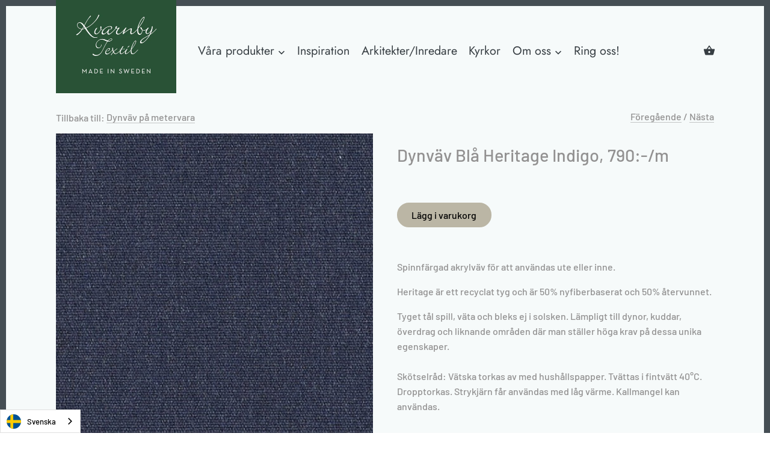

--- FILE ---
content_type: text/html; charset=utf-8
request_url: https://kvarnbytextil.se/collections/dynvav-pa-metervara/products/dynvav-bla-heritage-indigo-590-m
body_size: 35090
content:















<!doctype html>
<html class="no-js" lang="sv">
<head>
  
  <!-- Canopy v2.10.1 -->
  <meta charset="utf-8" />
  <meta name="viewport" content="width=device-width,initial-scale=1.0" />
  <meta name="theme-color" content="#bbb6a5">
  <meta http-equiv="X-UA-Compatible" content="IE=edge,chrome=1">

  

  <title>
  Dynväv Blå Heritage Indigo, 790:-/m &ndash; Kvarnby Textil AB
  </title>

  
  <meta name="description" content="Spinnfärgad akrylväv för att användas ute eller inne. Heritage är ett recyclat tyg och är 50% nyfiberbaserat och 50% återvunnet.  Tyget tål spill, väta och bleks ej i solsken. Lämpligt till dynor, kuddar, överdrag och liknande områden där man ställer höga krav på dessa unika egenskaper.Skötselråd: Vätska torkas av med " />
  

  <link rel="canonical" href="https://kvarnbytextil.se/products/dynvav-bla-heritage-indigo-590-m" />

  




<meta property="og:site_name" content="Kvarnby Textil AB">
<meta property="og:url" content="https://kvarnbytextil.se/products/dynvav-bla-heritage-indigo-590-m">
<meta property="og:title" content="Dynväv Blå Heritage Indigo, 790:-/m">
<meta property="og:type" content="product">
<meta property="og:description" content="Spinnfärgad akrylväv för att användas ute eller inne. Heritage är ett recyclat tyg och är 50% nyfiberbaserat och 50% återvunnet.  Tyget tål spill, väta och bleks ej i solsken. Lämpligt till dynor, kuddar, överdrag och liknande områden där man ställer höga krav på dessa unika egenskaper.Skötselråd: Vätska torkas av med ">

  <meta property="og:price:amount" content="690">
  <meta property="og:price:currency" content="SEK">

<meta property="og:image" content="http://kvarnbytextil.se/cdn/shop/products/HeritageIndigo_1200x1200.jpg?v=1706627612">
<meta property="og:image:secure_url" content="https://kvarnbytextil.se/cdn/shop/products/HeritageIndigo_1200x1200.jpg?v=1706627612">


<meta name="twitter:card" content="summary_large_image">
<meta name="twitter:title" content="Dynväv Blå Heritage Indigo, 790:-/m">
<meta name="twitter:description" content="Spinnfärgad akrylväv för att användas ute eller inne. Heritage är ett recyclat tyg och är 50% nyfiberbaserat och 50% återvunnet.  Tyget tål spill, väta och bleks ej i solsken. Lämpligt till dynor, kuddar, överdrag och liknande områden där man ställer höga krav på dessa unika egenskaper.Skötselråd: Vätska torkas av med ">


  <link href="//kvarnbytextil.se/cdn/shop/t/8/assets/styles.scss.css?v=11158881325379864921762937438" rel="stylesheet" type="text/css" media="all" />

  <script src="//ajax.googleapis.com/ajax/libs/jquery/1.9.1/jquery.min.js" type="text/javascript"></script>
  <script>
    document.documentElement.className = document.documentElement.className.replace('no-js', '');
    window.theme = window.theme || {};
    theme.jQuery = jQuery;
    theme.money_container = '.theme-money';
    theme.money_format = "{{amount_no_decimals}} SEK";
    theme.customerIsLoggedIn = false;
    theme.shippingCalcMoneyFormat = "{{amount_no_decimals}} SEK";
    theme.strings = {
      previous: "Föregående",
      next: "Nästa",
      close: "Stäng"
    };
  </script>


  


  
  


  
  

  <script>
    window.MeteorMenu = window.MeteorMenu || {};

    MeteorMenu.startedLoadingAt = Date.now();

    // Promise polyfill https://github.com/stefanpenner/es6-promise
    !function(t,e){"object"==typeof exports&&"undefined"!=typeof module?module.exports=e():"function"==typeof define&&define.amd?define(e):t.ES6Promise=e()}(this,function(){"use strict";function t(t){var e=typeof t;return null!==t&&("object"===e||"function"===e)}function e(t){return"function"==typeof t}function n(t){B=t}function r(t){G=t}function o(){return function(){return process.nextTick(a)}}function i(){return"undefined"!=typeof z?function(){z(a)}:c()}function s(){var t=0,e=new J(a),n=document.createTextNode("");return e.observe(n,{characterData:!0}),function(){n.data=t=++t%2}}function u(){var t=new MessageChannel;return t.port1.onmessage=a,function(){return t.port2.postMessage(0)}}function c(){var t=setTimeout;return function(){return t(a,1)}}function a(){for(var t=0;t<W;t+=2){var e=V[t],n=V[t+1];e(n),V[t]=void 0,V[t+1]=void 0}W=0}function f(){try{var t=Function("return this")().require("vertx");return z=t.runOnLoop||t.runOnContext,i()}catch(e){return c()}}function l(t,e){var n=this,r=new this.constructor(p);void 0===r[Z]&&O(r);var o=n._state;if(o){var i=arguments[o-1];G(function(){return P(o,r,i,n._result)})}else E(n,r,t,e);return r}function h(t){var e=this;if(t&&"object"==typeof t&&t.constructor===e)return t;var n=new e(p);return g(n,t),n}function p(){}function v(){return new TypeError("You cannot resolve a promise with itself")}function d(){return new TypeError("A promises callback cannot return that same promise.")}function _(t){try{return t.then}catch(e){return nt.error=e,nt}}function y(t,e,n,r){try{t.call(e,n,r)}catch(o){return o}}function m(t,e,n){G(function(t){var r=!1,o=y(n,e,function(n){r||(r=!0,e!==n?g(t,n):S(t,n))},function(e){r||(r=!0,j(t,e))},"Settle: "+(t._label||" unknown promise"));!r&&o&&(r=!0,j(t,o))},t)}function b(t,e){e._state===tt?S(t,e._result):e._state===et?j(t,e._result):E(e,void 0,function(e){return g(t,e)},function(e){return j(t,e)})}function w(t,n,r){n.constructor===t.constructor&&r===l&&n.constructor.resolve===h?b(t,n):r===nt?(j(t,nt.error),nt.error=null):void 0===r?S(t,n):e(r)?m(t,n,r):S(t,n)}function g(e,n){e===n?j(e,v()):t(n)?w(e,n,_(n)):S(e,n)}function A(t){t._onerror&&t._onerror(t._result),T(t)}function S(t,e){t._state===$&&(t._result=e,t._state=tt,0!==t._subscribers.length&&G(T,t))}function j(t,e){t._state===$&&(t._state=et,t._result=e,G(A,t))}function E(t,e,n,r){var o=t._subscribers,i=o.length;t._onerror=null,o[i]=e,o[i+tt]=n,o[i+et]=r,0===i&&t._state&&G(T,t)}function T(t){var e=t._subscribers,n=t._state;if(0!==e.length){for(var r=void 0,o=void 0,i=t._result,s=0;s<e.length;s+=3)r=e[s],o=e[s+n],r?P(n,r,o,i):o(i);t._subscribers.length=0}}function M(t,e){try{return t(e)}catch(n){return nt.error=n,nt}}function P(t,n,r,o){var i=e(r),s=void 0,u=void 0,c=void 0,a=void 0;if(i){if(s=M(r,o),s===nt?(a=!0,u=s.error,s.error=null):c=!0,n===s)return void j(n,d())}else s=o,c=!0;n._state!==$||(i&&c?g(n,s):a?j(n,u):t===tt?S(n,s):t===et&&j(n,s))}function x(t,e){try{e(function(e){g(t,e)},function(e){j(t,e)})}catch(n){j(t,n)}}function C(){return rt++}function O(t){t[Z]=rt++,t._state=void 0,t._result=void 0,t._subscribers=[]}function k(){return new Error("Array Methods must be provided an Array")}function F(t){return new ot(this,t).promise}function Y(t){var e=this;return new e(U(t)?function(n,r){for(var o=t.length,i=0;i<o;i++)e.resolve(t[i]).then(n,r)}:function(t,e){return e(new TypeError("You must pass an array to race."))})}function q(t){var e=this,n=new e(p);return j(n,t),n}function D(){throw new TypeError("You must pass a resolver function as the first argument to the promise constructor")}function K(){throw new TypeError("Failed to construct 'Promise': Please use the 'new' operator, this object constructor cannot be called as a function.")}function L(){var t=void 0;if("undefined"!=typeof global)t=global;else if("undefined"!=typeof self)t=self;else try{t=Function("return this")()}catch(e){throw new Error("polyfill failed because global object is unavailable in this environment")}var n=t.Promise;if(n){var r=null;try{r=Object.prototype.toString.call(n.resolve())}catch(e){}if("[object Promise]"===r&&!n.cast)return}t.Promise=it}var N=void 0;N=Array.isArray?Array.isArray:function(t){return"[object Array]"===Object.prototype.toString.call(t)};var U=N,W=0,z=void 0,B=void 0,G=function(t,e){V[W]=t,V[W+1]=e,W+=2,2===W&&(B?B(a):X())},H="undefined"!=typeof window?window:void 0,I=H||{},J=I.MutationObserver||I.WebKitMutationObserver,Q="undefined"==typeof self&&"undefined"!=typeof process&&"[object process]"==={}.toString.call(process),R="undefined"!=typeof Uint8ClampedArray&&"undefined"!=typeof importScripts&&"undefined"!=typeof MessageChannel,V=new Array(1e3),X=void 0;X=Q?o():J?s():R?u():void 0===H&&"function"==typeof require?f():c();var Z=Math.random().toString(36).substring(2),$=void 0,tt=1,et=2,nt={error:null},rt=0,ot=function(){function t(t,e){this._instanceConstructor=t,this.promise=new t(p),this.promise[Z]||O(this.promise),U(e)?(this.length=e.length,this._remaining=e.length,this._result=new Array(this.length),0===this.length?S(this.promise,this._result):(this.length=this.length||0,this._enumerate(e),0===this._remaining&&S(this.promise,this._result))):j(this.promise,k())}return t.prototype._enumerate=function(t){for(var e=0;this._state===$&&e<t.length;e++)this._eachEntry(t[e],e)},t.prototype._eachEntry=function(t,e){var n=this._instanceConstructor,r=n.resolve;if(r===h){var o=_(t);if(o===l&&t._state!==$)this._settledAt(t._state,e,t._result);else if("function"!=typeof o)this._remaining--,this._result[e]=t;else if(n===it){var i=new n(p);w(i,t,o),this._willSettleAt(i,e)}else this._willSettleAt(new n(function(e){return e(t)}),e)}else this._willSettleAt(r(t),e)},t.prototype._settledAt=function(t,e,n){var r=this.promise;r._state===$&&(this._remaining--,t===et?j(r,n):this._result[e]=n),0===this._remaining&&S(r,this._result)},t.prototype._willSettleAt=function(t,e){var n=this;E(t,void 0,function(t){return n._settledAt(tt,e,t)},function(t){return n._settledAt(et,e,t)})},t}(),it=function(){function t(e){this[Z]=C(),this._result=this._state=void 0,this._subscribers=[],p!==e&&("function"!=typeof e&&D(),this instanceof t?x(this,e):K())}return t.prototype["catch"]=function(t){return this.then(null,t)},t.prototype["finally"]=function(t){var n=this,r=n.constructor;return e(t)?n.then(function(e){return r.resolve(t()).then(function(){return e})},function(e){return r.resolve(t()).then(function(){throw e})}):n.then(t,t)},t}();return it.prototype.then=l,it.all=F,it.race=Y,it.resolve=h,it.reject=q,it._setScheduler=n,it._setAsap=r,it._asap=G,it.polyfill=L,it.Promise=it,it.polyfill(),it});

    // Fetch polyfill https://github.com/developit/unfetch
    self.fetch||(self.fetch=function(e,n){return n=n||{},new Promise(function(t,s){var r=new XMLHttpRequest,o=[],u=[],i={},a=function(){return{ok:2==(r.status/100|0),statusText:r.statusText,status:r.status,url:r.responseURL,text:function(){return Promise.resolve(r.responseText)},json:function(){return Promise.resolve(JSON.parse(r.responseText))},blob:function(){return Promise.resolve(new Blob([r.response]))},clone:a,headers:{keys:function(){return o},entries:function(){return u},get:function(e){return i[e.toLowerCase()]},has:function(e){return e.toLowerCase()in i}}}};for(var c in r.open(n.method||"get",e,!0),r.onload=function(){r.getAllResponseHeaders().replace(/^(.*?):[^\S\n]*([\s\S]*?)$/gm,function(e,n,t){o.push(n=n.toLowerCase()),u.push([n,t]),i[n]=i[n]?i[n]+","+t:t}),t(a())},r.onerror=s,r.withCredentials="include"==n.credentials,n.headers)r.setRequestHeader(c,n.headers[c]);r.send(n.body||null)})});

  
    MeteorMenu.loadData=function(){function e(){return new Promise(function(e){var t=document.createElement("link");t.rel="stylesheet",t.href="//kvarnbytextil.se/cdn/shop/t/8/assets/meteor-menu.css?v=140361990190310266181585114819",t.onload=function(){e()},document.head.appendChild(t)})}function t(){window.performance&&1==window.performance.navigation.type?sessionStorage.removeItem(i):window.performance||sessionStorage.removeItem(i)}function n(){return t(),new Promise(function(e,t){function n(t){return MeteorMenu.data=t,e()}var s=r();if(s)return n(s);fetch(a,{credentials:"include"}).then(function(e){return e.text()}).then(function(e){const t=document.createElement("html");t.innerHTML=e;const r=t.querySelector("script#meteor-menu-data");if(!r)throw new Error("[Meteor Mega Menus] Could not find script#meteor-menu-data in async menu data endpoint");const a=JSON.parse(r.textContent);o(a),sessionStorage.setItem(i,JSON.stringify(a)),n(a)})["catch"](function(e){t(e)})})}function r(){var e=sessionStorage.getItem(i);if(e)try{return JSON.parse(e)}catch(t){console.warn("Meteor Mega Menus: Malformed cached menu data, expected a JSON string but instead got:",e),console.warn("If you are seeing this error, please get in touch with us at support@heliumdev.com"),sessionStorage.removeItem(i)}}function o(e){var t=[],n={linklists:function(e){if(!(e instanceof Object))return"linklists must be an Object"}};for(var r in n){var o=e[r],a=n[r](o);a&&t.push({key:r,error:a,value:o})}if(t.length>0)throw console.error("Meteor Mega Menus: Invalid keys detected in menu data",t),new Error("Malformed menu data")}var a="/products?view=meteor&timestamp="+Date.now(),i="meteor:menu_data",s=[e(),n()];Promise.all(s).then(function(){MeteorMenu.loaded=!0,MeteorMenu.dataReady&&MeteorMenu.dataReady()})["catch"](function(e){throw console.error("Meteor Mega Menus: Encountered an error while attempting to fetchMenuData from '"+a+"'"),new Error(e)})},MeteorMenu.loadData();
  

  </script>

  <script type="text/javascript" src="//kvarnbytextil.se/cdn/shop/t/8/assets/meteor-menu.js?v=70873178250008333701642514298" async></script>


  
  <script>window.performance && window.performance.mark && window.performance.mark('shopify.content_for_header.start');</script><meta name="google-site-verification" content="olA_3tehdIDPnQiQYcxkwUqLFDYw8eOZVmL6wupuyZY">
<meta id="shopify-digital-wallet" name="shopify-digital-wallet" content="/31604310151/digital_wallets/dialog">
<link rel="alternate" type="application/json+oembed" href="https://kvarnbytextil.se/products/dynvav-bla-heritage-indigo-590-m.oembed">
<script async="async" src="/checkouts/internal/preloads.js?locale=sv-SE"></script>
<script id="shopify-features" type="application/json">{"accessToken":"673b0805d1dc7ec8541d61b82c946a40","betas":["rich-media-storefront-analytics"],"domain":"kvarnbytextil.se","predictiveSearch":true,"shopId":31604310151,"locale":"sv"}</script>
<script>var Shopify = Shopify || {};
Shopify.shop = "kvarnbytextil.myshopify.com";
Shopify.locale = "sv";
Shopify.currency = {"active":"SEK","rate":"1.0"};
Shopify.country = "SE";
Shopify.theme = {"name":"Canopy","id":85907734663,"schema_name":"Canopy","schema_version":"2.10.1","theme_store_id":732,"role":"main"};
Shopify.theme.handle = "null";
Shopify.theme.style = {"id":null,"handle":null};
Shopify.cdnHost = "kvarnbytextil.se/cdn";
Shopify.routes = Shopify.routes || {};
Shopify.routes.root = "/";</script>
<script type="module">!function(o){(o.Shopify=o.Shopify||{}).modules=!0}(window);</script>
<script>!function(o){function n(){var o=[];function n(){o.push(Array.prototype.slice.apply(arguments))}return n.q=o,n}var t=o.Shopify=o.Shopify||{};t.loadFeatures=n(),t.autoloadFeatures=n()}(window);</script>
<script id="shop-js-analytics" type="application/json">{"pageType":"product"}</script>
<script defer="defer" async type="module" src="//kvarnbytextil.se/cdn/shopifycloud/shop-js/modules/v2/client.init-shop-cart-sync_DjFI7oU0.sv.esm.js"></script>
<script defer="defer" async type="module" src="//kvarnbytextil.se/cdn/shopifycloud/shop-js/modules/v2/chunk.common_DvdTbm_W.esm.js"></script>
<script type="module">
  await import("//kvarnbytextil.se/cdn/shopifycloud/shop-js/modules/v2/client.init-shop-cart-sync_DjFI7oU0.sv.esm.js");
await import("//kvarnbytextil.se/cdn/shopifycloud/shop-js/modules/v2/chunk.common_DvdTbm_W.esm.js");

  window.Shopify.SignInWithShop?.initShopCartSync?.({"fedCMEnabled":true,"windoidEnabled":true});

</script>
<script>(function() {
  var isLoaded = false;
  function asyncLoad() {
    if (isLoaded) return;
    isLoaded = true;
    var urls = ["https:\/\/sf-pricecalculator.extendons.com\/js\/storefront.js?shop=kvarnbytextil.myshopify.com","https:\/\/files-shpf.mageworx.com\/productoptions\/source.js?mw_productoptions_t=1607590712\u0026shop=kvarnbytextil.myshopify.com","https:\/\/cdn.shopify.com\/s\/files\/1\/0316\/0431\/0151\/t\/8\/assets\/verify-meteor-menu.js?meteor_tier=pro\u0026shop=kvarnbytextil.myshopify.com","https:\/\/cdn.jsdelivr.net\/gh\/baberuth22\/saltye@main\/scrollIntoView.js?shop=kvarnbytextil.myshopify.com","https:\/\/cdn.weglot.com\/weglot_script_tag.js?shop=kvarnbytextil.myshopify.com","https:\/\/cdn.jsdelivr.net\/gh\/baberuth22\/saltye@main\/resizePreviewWindow.js?shop=kvarnbytextil.myshopify.com","https:\/\/cartconvert-scripts.esc-apps-cdn.com\/client.js?disableCart=0\u0026disableProduct=0\u0026disablePopup=0\u0026disablePopupCart=0\u0026shop=kvarnbytextil.myshopify.com","https:\/\/cdn.nfcube.com\/instafeed-2a908b5adc25534051cbe1fbdb4a4a5a.js?shop=kvarnbytextil.myshopify.com","https:\/\/na.shgcdn3.com\/pixel-collector.js?shop=kvarnbytextil.myshopify.com","https:\/\/ecommplugins-scripts.trustpilot.com\/v2.1\/js\/header.min.js?settings=eyJrZXkiOiJyRmZEUDBEbm9QekVsZ2NEIiwicyI6Im5vbmUifQ==\u0026shop=kvarnbytextil.myshopify.com","https:\/\/ecommplugins-scripts.trustpilot.com\/v2.1\/js\/success.min.js?settings=eyJrZXkiOiJyRmZEUDBEbm9QekVsZ2NEIiwicyI6Im5vbmUiLCJ0IjpbIm9yZGVycy9mdWxmaWxsZWQiXSwidiI6IiIsImEiOiIifQ==\u0026shop=kvarnbytextil.myshopify.com","https:\/\/ecommplugins-trustboxsettings.trustpilot.com\/kvarnbytextil.myshopify.com.js?settings=1758725764916\u0026shop=kvarnbytextil.myshopify.com","https:\/\/widget.trustpilot.com\/bootstrap\/v5\/tp.widget.sync.bootstrap.min.js?shop=kvarnbytextil.myshopify.com"];
    for (var i = 0; i < urls.length; i++) {
      var s = document.createElement('script');
      s.type = 'text/javascript';
      s.async = true;
      s.src = urls[i];
      var x = document.getElementsByTagName('script')[0];
      x.parentNode.insertBefore(s, x);
    }
  };
  if(window.attachEvent) {
    window.attachEvent('onload', asyncLoad);
  } else {
    window.addEventListener('load', asyncLoad, false);
  }
})();</script>
<script id="__st">var __st={"a":31604310151,"offset":3600,"reqid":"b415c6c6-02c5-4d90-a5a1-edf6830575c7-1763049401","pageurl":"kvarnbytextil.se\/collections\/dynvav-pa-metervara\/products\/dynvav-bla-heritage-indigo-590-m","u":"bb10ba9cb27b","p":"product","rtyp":"product","rid":6689676263599};</script>
<script>window.ShopifyPaypalV4VisibilityTracking = true;</script>
<script id="captcha-bootstrap">!function(){'use strict';const t='contact',e='account',n='new_comment',o=[[t,t],['blogs',n],['comments',n],[t,'customer']],c=[[e,'customer_login'],[e,'guest_login'],[e,'recover_customer_password'],[e,'create_customer']],r=t=>t.map((([t,e])=>`form[action*='/${t}']:not([data-nocaptcha='true']) input[name='form_type'][value='${e}']`)).join(','),a=t=>()=>t?[...document.querySelectorAll(t)].map((t=>t.form)):[];function s(){const t=[...o],e=r(t);return a(e)}const i='password',u='form_key',d=['recaptcha-v3-token','g-recaptcha-response','h-captcha-response',i],f=()=>{try{return window.sessionStorage}catch{return}},m='__shopify_v',_=t=>t.elements[u];function p(t,e,n=!1){try{const o=window.sessionStorage,c=JSON.parse(o.getItem(e)),{data:r}=function(t){const{data:e,action:n}=t;return t[m]||n?{data:e,action:n}:{data:t,action:n}}(c);for(const[e,n]of Object.entries(r))t.elements[e]&&(t.elements[e].value=n);n&&o.removeItem(e)}catch(o){console.error('form repopulation failed',{error:o})}}const l='form_type',E='cptcha';function T(t){t.dataset[E]=!0}const w=window,h=w.document,L='Shopify',v='ce_forms',y='captcha';let A=!1;((t,e)=>{const n=(g='f06e6c50-85a8-45c8-87d0-21a2b65856fe',I='https://cdn.shopify.com/shopifycloud/storefront-forms-hcaptcha/ce_storefront_forms_captcha_hcaptcha.v1.5.2.iife.js',D={infoText:'Skyddas av hCaptcha',privacyText:'Integritet',termsText:'Villkor'},(t,e,n)=>{const o=w[L][v],c=o.bindForm;if(c)return c(t,g,e,D).then(n);var r;o.q.push([[t,g,e,D],n]),r=I,A||(h.body.append(Object.assign(h.createElement('script'),{id:'captcha-provider',async:!0,src:r})),A=!0)});var g,I,D;w[L]=w[L]||{},w[L][v]=w[L][v]||{},w[L][v].q=[],w[L][y]=w[L][y]||{},w[L][y].protect=function(t,e){n(t,void 0,e),T(t)},Object.freeze(w[L][y]),function(t,e,n,w,h,L){const[v,y,A,g]=function(t,e,n){const i=e?o:[],u=t?c:[],d=[...i,...u],f=r(d),m=r(i),_=r(d.filter((([t,e])=>n.includes(e))));return[a(f),a(m),a(_),s()]}(w,h,L),I=t=>{const e=t.target;return e instanceof HTMLFormElement?e:e&&e.form},D=t=>v().includes(t);t.addEventListener('submit',(t=>{const e=I(t);if(!e)return;const n=D(e)&&!e.dataset.hcaptchaBound&&!e.dataset.recaptchaBound,o=_(e),c=g().includes(e)&&(!o||!o.value);(n||c)&&t.preventDefault(),c&&!n&&(function(t){try{if(!f())return;!function(t){const e=f();if(!e)return;const n=_(t);if(!n)return;const o=n.value;o&&e.removeItem(o)}(t);const e=Array.from(Array(32),(()=>Math.random().toString(36)[2])).join('');!function(t,e){_(t)||t.append(Object.assign(document.createElement('input'),{type:'hidden',name:u})),t.elements[u].value=e}(t,e),function(t,e){const n=f();if(!n)return;const o=[...t.querySelectorAll(`input[type='${i}']`)].map((({name:t})=>t)),c=[...d,...o],r={};for(const[a,s]of new FormData(t).entries())c.includes(a)||(r[a]=s);n.setItem(e,JSON.stringify({[m]:1,action:t.action,data:r}))}(t,e)}catch(e){console.error('failed to persist form',e)}}(e),e.submit())}));const S=(t,e)=>{t&&!t.dataset[E]&&(n(t,e.some((e=>e===t))),T(t))};for(const o of['focusin','change'])t.addEventListener(o,(t=>{const e=I(t);D(e)&&S(e,y())}));const B=e.get('form_key'),M=e.get(l),P=B&&M;t.addEventListener('DOMContentLoaded',(()=>{const t=y();if(P)for(const e of t)e.elements[l].value===M&&p(e,B);[...new Set([...A(),...v().filter((t=>'true'===t.dataset.shopifyCaptcha))])].forEach((e=>S(e,t)))}))}(h,new URLSearchParams(w.location.search),n,t,e,['guest_login'])})(!0,!0)}();</script>
<script integrity="sha256-52AcMU7V7pcBOXWImdc/TAGTFKeNjmkeM1Pvks/DTgc=" data-source-attribution="shopify.loadfeatures" defer="defer" src="//kvarnbytextil.se/cdn/shopifycloud/storefront/assets/storefront/load_feature-81c60534.js" crossorigin="anonymous"></script>
<script data-source-attribution="shopify.dynamic_checkout.dynamic.init">var Shopify=Shopify||{};Shopify.PaymentButton=Shopify.PaymentButton||{isStorefrontPortableWallets:!0,init:function(){window.Shopify.PaymentButton.init=function(){};var t=document.createElement("script");t.src="https://kvarnbytextil.se/cdn/shopifycloud/portable-wallets/latest/portable-wallets.sv.js",t.type="module",document.head.appendChild(t)}};
</script>
<script data-source-attribution="shopify.dynamic_checkout.buyer_consent">
  function portableWalletsHideBuyerConsent(e){var t=document.getElementById("shopify-buyer-consent"),n=document.getElementById("shopify-subscription-policy-button");t&&n&&(t.classList.add("hidden"),t.setAttribute("aria-hidden","true"),n.removeEventListener("click",e))}function portableWalletsShowBuyerConsent(e){var t=document.getElementById("shopify-buyer-consent"),n=document.getElementById("shopify-subscription-policy-button");t&&n&&(t.classList.remove("hidden"),t.removeAttribute("aria-hidden"),n.addEventListener("click",e))}window.Shopify?.PaymentButton&&(window.Shopify.PaymentButton.hideBuyerConsent=portableWalletsHideBuyerConsent,window.Shopify.PaymentButton.showBuyerConsent=portableWalletsShowBuyerConsent);
</script>
<script data-source-attribution="shopify.dynamic_checkout.cart.bootstrap">document.addEventListener("DOMContentLoaded",(function(){function t(){return document.querySelector("shopify-accelerated-checkout-cart, shopify-accelerated-checkout")}if(t())Shopify.PaymentButton.init();else{new MutationObserver((function(e,n){t()&&(Shopify.PaymentButton.init(),n.disconnect())})).observe(document.body,{childList:!0,subtree:!0})}}));
</script>
<script id='scb4127' type='text/javascript' async='' src='https://kvarnbytextil.se/cdn/shopifycloud/privacy-banner/storefront-banner.js'></script><script id="sections-script" data-sections="product-recommendations" defer="defer" src="//kvarnbytextil.se/cdn/shop/t/8/compiled_assets/scripts.js?42388"></script>
<script>window.performance && window.performance.mark && window.performance.mark('shopify.content_for_header.end');</script>
  





  <script type="text/javascript">
    
      window.__shgMoneyFormat = window.__shgMoneyFormat || {"DKK":{"currency":"DKK","currency_symbol":"kr.","currency_symbol_location":"right","decimal_places":0,"decimal_separator":".","thousands_separator":","},"EUR":{"currency":"EUR","currency_symbol":"€","currency_symbol_location":"right","decimal_places":0,"decimal_separator":".","thousands_separator":","},"GBP":{"currency":"GBP","currency_symbol":"£","currency_symbol_location":"right","decimal_places":0,"decimal_separator":".","thousands_separator":","},"NOK":{"currency":"NOK","currency_symbol":"kr","currency_symbol_location":"right","decimal_places":0,"decimal_separator":".","thousands_separator":","},"SEK":{"currency":"SEK","currency_symbol":"SEK","currency_symbol_location":"right","decimal_places":0,"decimal_separator":".","thousands_separator":","}};
    
    window.__shgCurrentCurrencyCode = window.__shgCurrentCurrencyCode || {
      currency: "SEK",
      currency_symbol: "kr",
      decimal_separator: ".",
      thousands_separator: ",",
      decimal_places: 2,
      currency_symbol_location: "left"
    };
  </script>




  <script>
    Shopify.money_format = "{{amount_no_decimals}} SEK";
  </script>

<!--Start Weglot Script-->
<script src="https://cdn.weglot.com/weglot.min.js"></script>
<script id="has-script-tags">Weglot.initialize({ api_key:"wg_87eed9fed1647c12078fd52587e851aa6" });</script>
<!--End Weglot Script-->

 

<script>window.__pagefly_analytics_settings__={"acceptTracking":false};</script>
 
  

  

<script type="text/javascript">
  
    window.SHG_CUSTOMER = null;
  
</script>




  <link rel="preconnect" href="https://cdn.getshogun.com">
<link rel="dns-prefetch" href="https://cdn.getshogun.com">
<link rel="preconnect" href="https://i.shgcdn.com">
<link rel="dns-prefetch" href="https://i.shgcdn.com">


<meta name="shogun_placeholder" content="shogun_placeholder" />











<!-- BEGIN app block: shopify://apps/ex-price-calculator/blocks/app/4efcf3b6-f30e-4eda-9d60-adc1af28c5e5 --><style>
  .shopify-app-block:has(.eosh-mpc-price-block), [data-block-id]:has(#eosh-mpc-price-block), .shopify-app-block:has(.eosh-mpc-field-block), [data-block-id]:has(#eosh-mpc-field-block), .eosh-mpc-price-block, .eosh-mpc-field-block, [class*="ex_price_calculator_"]{
    display: block !important;
  }
</style>

<script src=https://cdn.shopify.com/extensions/019a7356-2a2a-7f43-b95b-90767adb5646/eo_sh_pricecalculator-255/assets/storefront.js defer="defer"></script>

<script>
  var productCollections = [{"id":226636759207,"handle":"best-selling-collection","title":"Best selling products","updated_at":"2025-11-13T13:07:20+01:00","body_html":null,"published_at":"2020-10-15T21:15:07+02:00","sort_order":"best-selling","template_suffix":null,"disjunctive":false,"rules":[{"column":"variant_price","relation":"greater_than","condition":"0"}],"published_scope":"web"},{"id":166826344583,"handle":"dynvav-pa-metervara","title":"Dynväv på metervara","updated_at":"2025-11-02T16:54:49+01:00","body_html":"\u003cdiv class=\"shogun-root\" data-shogun-id=\"6315da21d0b5e400c6383005\" data-shogun-site-id=\"b25bd703-ed36-4c4f-a090-5f76fb6d14b7\" data-shogun-page-id=\"6315da21d0b5e400c6383005\" data-shogun-page-version-id=\"679a274d19274ecdadbcdc78\" data-shogun-platform-type=\"shopify\" data-shogun-variant-id=\"679a274d19274ecdadbcdede\" data-shogun-page-type=\"category\" data-shogun-power-up-type=\"\" data-shogun-power-up-id=\"\" data-region=\"main\"\u003e \u003c\/div\u003e","published_at":"2020-01-30T13:37:11+01:00","sort_order":"alpha-asc","template_suffix":"shogun","disjunctive":false,"rules":[{"column":"title","relation":"contains","condition":"Dynväv"},{"column":"type","relation":"not_equals","condition":"mw_product_option"},{"column":"type","relation":"not_equals","condition":"mw_product_option_cloned"},{"column":"title","relation":"contains","condition":":-\/m"}],"published_scope":"web","image":{"created_at":"2020-07-20T14:54:42+02:00","alt":"Dynväv Metervara Sunbrellav Tåli Textil Vädertålig","width":1632,"height":1632,"src":"\/\/kvarnbytextil.se\/cdn\/shop\/collections\/dynvav.jpg?v=1697555534"}},{"id":226636726439,"handle":"new-collection","title":"New products","updated_at":"2025-11-13T13:07:20+01:00","body_html":null,"published_at":"2020-10-15T21:15:07+02:00","sort_order":"created-desc","template_suffix":null,"disjunctive":false,"rules":[{"column":"variant_price","relation":"greater_than","condition":"0"}],"published_scope":"web"},{"id":237391118511,"handle":"newest-products","title":"Newest Products","updated_at":"2025-11-13T13:07:20+01:00","body_html":null,"published_at":"2020-11-23T13:48:10+01:00","sort_order":"created-desc","template_suffix":null,"disjunctive":true,"rules":[{"column":"title","relation":"contains","condition":"Newest"},{"column":"title","relation":"not_contains","condition":"Newest"}],"published_scope":"web"},{"id":172502384775,"handle":"all","title":"Products","updated_at":"2025-11-13T13:07:20+01:00","body_html":null,"published_at":"2020-02-26T16:38:33+01:00","sort_order":"alpha-asc","template_suffix":null,"disjunctive":false,"rules":[{"column":"type","relation":"not_equals","condition":"mw_hidden_cart_fee"},{"column":"type","relation":"not_equals","condition":"Product Fee"},{"column":"type","relation":"not_equals","condition":"mw_product_option"},{"column":"type","relation":"not_equals","condition":"mw_motivator_product"},{"column":"type","relation":"not_equals","condition":"mw_product_option_cloned"}],"published_scope":"web"},{"id":166998114439,"handle":"skumplast","title":"Skumplast","updated_at":"2025-11-13T13:07:20+01:00","body_html":"\u003cp class=\"ng-scope\"\u003e\u003cstrong\u003eMåttbeställ innerdynor av skumplast och sy överdragen själv!\u003c\/strong\u003e\u003cbr\u003e\u003cbr\u003eDet vi kallar skumplast heter egentligen polyeter (polyuretanskumplast).  Polyetern vi använder är av högsta kvalitet och har en volymvikt av 35 kg\/m3. Hårdhetsindex ligger på 155-185 N.\u003cbr\u003e\u003cbr\u003ePolyetern är certifierad enligt OEKO-TEX,\u003cspan\u003e \u003c\/span\u003e® Standard 100.\u003cbr\u003e\u003cbr\u003eVi skär till polyetern efter dina unika mått. Finns i tjocklekarna 3cm, 5cm, 7cm och 10cm.\u003c\/p\u003e","published_at":"2020-01-31T11:30:09+01:00","sort_order":"manual","template_suffix":"","disjunctive":true,"rules":[{"column":"title","relation":"contains","condition":"skumplast"},{"column":"type","relation":"not_equals","condition":"mw_product_option"},{"column":"type","relation":"not_equals","condition":"mw_product_option_cloned"},{"column":"title","relation":"contains","condition":"Kallskum"}],"published_scope":"web","image":{"created_at":"2020-06-02T09:55:40+02:00","alt":null,"width":3648,"height":3648,"src":"\/\/kvarnbytextil.se\/cdn\/shop\/collections\/Skumplast-10cm.jpg?v=1591084541"}}];

  window.pageData = {productCollections};
</script>


<!-- END app block --><!-- BEGIN app block: shopify://apps/pagefly-page-builder/blocks/app-embed/83e179f7-59a0-4589-8c66-c0dddf959200 -->

<!-- BEGIN app snippet: pagefly-cro-ab-testing-main -->







<script>
  ;(function () {
    const url = new URL(window.location)
    const viewParam = url.searchParams.get('view')
    if (viewParam && viewParam.includes('variant-pf-')) {
      url.searchParams.set('pf_v', viewParam)
      url.searchParams.delete('view')
      window.history.replaceState({}, '', url)
    }
  })()
</script>



<script type='module'>
  
  window.PAGEFLY_CRO = window.PAGEFLY_CRO || {}

  window.PAGEFLY_CRO['data_debug'] = {
    original_template_suffix: "all_products",
    allow_ab_test: false,
    ab_test_start_time: 0,
    ab_test_end_time: 0,
    today_date_time: 1763049402000,
  }
  window.PAGEFLY_CRO['GA4'] = { enabled: false}
</script>

<!-- END app snippet -->








  <script src='https://cdn.shopify.com/extensions/019a7b82-2e4a-70f5-8165-db35ee963743/pagefly-194/assets/pagefly-helper.js' defer='defer'></script>

  <script src='https://cdn.shopify.com/extensions/019a7b82-2e4a-70f5-8165-db35ee963743/pagefly-194/assets/pagefly-general-helper.js' defer='defer'></script>

  <script src='https://cdn.shopify.com/extensions/019a7b82-2e4a-70f5-8165-db35ee963743/pagefly-194/assets/pagefly-snap-slider.js' defer='defer'></script>

  <script src='https://cdn.shopify.com/extensions/019a7b82-2e4a-70f5-8165-db35ee963743/pagefly-194/assets/pagefly-slideshow-v3.js' defer='defer'></script>

  <script src='https://cdn.shopify.com/extensions/019a7b82-2e4a-70f5-8165-db35ee963743/pagefly-194/assets/pagefly-slideshow-v4.js' defer='defer'></script>

  <script src='https://cdn.shopify.com/extensions/019a7b82-2e4a-70f5-8165-db35ee963743/pagefly-194/assets/pagefly-glider.js' defer='defer'></script>

  <script src='https://cdn.shopify.com/extensions/019a7b82-2e4a-70f5-8165-db35ee963743/pagefly-194/assets/pagefly-slideshow-v1-v2.js' defer='defer'></script>

  <script src='https://cdn.shopify.com/extensions/019a7b82-2e4a-70f5-8165-db35ee963743/pagefly-194/assets/pagefly-product-media.js' defer='defer'></script>

  <script src='https://cdn.shopify.com/extensions/019a7b82-2e4a-70f5-8165-db35ee963743/pagefly-194/assets/pagefly-product.js' defer='defer'></script>


<script id='pagefly-helper-data' type='application/json'>
  {
    "page_optimization": {
      "assets_prefetching": false
    },
    "elements_asset_mapper": {
      "Accordion": "https://cdn.shopify.com/extensions/019a7b82-2e4a-70f5-8165-db35ee963743/pagefly-194/assets/pagefly-accordion.js",
      "Accordion3": "https://cdn.shopify.com/extensions/019a7b82-2e4a-70f5-8165-db35ee963743/pagefly-194/assets/pagefly-accordion3.js",
      "CountDown": "https://cdn.shopify.com/extensions/019a7b82-2e4a-70f5-8165-db35ee963743/pagefly-194/assets/pagefly-countdown.js",
      "GMap1": "https://cdn.shopify.com/extensions/019a7b82-2e4a-70f5-8165-db35ee963743/pagefly-194/assets/pagefly-gmap.js",
      "GMap2": "https://cdn.shopify.com/extensions/019a7b82-2e4a-70f5-8165-db35ee963743/pagefly-194/assets/pagefly-gmap.js",
      "GMapBasicV2": "https://cdn.shopify.com/extensions/019a7b82-2e4a-70f5-8165-db35ee963743/pagefly-194/assets/pagefly-gmap.js",
      "GMapAdvancedV2": "https://cdn.shopify.com/extensions/019a7b82-2e4a-70f5-8165-db35ee963743/pagefly-194/assets/pagefly-gmap.js",
      "HTML.Video": "https://cdn.shopify.com/extensions/019a7b82-2e4a-70f5-8165-db35ee963743/pagefly-194/assets/pagefly-htmlvideo.js",
      "HTML.Video2": "https://cdn.shopify.com/extensions/019a7b82-2e4a-70f5-8165-db35ee963743/pagefly-194/assets/pagefly-htmlvideo2.js",
      "HTML.Video3": "https://cdn.shopify.com/extensions/019a7b82-2e4a-70f5-8165-db35ee963743/pagefly-194/assets/pagefly-htmlvideo2.js",
      "BackgroundVideo": "https://cdn.shopify.com/extensions/019a7b82-2e4a-70f5-8165-db35ee963743/pagefly-194/assets/pagefly-htmlvideo2.js",
      "Instagram": "https://cdn.shopify.com/extensions/019a7b82-2e4a-70f5-8165-db35ee963743/pagefly-194/assets/pagefly-instagram.js",
      "Instagram2": "https://cdn.shopify.com/extensions/019a7b82-2e4a-70f5-8165-db35ee963743/pagefly-194/assets/pagefly-instagram.js",
      "Insta3": "https://cdn.shopify.com/extensions/019a7b82-2e4a-70f5-8165-db35ee963743/pagefly-194/assets/pagefly-instagram3.js",
      "Tabs": "https://cdn.shopify.com/extensions/019a7b82-2e4a-70f5-8165-db35ee963743/pagefly-194/assets/pagefly-tab.js",
      "Tabs3": "https://cdn.shopify.com/extensions/019a7b82-2e4a-70f5-8165-db35ee963743/pagefly-194/assets/pagefly-tab3.js",
      "ProductBox": "https://cdn.shopify.com/extensions/019a7b82-2e4a-70f5-8165-db35ee963743/pagefly-194/assets/pagefly-cart.js",
      "FBPageBox2": "https://cdn.shopify.com/extensions/019a7b82-2e4a-70f5-8165-db35ee963743/pagefly-194/assets/pagefly-facebook.js",
      "FBLikeButton2": "https://cdn.shopify.com/extensions/019a7b82-2e4a-70f5-8165-db35ee963743/pagefly-194/assets/pagefly-facebook.js",
      "TwitterFeed2": "https://cdn.shopify.com/extensions/019a7b82-2e4a-70f5-8165-db35ee963743/pagefly-194/assets/pagefly-twitter.js",
      "Paragraph4": "https://cdn.shopify.com/extensions/019a7b82-2e4a-70f5-8165-db35ee963743/pagefly-194/assets/pagefly-paragraph4.js",

      "AliReviews": "https://cdn.shopify.com/extensions/019a7b82-2e4a-70f5-8165-db35ee963743/pagefly-194/assets/pagefly-3rd-elements.js",
      "BackInStock": "https://cdn.shopify.com/extensions/019a7b82-2e4a-70f5-8165-db35ee963743/pagefly-194/assets/pagefly-3rd-elements.js",
      "GloboBackInStock": "https://cdn.shopify.com/extensions/019a7b82-2e4a-70f5-8165-db35ee963743/pagefly-194/assets/pagefly-3rd-elements.js",
      "GrowaveWishlist": "https://cdn.shopify.com/extensions/019a7b82-2e4a-70f5-8165-db35ee963743/pagefly-194/assets/pagefly-3rd-elements.js",
      "InfiniteOptionsShopPad": "https://cdn.shopify.com/extensions/019a7b82-2e4a-70f5-8165-db35ee963743/pagefly-194/assets/pagefly-3rd-elements.js",
      "InkybayProductPersonalizer": "https://cdn.shopify.com/extensions/019a7b82-2e4a-70f5-8165-db35ee963743/pagefly-194/assets/pagefly-3rd-elements.js",
      "LimeSpot": "https://cdn.shopify.com/extensions/019a7b82-2e4a-70f5-8165-db35ee963743/pagefly-194/assets/pagefly-3rd-elements.js",
      "Loox": "https://cdn.shopify.com/extensions/019a7b82-2e4a-70f5-8165-db35ee963743/pagefly-194/assets/pagefly-3rd-elements.js",
      "Opinew": "https://cdn.shopify.com/extensions/019a7b82-2e4a-70f5-8165-db35ee963743/pagefly-194/assets/pagefly-3rd-elements.js",
      "Powr": "https://cdn.shopify.com/extensions/019a7b82-2e4a-70f5-8165-db35ee963743/pagefly-194/assets/pagefly-3rd-elements.js",
      "ProductReviews": "https://cdn.shopify.com/extensions/019a7b82-2e4a-70f5-8165-db35ee963743/pagefly-194/assets/pagefly-3rd-elements.js",
      "PushOwl": "https://cdn.shopify.com/extensions/019a7b82-2e4a-70f5-8165-db35ee963743/pagefly-194/assets/pagefly-3rd-elements.js",
      "ReCharge": "https://cdn.shopify.com/extensions/019a7b82-2e4a-70f5-8165-db35ee963743/pagefly-194/assets/pagefly-3rd-elements.js",
      "Rivyo": "https://cdn.shopify.com/extensions/019a7b82-2e4a-70f5-8165-db35ee963743/pagefly-194/assets/pagefly-3rd-elements.js",
      "TrackingMore": "https://cdn.shopify.com/extensions/019a7b82-2e4a-70f5-8165-db35ee963743/pagefly-194/assets/pagefly-3rd-elements.js",
      "Vitals": "https://cdn.shopify.com/extensions/019a7b82-2e4a-70f5-8165-db35ee963743/pagefly-194/assets/pagefly-3rd-elements.js",
      "Wiser": "https://cdn.shopify.com/extensions/019a7b82-2e4a-70f5-8165-db35ee963743/pagefly-194/assets/pagefly-3rd-elements.js"
    },
    "custom_elements_mapper": {
      "pf-click-action-element": "https://cdn.shopify.com/extensions/019a7b82-2e4a-70f5-8165-db35ee963743/pagefly-194/assets/pagefly-click-action-element.js",
      "pf-dialog-element": "https://cdn.shopify.com/extensions/019a7b82-2e4a-70f5-8165-db35ee963743/pagefly-194/assets/pagefly-dialog-element.js"
    }
  }
</script>


<!-- END app block --><link href="https://monorail-edge.shopifysvc.com" rel="dns-prefetch">
<script>(function(){if ("sendBeacon" in navigator && "performance" in window) {try {var session_token_from_headers = performance.getEntriesByType('navigation')[0].serverTiming.find(x => x.name == '_s').description;} catch {var session_token_from_headers = undefined;}var session_cookie_matches = document.cookie.match(/_shopify_s=([^;]*)/);var session_token_from_cookie = session_cookie_matches && session_cookie_matches.length === 2 ? session_cookie_matches[1] : "";var session_token = session_token_from_headers || session_token_from_cookie || "";function handle_abandonment_event(e) {var entries = performance.getEntries().filter(function(entry) {return /monorail-edge.shopifysvc.com/.test(entry.name);});if (!window.abandonment_tracked && entries.length === 0) {window.abandonment_tracked = true;var currentMs = Date.now();var navigation_start = performance.timing.navigationStart;var payload = {shop_id: 31604310151,url: window.location.href,navigation_start,duration: currentMs - navigation_start,session_token,page_type: "product"};window.navigator.sendBeacon("https://monorail-edge.shopifysvc.com/v1/produce", JSON.stringify({schema_id: "online_store_buyer_site_abandonment/1.1",payload: payload,metadata: {event_created_at_ms: currentMs,event_sent_at_ms: currentMs}}));}}window.addEventListener('pagehide', handle_abandonment_event);}}());</script>
<script id="web-pixels-manager-setup">(function e(e,d,r,n,o){if(void 0===o&&(o={}),!Boolean(null===(a=null===(i=window.Shopify)||void 0===i?void 0:i.analytics)||void 0===a?void 0:a.replayQueue)){var i,a;window.Shopify=window.Shopify||{};var t=window.Shopify;t.analytics=t.analytics||{};var s=t.analytics;s.replayQueue=[],s.publish=function(e,d,r){return s.replayQueue.push([e,d,r]),!0};try{self.performance.mark("wpm:start")}catch(e){}var l=function(){var e={modern:/Edge?\/(1{2}[4-9]|1[2-9]\d|[2-9]\d{2}|\d{4,})\.\d+(\.\d+|)|Firefox\/(1{2}[4-9]|1[2-9]\d|[2-9]\d{2}|\d{4,})\.\d+(\.\d+|)|Chrom(ium|e)\/(9{2}|\d{3,})\.\d+(\.\d+|)|(Maci|X1{2}).+ Version\/(15\.\d+|(1[6-9]|[2-9]\d|\d{3,})\.\d+)([,.]\d+|)( \(\w+\)|)( Mobile\/\w+|) Safari\/|Chrome.+OPR\/(9{2}|\d{3,})\.\d+\.\d+|(CPU[ +]OS|iPhone[ +]OS|CPU[ +]iPhone|CPU IPhone OS|CPU iPad OS)[ +]+(15[._]\d+|(1[6-9]|[2-9]\d|\d{3,})[._]\d+)([._]\d+|)|Android:?[ /-](13[3-9]|1[4-9]\d|[2-9]\d{2}|\d{4,})(\.\d+|)(\.\d+|)|Android.+Firefox\/(13[5-9]|1[4-9]\d|[2-9]\d{2}|\d{4,})\.\d+(\.\d+|)|Android.+Chrom(ium|e)\/(13[3-9]|1[4-9]\d|[2-9]\d{2}|\d{4,})\.\d+(\.\d+|)|SamsungBrowser\/([2-9]\d|\d{3,})\.\d+/,legacy:/Edge?\/(1[6-9]|[2-9]\d|\d{3,})\.\d+(\.\d+|)|Firefox\/(5[4-9]|[6-9]\d|\d{3,})\.\d+(\.\d+|)|Chrom(ium|e)\/(5[1-9]|[6-9]\d|\d{3,})\.\d+(\.\d+|)([\d.]+$|.*Safari\/(?![\d.]+ Edge\/[\d.]+$))|(Maci|X1{2}).+ Version\/(10\.\d+|(1[1-9]|[2-9]\d|\d{3,})\.\d+)([,.]\d+|)( \(\w+\)|)( Mobile\/\w+|) Safari\/|Chrome.+OPR\/(3[89]|[4-9]\d|\d{3,})\.\d+\.\d+|(CPU[ +]OS|iPhone[ +]OS|CPU[ +]iPhone|CPU IPhone OS|CPU iPad OS)[ +]+(10[._]\d+|(1[1-9]|[2-9]\d|\d{3,})[._]\d+)([._]\d+|)|Android:?[ /-](13[3-9]|1[4-9]\d|[2-9]\d{2}|\d{4,})(\.\d+|)(\.\d+|)|Mobile Safari.+OPR\/([89]\d|\d{3,})\.\d+\.\d+|Android.+Firefox\/(13[5-9]|1[4-9]\d|[2-9]\d{2}|\d{4,})\.\d+(\.\d+|)|Android.+Chrom(ium|e)\/(13[3-9]|1[4-9]\d|[2-9]\d{2}|\d{4,})\.\d+(\.\d+|)|Android.+(UC? ?Browser|UCWEB|U3)[ /]?(15\.([5-9]|\d{2,})|(1[6-9]|[2-9]\d|\d{3,})\.\d+)\.\d+|SamsungBrowser\/(5\.\d+|([6-9]|\d{2,})\.\d+)|Android.+MQ{2}Browser\/(14(\.(9|\d{2,})|)|(1[5-9]|[2-9]\d|\d{3,})(\.\d+|))(\.\d+|)|K[Aa][Ii]OS\/(3\.\d+|([4-9]|\d{2,})\.\d+)(\.\d+|)/},d=e.modern,r=e.legacy,n=navigator.userAgent;return n.match(d)?"modern":n.match(r)?"legacy":"unknown"}(),u="modern"===l?"modern":"legacy",c=(null!=n?n:{modern:"",legacy:""})[u],f=function(e){return[e.baseUrl,"/wpm","/b",e.hashVersion,"modern"===e.buildTarget?"m":"l",".js"].join("")}({baseUrl:d,hashVersion:r,buildTarget:u}),m=function(e){var d=e.version,r=e.bundleTarget,n=e.surface,o=e.pageUrl,i=e.monorailEndpoint;return{emit:function(e){var a=e.status,t=e.errorMsg,s=(new Date).getTime(),l=JSON.stringify({metadata:{event_sent_at_ms:s},events:[{schema_id:"web_pixels_manager_load/3.1",payload:{version:d,bundle_target:r,page_url:o,status:a,surface:n,error_msg:t},metadata:{event_created_at_ms:s}}]});if(!i)return console&&console.warn&&console.warn("[Web Pixels Manager] No Monorail endpoint provided, skipping logging."),!1;try{return self.navigator.sendBeacon.bind(self.navigator)(i,l)}catch(e){}var u=new XMLHttpRequest;try{return u.open("POST",i,!0),u.setRequestHeader("Content-Type","text/plain"),u.send(l),!0}catch(e){return console&&console.warn&&console.warn("[Web Pixels Manager] Got an unhandled error while logging to Monorail."),!1}}}}({version:r,bundleTarget:l,surface:e.surface,pageUrl:self.location.href,monorailEndpoint:e.monorailEndpoint});try{o.browserTarget=l,function(e){var d=e.src,r=e.async,n=void 0===r||r,o=e.onload,i=e.onerror,a=e.sri,t=e.scriptDataAttributes,s=void 0===t?{}:t,l=document.createElement("script"),u=document.querySelector("head"),c=document.querySelector("body");if(l.async=n,l.src=d,a&&(l.integrity=a,l.crossOrigin="anonymous"),s)for(var f in s)if(Object.prototype.hasOwnProperty.call(s,f))try{l.dataset[f]=s[f]}catch(e){}if(o&&l.addEventListener("load",o),i&&l.addEventListener("error",i),u)u.appendChild(l);else{if(!c)throw new Error("Did not find a head or body element to append the script");c.appendChild(l)}}({src:f,async:!0,onload:function(){if(!function(){var e,d;return Boolean(null===(d=null===(e=window.Shopify)||void 0===e?void 0:e.analytics)||void 0===d?void 0:d.initialized)}()){var d=window.webPixelsManager.init(e)||void 0;if(d){var r=window.Shopify.analytics;r.replayQueue.forEach((function(e){var r=e[0],n=e[1],o=e[2];d.publishCustomEvent(r,n,o)})),r.replayQueue=[],r.publish=d.publishCustomEvent,r.visitor=d.visitor,r.initialized=!0}}},onerror:function(){return m.emit({status:"failed",errorMsg:"".concat(f," has failed to load")})},sri:function(e){var d=/^sha384-[A-Za-z0-9+/=]+$/;return"string"==typeof e&&d.test(e)}(c)?c:"",scriptDataAttributes:o}),m.emit({status:"loading"})}catch(e){m.emit({status:"failed",errorMsg:(null==e?void 0:e.message)||"Unknown error"})}}})({shopId: 31604310151,storefrontBaseUrl: "https://kvarnbytextil.se",extensionsBaseUrl: "https://extensions.shopifycdn.com/cdn/shopifycloud/web-pixels-manager",monorailEndpoint: "https://monorail-edge.shopifysvc.com/unstable/produce_batch",surface: "storefront-renderer",enabledBetaFlags: ["2dca8a86"],webPixelsConfigList: [{"id":"2558886213","configuration":"{\"site_id\":\"b25bd703-ed36-4c4f-a090-5f76fb6d14b7\",\"analytics_endpoint\":\"https:\\\/\\\/na.shgcdn3.com\"}","eventPayloadVersion":"v1","runtimeContext":"STRICT","scriptVersion":"695709fc3f146fa50a25299517a954f2","type":"APP","apiClientId":1158168,"privacyPurposes":["ANALYTICS","MARKETING","SALE_OF_DATA"],"dataSharingAdjustments":{"protectedCustomerApprovalScopes":["read_customer_personal_data"]}},{"id":"1088618821","configuration":"{\"config\":\"{\\\"pixel_id\\\":\\\"G-PN6XLJ45FE\\\",\\\"google_tag_ids\\\":[\\\"G-PN6XLJ45FE\\\",\\\"AW-935758356\\\"],\\\"gtag_events\\\":[{\\\"type\\\":\\\"begin_checkout\\\",\\\"action_label\\\":[\\\"G-PN6XLJ45FE\\\",\\\"AW-935758356\\\/yt50CMaksd4ZEJSUmr4D\\\"]},{\\\"type\\\":\\\"search\\\",\\\"action_label\\\":[\\\"G-PN6XLJ45FE\\\",\\\"AW-935758356\\\/h8onCMCksd4ZEJSUmr4D\\\"]},{\\\"type\\\":\\\"view_item\\\",\\\"action_label\\\":[\\\"G-PN6XLJ45FE\\\",\\\"AW-935758356\\\/-ezaCL2ksd4ZEJSUmr4D\\\"]},{\\\"type\\\":\\\"purchase\\\",\\\"action_label\\\":[\\\"G-PN6XLJ45FE\\\",\\\"AW-935758356\\\/BbXMCLeksd4ZEJSUmr4D\\\"]},{\\\"type\\\":\\\"page_view\\\",\\\"action_label\\\":[\\\"G-PN6XLJ45FE\\\",\\\"AW-935758356\\\/Zr3wCLqksd4ZEJSUmr4D\\\"]},{\\\"type\\\":\\\"add_payment_info\\\",\\\"action_label\\\":[\\\"G-PN6XLJ45FE\\\",\\\"AW-935758356\\\/CtF4CMmksd4ZEJSUmr4D\\\"]},{\\\"type\\\":\\\"add_to_cart\\\",\\\"action_label\\\":[\\\"G-PN6XLJ45FE\\\",\\\"AW-935758356\\\/kRlvCMOksd4ZEJSUmr4D\\\"]}],\\\"enable_monitoring_mode\\\":false}\"}","eventPayloadVersion":"v1","runtimeContext":"OPEN","scriptVersion":"b2a88bafab3e21179ed38636efcd8a93","type":"APP","apiClientId":1780363,"privacyPurposes":[],"dataSharingAdjustments":{"protectedCustomerApprovalScopes":["read_customer_address","read_customer_email","read_customer_name","read_customer_personal_data","read_customer_phone"]}},{"id":"shopify-app-pixel","configuration":"{}","eventPayloadVersion":"v1","runtimeContext":"STRICT","scriptVersion":"0450","apiClientId":"shopify-pixel","type":"APP","privacyPurposes":["ANALYTICS","MARKETING"]},{"id":"shopify-custom-pixel","eventPayloadVersion":"v1","runtimeContext":"LAX","scriptVersion":"0450","apiClientId":"shopify-pixel","type":"CUSTOM","privacyPurposes":["ANALYTICS","MARKETING"]}],isMerchantRequest: false,initData: {"shop":{"name":"Kvarnby Textil AB","paymentSettings":{"currencyCode":"SEK"},"myshopifyDomain":"kvarnbytextil.myshopify.com","countryCode":"SE","storefrontUrl":"https:\/\/kvarnbytextil.se"},"customer":null,"cart":null,"checkout":null,"productVariants":[{"price":{"amount":690.0,"currencyCode":"SEK"},"product":{"title":"Dynväv Blå Heritage Indigo, 790:-\/m","vendor":"kvarnbytextil","id":"6689676263599","untranslatedTitle":"Dynväv Blå Heritage Indigo, 790:-\/m","url":"\/products\/dynvav-bla-heritage-indigo-590-m","type":""},"id":"39767172186287","image":{"src":"\/\/kvarnbytextil.se\/cdn\/shop\/products\/HeritageIndigo.jpg?v=1706627612"},"sku":"","title":"Default Title","untranslatedTitle":"Default Title"}],"purchasingCompany":null},},"https://kvarnbytextil.se/cdn","ae1676cfwd2530674p4253c800m34e853cb",{"modern":"","legacy":""},{"shopId":"31604310151","storefrontBaseUrl":"https:\/\/kvarnbytextil.se","extensionBaseUrl":"https:\/\/extensions.shopifycdn.com\/cdn\/shopifycloud\/web-pixels-manager","surface":"storefront-renderer","enabledBetaFlags":"[\"2dca8a86\"]","isMerchantRequest":"false","hashVersion":"ae1676cfwd2530674p4253c800m34e853cb","publish":"custom","events":"[[\"page_viewed\",{}],[\"product_viewed\",{\"productVariant\":{\"price\":{\"amount\":690.0,\"currencyCode\":\"SEK\"},\"product\":{\"title\":\"Dynväv Blå Heritage Indigo, 790:-\/m\",\"vendor\":\"kvarnbytextil\",\"id\":\"6689676263599\",\"untranslatedTitle\":\"Dynväv Blå Heritage Indigo, 790:-\/m\",\"url\":\"\/products\/dynvav-bla-heritage-indigo-590-m\",\"type\":\"\"},\"id\":\"39767172186287\",\"image\":{\"src\":\"\/\/kvarnbytextil.se\/cdn\/shop\/products\/HeritageIndigo.jpg?v=1706627612\"},\"sku\":\"\",\"title\":\"Default Title\",\"untranslatedTitle\":\"Default Title\"}}]]"});</script><script>
  window.ShopifyAnalytics = window.ShopifyAnalytics || {};
  window.ShopifyAnalytics.meta = window.ShopifyAnalytics.meta || {};
  window.ShopifyAnalytics.meta.currency = 'SEK';
  var meta = {"product":{"id":6689676263599,"gid":"gid:\/\/shopify\/Product\/6689676263599","vendor":"kvarnbytextil","type":"","variants":[{"id":39767172186287,"price":69000,"name":"Dynväv Blå Heritage Indigo, 790:-\/m","public_title":null,"sku":""}],"remote":false},"page":{"pageType":"product","resourceType":"product","resourceId":6689676263599}};
  for (var attr in meta) {
    window.ShopifyAnalytics.meta[attr] = meta[attr];
  }
</script>
<script class="analytics">
  (function () {
    var customDocumentWrite = function(content) {
      var jquery = null;

      if (window.jQuery) {
        jquery = window.jQuery;
      } else if (window.Checkout && window.Checkout.$) {
        jquery = window.Checkout.$;
      }

      if (jquery) {
        jquery('body').append(content);
      }
    };

    var hasLoggedConversion = function(token) {
      if (token) {
        return document.cookie.indexOf('loggedConversion=' + token) !== -1;
      }
      return false;
    }

    var setCookieIfConversion = function(token) {
      if (token) {
        var twoMonthsFromNow = new Date(Date.now());
        twoMonthsFromNow.setMonth(twoMonthsFromNow.getMonth() + 2);

        document.cookie = 'loggedConversion=' + token + '; expires=' + twoMonthsFromNow;
      }
    }

    var trekkie = window.ShopifyAnalytics.lib = window.trekkie = window.trekkie || [];
    if (trekkie.integrations) {
      return;
    }
    trekkie.methods = [
      'identify',
      'page',
      'ready',
      'track',
      'trackForm',
      'trackLink'
    ];
    trekkie.factory = function(method) {
      return function() {
        var args = Array.prototype.slice.call(arguments);
        args.unshift(method);
        trekkie.push(args);
        return trekkie;
      };
    };
    for (var i = 0; i < trekkie.methods.length; i++) {
      var key = trekkie.methods[i];
      trekkie[key] = trekkie.factory(key);
    }
    trekkie.load = function(config) {
      trekkie.config = config || {};
      trekkie.config.initialDocumentCookie = document.cookie;
      var first = document.getElementsByTagName('script')[0];
      var script = document.createElement('script');
      script.type = 'text/javascript';
      script.onerror = function(e) {
        var scriptFallback = document.createElement('script');
        scriptFallback.type = 'text/javascript';
        scriptFallback.onerror = function(error) {
                var Monorail = {
      produce: function produce(monorailDomain, schemaId, payload) {
        var currentMs = new Date().getTime();
        var event = {
          schema_id: schemaId,
          payload: payload,
          metadata: {
            event_created_at_ms: currentMs,
            event_sent_at_ms: currentMs
          }
        };
        return Monorail.sendRequest("https://" + monorailDomain + "/v1/produce", JSON.stringify(event));
      },
      sendRequest: function sendRequest(endpointUrl, payload) {
        // Try the sendBeacon API
        if (window && window.navigator && typeof window.navigator.sendBeacon === 'function' && typeof window.Blob === 'function' && !Monorail.isIos12()) {
          var blobData = new window.Blob([payload], {
            type: 'text/plain'
          });

          if (window.navigator.sendBeacon(endpointUrl, blobData)) {
            return true;
          } // sendBeacon was not successful

        } // XHR beacon

        var xhr = new XMLHttpRequest();

        try {
          xhr.open('POST', endpointUrl);
          xhr.setRequestHeader('Content-Type', 'text/plain');
          xhr.send(payload);
        } catch (e) {
          console.log(e);
        }

        return false;
      },
      isIos12: function isIos12() {
        return window.navigator.userAgent.lastIndexOf('iPhone; CPU iPhone OS 12_') !== -1 || window.navigator.userAgent.lastIndexOf('iPad; CPU OS 12_') !== -1;
      }
    };
    Monorail.produce('monorail-edge.shopifysvc.com',
      'trekkie_storefront_load_errors/1.1',
      {shop_id: 31604310151,
      theme_id: 85907734663,
      app_name: "storefront",
      context_url: window.location.href,
      source_url: "//kvarnbytextil.se/cdn/s/trekkie.storefront.308893168db1679b4a9f8a086857af995740364f.min.js"});

        };
        scriptFallback.async = true;
        scriptFallback.src = '//kvarnbytextil.se/cdn/s/trekkie.storefront.308893168db1679b4a9f8a086857af995740364f.min.js';
        first.parentNode.insertBefore(scriptFallback, first);
      };
      script.async = true;
      script.src = '//kvarnbytextil.se/cdn/s/trekkie.storefront.308893168db1679b4a9f8a086857af995740364f.min.js';
      first.parentNode.insertBefore(script, first);
    };
    trekkie.load(
      {"Trekkie":{"appName":"storefront","development":false,"defaultAttributes":{"shopId":31604310151,"isMerchantRequest":null,"themeId":85907734663,"themeCityHash":"9192059486900734448","contentLanguage":"sv","currency":"SEK","eventMetadataId":"bd158062-154e-49d5-84eb-b29092f4f7ee"},"isServerSideCookieWritingEnabled":true,"monorailRegion":"shop_domain","enabledBetaFlags":["f0df213a"]},"Session Attribution":{},"S2S":{"facebookCapiEnabled":false,"source":"trekkie-storefront-renderer","apiClientId":580111}}
    );

    var loaded = false;
    trekkie.ready(function() {
      if (loaded) return;
      loaded = true;

      window.ShopifyAnalytics.lib = window.trekkie;

      var originalDocumentWrite = document.write;
      document.write = customDocumentWrite;
      try { window.ShopifyAnalytics.merchantGoogleAnalytics.call(this); } catch(error) {};
      document.write = originalDocumentWrite;

      window.ShopifyAnalytics.lib.page(null,{"pageType":"product","resourceType":"product","resourceId":6689676263599,"shopifyEmitted":true});

      var match = window.location.pathname.match(/checkouts\/(.+)\/(thank_you|post_purchase)/)
      var token = match? match[1]: undefined;
      if (!hasLoggedConversion(token)) {
        setCookieIfConversion(token);
        window.ShopifyAnalytics.lib.track("Viewed Product",{"currency":"SEK","variantId":39767172186287,"productId":6689676263599,"productGid":"gid:\/\/shopify\/Product\/6689676263599","name":"Dynväv Blå Heritage Indigo, 790:-\/m","price":"690.00","sku":"","brand":"kvarnbytextil","variant":null,"category":"","nonInteraction":true,"remote":false},undefined,undefined,{"shopifyEmitted":true});
      window.ShopifyAnalytics.lib.track("monorail:\/\/trekkie_storefront_viewed_product\/1.1",{"currency":"SEK","variantId":39767172186287,"productId":6689676263599,"productGid":"gid:\/\/shopify\/Product\/6689676263599","name":"Dynväv Blå Heritage Indigo, 790:-\/m","price":"690.00","sku":"","brand":"kvarnbytextil","variant":null,"category":"","nonInteraction":true,"remote":false,"referer":"https:\/\/kvarnbytextil.se\/collections\/dynvav-pa-metervara\/products\/dynvav-bla-heritage-indigo-590-m"});
      }
    });


        var eventsListenerScript = document.createElement('script');
        eventsListenerScript.async = true;
        eventsListenerScript.src = "//kvarnbytextil.se/cdn/shopifycloud/storefront/assets/shop_events_listener-3da45d37.js";
        document.getElementsByTagName('head')[0].appendChild(eventsListenerScript);

})();</script>
<script
  defer
  src="https://kvarnbytextil.se/cdn/shopifycloud/perf-kit/shopify-perf-kit-2.1.2.min.js"
  data-application="storefront-renderer"
  data-shop-id="31604310151"
  data-render-region="gcp-us-east1"
  data-page-type="product"
  data-theme-instance-id="85907734663"
  data-theme-name="Canopy"
  data-theme-version="2.10.1"
  data-monorail-region="shop_domain"
  data-resource-timing-sampling-rate="10"
  data-shs="true"
  data-shs-beacon="true"
  data-shs-export-with-fetch="true"
  data-shs-logs-sample-rate="1"
></script>
</head> 
  


<body class="template-product ">    
  <a class="skip-link visually-hidden" href="#content">Hoppa till själva innehållet</a>

  <div id="page-wrap">
    <div id="page-wrap-inner">
      <a id="page-overlay" href="#" aria-controls="mobile-nav" aria-label="Stäng meny"></a>

      <div id="page-wrap-content">
        <div class="container">
          <div id="shopify-section-header" class="shopify-section"><style type="text/css">

  .logo img,
  #page-footer .logo-column img {
    width: 200px;
  }


  .nav-item-link--featured,
  .main-nav .nav-item .nav-item-link.nav-item-link--featured {
    color: #dd6666;
  }

  
</style>






<div class="page-header layout-nav using-compact-mobile-logo" data-section-type="header">
  <div id="toolbar" class="toolbar cf">
    <span class="mobile-toolbar">
      <a class="toggle-mob-nav" href="#" aria-controls="mobile-nav" aria-label="Öppna meny"><svg fill="#000000" height="24" viewBox="0 0 24 24" width="24" xmlns="http://www.w3.org/2000/svg">
    <path d="M0 0h24v24H0z" fill="none"/>
    <path d="M3 18h18v-2H3v2zm0-5h18v-2H3v2zm0-7v2h18V6H3z"/>
</svg></a>
      
      <a class="compact-logo" href="https://kvarnbytextil.se">
        
          <img src="//kvarnbytextil.se/cdn/shop/files/Kvarnby_logo_green_200x.png?v=1613712738" />
        
      </a>
      
    </span>

    
    <span class="toolbar-links">
      
      
      <a href="https://shopify.com/31604310151/account?locale=sv&amp;region_country=SE" id="customer_login_link">Login</a>
      <span class="divider">/</span> <a href="https://shopify.com/31604310151/account?locale=sv" id="customer_register_link">Gå med</a>
      
      <span class="divider">/</span>
      
      
      <form class="search-form" action="/search" method="get" autocomplete="off">
        <input type="hidden" name="type" value="product,page" />
        <button type="submit"><svg fill="#000000" height="24" viewBox="0 0 24 24" width="24" xmlns="http://www.w3.org/2000/svg">
  <title>Search</title>
  <path d="M15.5 14h-.79l-.28-.27C15.41 12.59 16 11.11 16 9.5 16 5.91 13.09 3 9.5 3S3 5.91 3 9.5 5.91 16 9.5 16c1.61 0 3.09-.59 4.23-1.57l.27.28v.79l5 4.99L20.49 19l-4.99-5zm-6 0C7.01 14 5 11.99 5 9.5S7.01 5 9.5 5 14 7.01 14 9.5 11.99 14 9.5 14z"/>
  <path d="M0 0h24v24H0z" fill="none"/>
</svg></button>
        <input type="text" name="q" placeholder="Sök" aria-label="Sök" autocomplete="off" />
      </form>
      
    </span>
    

    <span class="toolbar-cart">
      <a class="current-cart toggle-cart-summary" href="/cart">
        <span class="beside-svg">0 / <span class="theme-money">0 SEK</span></span>
        <svg fill="#000000" height="24" viewBox="0 0 24 24" width="24" xmlns="http://www.w3.org/2000/svg">
  <title>Cart</title>
  <path d="M0 0h24v24H0z" fill="none"/>
  <path d="M17.21 9l-4.38-6.56c-.19-.28-.51-.42-.83-.42-.32 0-.64.14-.83.43L6.79 9H2c-.55 0-1 .45-1 1 0 .09.01.18.04.27l2.54 9.27c.23.84 1 1.46 1.92 1.46h13c.92 0 1.69-.62 1.93-1.46l2.54-9.27L23 10c0-.55-.45-1-1-1h-4.79zM9 9l3-4.4L15 9H9zm3 8c-1.1 0-2-.9-2-2s.9-2 2-2 2 .9 2 2-.9 2-2 2z"/>
</svg>
      </a>
      
  <div class="currency-switcher currency-switcher--native">
    <form method="post" action="/cart/update" id="currency_form" accept-charset="UTF-8" class="shopify-currency-form" enctype="multipart/form-data"><input type="hidden" name="form_type" value="currency" /><input type="hidden" name="utf8" value="✓" /><input type="hidden" name="return_to" value="/collections/dynvav-pa-metervara/products/dynvav-bla-heritage-indigo-590-m" />
      <select name="currency" onchange="this.form.submit()" aria-label="Välj valuta">
        
          <option >DKK</option>
        
          <option >EUR</option>
        
          <option >GBP</option>
        
          <option >NOK</option>
        
          <option selected="true">SEK</option>
        
      </select>
    </form>
    <svg fill="#000000" height="24" viewBox="0 0 24 24" width="24" xmlns="http://www.w3.org/2000/svg">
    <path d="M7.41 7.84L12 12.42l4.59-4.58L18 9.25l-6 6-6-6z"/>
    <path d="M0-.75h24v24H0z" fill="none"/>
</svg>
  </div>


    </span>

    
    <span class="toolbar-social">
      <ul class="social-links plain">
    
    
    
    
    
    

    
</ul>
    </span>
    
  </div>

  <div class="logo-nav">
    

    <div class="cf mobile">
    <div class="logo align-center">
      
        
        <a href="https://kvarnbytextil.se">
          <img src="//kvarnbytextil.se/cdn/shop/files/Kvarnby_logo_green_400x.png?v=1613712738" alt="" />
        </a>
      
    </div>
    </div>

    
    
<nav class="main-nav cf desktop align-left" data-col-limit="8" role="navigation" aria-label="Primär meny">
  <ul><li class="logo-item logo-item-left">
    <div class="logo align-center">
      
        
        <a href="https://kvarnbytextil.se">
          <img src="//kvarnbytextil.se/cdn/shop/files/Kvarnby_logo_green_400x.png?v=1613712738" alt="" />
        </a>
      
    </div>
    </li><li class="nav-item first dropdown drop-norm">

        <a class="nav-item-link" href="#" aria-haspopup="true" aria-expanded="false">
          <span class="nav-item-link-title">Våra produkter</span>
          <svg fill="#000000" height="24" viewBox="0 0 24 24" width="24" xmlns="http://www.w3.org/2000/svg">
    <path d="M7.41 7.84L12 12.42l4.59-4.58L18 9.25l-6 6-6-6z"/>
    <path d="M0-.75h24v24H0z" fill="none"/>
</svg>
        </a>

        

          

          <div class="sub-nav">
            <div class="sub-nav-inner">
              <ul class="sub-nav-list">
                

                <li class="sub-nav-item has-dropdown">
                  <a class="sub-nav-item-link" href="https://kvarnbytextil.myshopify.com/pages/mattillverkadedynor-p" aria-haspopup="true" aria-expanded="false">
                    <span class="sub-nav-item-link-title">Måttillverkade dynor</span>
                    <svg fill="#000000" height="24" viewBox="0 0 24 24" width="24" xmlns="http://www.w3.org/2000/svg">
    <path d="M7.41 7.84L12 12.42l4.59-4.58L18 9.25l-6 6-6-6z"/>
    <path d="M0-.75h24v24H0z" fill="none"/>
</svg>
                  </a>

                  
                  <ul class="sub-sub-nav-list">
                    
                    <li class="sub-nav-item">
                      <a class="sub-nav-item-link" href="/collections/mattillverkade-dynvav" data-img="//kvarnbytextil.se/cdn/shop/collections/Mattillverkade_Dynvav_400x.jpg?v=1697615624">
                        Dynor i tålig dynväv
                      </a>
                    </li>
                    
                    <li class="sub-nav-item">
                      <a class="sub-nav-item-link" href="https://kvarnbytextil.myshopify.com/pages/laderdynor-p">
                        Läderdynor
                      </a>
                    </li>
                    
                    <li class="sub-nav-item">
                      <a class="sub-nav-item-link" href="/collections/mattillverkade-farskinn" data-img="//kvarnbytextil.se/cdn/shop/collections/Mattillverkade_Farskinn_400x.jpg?v=1642156958">
                        Fårskinnsdynor
                      </a>
                    </li>
                    
                    <li class="sub-nav-item">
                      <a class="sub-nav-item-link" href="https://kvarnbytextil.se/pages/mattillverkade-dynor-ull">
                        Dynor i ulltyg
                      </a>
                    </li>
                    
                    <li class="sub-nav-item">
                      <a class="sub-nav-item-link" href="/pages/sanggavel-i-lader">
                        Sänggavlar i läder
                      </a>
                    </li>
                    
                    <li class="sub-nav-item">
                      <a class="sub-nav-item-link" href="/pages/m-ttillverkade-dynor-vikdynor">
                        Vikdynor
                      </a>
                    </li>
                    
                    <li class="sub-nav-item">
                      <a class="sub-nav-item-link" href="https://kvarnbytextil.myshopify.com/pages/skumplast-p">
                        Skumplast
                      </a>
                    </li>
                    
                  </ul>
                  
                </li>

                

                <li class="sub-nav-item has-dropdown">
                  <a class="sub-nav-item-link" href="https://kvarnbytextil.myshopify.com/pages/kuddar-p" aria-haspopup="true" aria-expanded="false">
                    <span class="sub-nav-item-link-title">Kuddar</span>
                    <svg fill="#000000" height="24" viewBox="0 0 24 24" width="24" xmlns="http://www.w3.org/2000/svg">
    <path d="M7.41 7.84L12 12.42l4.59-4.58L18 9.25l-6 6-6-6z"/>
    <path d="M0-.75h24v24H0z" fill="none"/>
</svg>
                  </a>

                  
                  <ul class="sub-sub-nav-list">
                    
                    <li class="sub-nav-item">
                      <a class="sub-nav-item-link" href="/collections/kuddar-dynvav" data-img="//kvarnbytextil.se/cdn/shop/collections/Kuddar_Dynvav_400x.jpg?v=1612354258">
                        Kuddar i tålig dynväv
                      </a>
                    </li>
                    
                    <li class="sub-nav-item">
                      <a class="sub-nav-item-link" href="/collections/laderkuddar" data-img="//kvarnbytextil.se/cdn/shop/collections/MG_7894_Liten_400x.jpg?v=1697613629">
                        Läderkuddar
                      </a>
                    </li>
                    
                    <li class="sub-nav-item">
                      <a class="sub-nav-item-link" href="/collections/farskinnskuddar" data-img="//kvarnbytextil.se/cdn/shop/collections/Sheila_kudda_400x.jpg?v=1697615106">
                        Fårskinnskuddar
                      </a>
                    </li>
                    
                    <li class="sub-nav-item">
                      <a class="sub-nav-item-link" href="https://kvarnbytextil.se/pages/kuddar-ull">
                        Kuddar i ulltyg
                      </a>
                    </li>
                    
                    <li class="sub-nav-item">
                      <a class="sub-nav-item-link" href="https://kvarnbytextil.se/pages/kuddar-ovrigt">
                        Övriga kuddar
                      </a>
                    </li>
                    
                  </ul>
                  
                </li>

                

                <li class="sub-nav-item has-dropdown">
                  <a class="sub-nav-item-link" href="https://kvarnbytextil.myshopify.com/pages/ryggstod-p" aria-haspopup="true" aria-expanded="false">
                    <span class="sub-nav-item-link-title">Ryggstöd</span>
                    <svg fill="#000000" height="24" viewBox="0 0 24 24" width="24" xmlns="http://www.w3.org/2000/svg">
    <path d="M7.41 7.84L12 12.42l4.59-4.58L18 9.25l-6 6-6-6z"/>
    <path d="M0-.75h24v24H0z" fill="none"/>
</svg>
                  </a>

                  
                  <ul class="sub-sub-nav-list">
                    
                    <li class="sub-nav-item">
                      <a class="sub-nav-item-link" href="https://kvarnbytextil.myshopify.com/pages/ryggstodskuddar-p">
                        Ryggstödskuddar
                      </a>
                    </li>
                    
                    <li class="sub-nav-item">
                      <a class="sub-nav-item-link" href="https://kvarnbytextil.se/pages/sanggavel-i-lader">
                        Ryggstödsdynor i läder
                      </a>
                    </li>
                    
                    <li class="sub-nav-item">
                      <a class="sub-nav-item-link" href="https://kvarnbytextil.se/pages/fasaderyggdynor-p">
                        Fasade ryggdynor i tålig dynväv
                      </a>
                    </li>
                    
                    <li class="sub-nav-item">
                      <a class="sub-nav-item-link" href="https://kvarnbytextil.se/pages/fasaderyggdynor-ull">
                        Fasade ryggdynor i ulltyg
                      </a>
                    </li>
                    
                    <li class="sub-nav-item">
                      <a class="sub-nav-item-link" href="https://kvarnbytextil.se/collections/fasad-ryggstodsdyna-i-lader">
                        Fasade ryggstödsdynor i läder
                      </a>
                    </li>
                    
                    <li class="sub-nav-item">
                      <a class="sub-nav-item-link" href="https://kvarnbytextil.se/collections/fasad-ryggdyna-i-recycle">
                        Fasade ryggstödsdynor i recycle
                      </a>
                    </li>
                    
                  </ul>
                  
                </li>

                

                <li class="sub-nav-item">
                  <a class="sub-nav-item-link" href="/pages/sanggavel-i-lader" >
                    <span class="sub-nav-item-link-title">Sänggavlar i läder</span>
                    
                  </a>

                  
                </li>

                

                <li class="sub-nav-item has-dropdown">
                  <a class="sub-nav-item-link" href="https://kvarnbytextil.myshopify.com/pages/farskinnsprodukter-p" aria-haspopup="true" aria-expanded="false">
                    <span class="sub-nav-item-link-title">Fårskinnsprodukter</span>
                    <svg fill="#000000" height="24" viewBox="0 0 24 24" width="24" xmlns="http://www.w3.org/2000/svg">
    <path d="M7.41 7.84L12 12.42l4.59-4.58L18 9.25l-6 6-6-6z"/>
    <path d="M0-.75h24v24H0z" fill="none"/>
</svg>
                  </a>

                  
                  <ul class="sub-sub-nav-list">
                    
                    <li class="sub-nav-item">
                      <a class="sub-nav-item-link" href="/collections/mattillverkade-farskinnsdynor-1" data-img="//kvarnbytextil.se/cdn/shop/collections/Mattillverkade_Farskinn_09dd0f6b-a9da-4d2f-82a0-fda66abe1f9a_400x.jpg?v=1642159006">
                        Måttillverkade fårskinnsdynor
                      </a>
                    </li>
                    
                    <li class="sub-nav-item">
                      <a class="sub-nav-item-link" href="/collections/farskinnskuddar" data-img="//kvarnbytextil.se/cdn/shop/collections/Sheila_kudda_400x.jpg?v=1697615106">
                        Fårskinnskuddar
                      </a>
                    </li>
                    
                    <li class="sub-nav-item">
                      <a class="sub-nav-item-link" href="/collections/farskinnssitsar" data-img="//kvarnbytextil.se/cdn/shop/collections/MG_8029_Liten_400x.jpg?v=1697618290">
                        Fårskinnssitsar
                      </a>
                    </li>
                    
                    <li class="sub-nav-item">
                      <a class="sub-nav-item-link" href="/collections/farskinnsfallar" data-img="//kvarnbytextil.se/cdn/shop/collections/Skandilock_283_400x.jpg?v=1697617455">
                        Fårskinnsfällar
                      </a>
                    </li>
                    
                    <li class="sub-nav-item">
                      <a class="sub-nav-item-link" href="/collections/farskinn-pa-metervara" data-img="//kvarnbytextil.se/cdn/shop/collections/13-112100102-1_400x.jpg?v=1582721277">
                        Fårskinn på metervara
                      </a>
                    </li>
                    
                    <li class="sub-nav-item">
                      <a class="sub-nav-item-link" href="/pages/stolsoverdrag">
                        Stolsöverdrag
                      </a>
                    </li>
                    
                  </ul>
                  
                </li>

                

                <li class="sub-nav-item active">
                  <a class="sub-nav-item-link" href="/collections/dynvav-pa-metervara" data-img="//kvarnbytextil.se/cdn/shop/collections/dynvav_400x.jpg?v=1697555534" >
                    <span class="sub-nav-item-link-title">Tålig dynväv på metervara</span>
                    
                  </a>

                  
                </li>

                

                <li class="sub-nav-item">
                  <a class="sub-nav-item-link" href="/pages/skotsel" >
                    <span class="sub-nav-item-link-title">Skötselråd</span>
                    
                  </a>

                  
                </li>

                

                <li class="sub-nav-item">
                  <a class="sub-nav-item-link" href="/collections/rengoring-impregnering-samt-ladervard" data-img="//kvarnbytextil.se/cdn/shop/collections/Tygrengoring_400x.jpg?v=1697699260" >
                    <span class="sub-nav-item-link-title">Övriga produkter</span>
                    
                  </a>

                  
                </li>

                
              </ul></div>
          </div>
        
      </li><li class="nav-item">

        <a class="nav-item-link" href="/pages/inspiration-dynor" >
          <span class="nav-item-link-title">Inspiration</span>
          
        </a>

        
      </li><li class="nav-item">

        <a class="nav-item-link" href="/pages/arkitekterinredare" >
          <span class="nav-item-link-title">Arkitekter/Inredare</span>
          
        </a>

        
      </li><li class="nav-item">

        <a class="nav-item-link" href="/pages/kyrkor" >
          <span class="nav-item-link-title">Kyrkor</span>
          
        </a>

        
      </li><li class="nav-item dropdown drop-norm">

        <a class="nav-item-link" href="#" aria-haspopup="true" aria-expanded="false">
          <span class="nav-item-link-title">Om oss</span>
          <svg fill="#000000" height="24" viewBox="0 0 24 24" width="24" xmlns="http://www.w3.org/2000/svg">
    <path d="M7.41 7.84L12 12.42l4.59-4.58L18 9.25l-6 6-6-6z"/>
    <path d="M0-.75h24v24H0z" fill="none"/>
</svg>
        </a>

        

          

          <div class="sub-nav">
            <div class="sub-nav-inner">
              <ul class="sub-nav-list">
                

                <li class="sub-nav-item">
                  <a class="sub-nav-item-link" href="/collections/var-produktion" data-img="//kvarnbytextil.se/cdn/shop/collections/MG_5992_Var_produktion_400x.jpg?v=1611738863" >
                    <span class="sub-nav-item-link-title">Vår produktion</span>
                    
                  </a>

                  
                </li>

                

                <li class="sub-nav-item">
                  <a class="sub-nav-item-link" href="/pages/vara-material-p" >
                    <span class="sub-nav-item-link-title">Våra material</span>
                    
                  </a>

                  
                </li>

                

                <li class="sub-nav-item">
                  <a class="sub-nav-item-link" href="/pages/skotsel" >
                    <span class="sub-nav-item-link-title">Skötselråd</span>
                    
                  </a>

                  
                </li>

                

                <li class="sub-nav-item">
                  <a class="sub-nav-item-link" href="/collections/kontakt" data-img="//kvarnbytextil.se/cdn/shop/collections/KVARNBY_TEXTIL-227_Kontakt_400x.jpg?v=1611739955" >
                    <span class="sub-nav-item-link-title">Kontakt</span>
                    
                  </a>

                  
                </li>

                
              </ul></div>
          </div>
        
      </li><li class="nav-item">

        <a class="nav-item-link" href="https://kvarnbytextil.se/pages/kontakta-kvarnby" >
          <span class="nav-item-link-title">Ring oss!</span>
          
        </a>

        
      </li>
    
    <li class="nav-item nav-item-cart last">
      <span class="toolbar-cart">
        <a class="current-cart nav-item-link toggle-cart-summary" href="/cart">
          
          <svg fill="#000000" height="24" viewBox="0 0 24 24" width="24" xmlns="http://www.w3.org/2000/svg">
  <title>Cart</title>
  <path d="M0 0h24v24H0z" fill="none"/>
  <path d="M17.21 9l-4.38-6.56c-.19-.28-.51-.42-.83-.42-.32 0-.64.14-.83.43L6.79 9H2c-.55 0-1 .45-1 1 0 .09.01.18.04.27l2.54 9.27c.23.84 1 1.46 1.92 1.46h13c.92 0 1.69-.62 1.93-1.46l2.54-9.27L23 10c0-.55-.45-1-1-1h-4.79zM9 9l3-4.4L15 9H9zm3 8c-1.1 0-2-.9-2-2s.9-2 2-2 2 .9 2 2-.9 2-2 2z"/>
</svg>
        </a>
      </span>
    </li>
  </ul>
</nav>

    
  </div>

  <script id="mobile-navigation-template" type="text/template">
  <nav id="mobile-nav">
  <div class="inner">

    
    <form class="search-form" action="/search" method="get">
      <input type="hidden" name="type" value="product,page" />
      <button type="submit"><svg fill="#000000" height="24" viewBox="0 0 24 24" width="24" xmlns="http://www.w3.org/2000/svg">
  <title>Search</title>
  <path d="M15.5 14h-.79l-.28-.27C15.41 12.59 16 11.11 16 9.5 16 5.91 13.09 3 9.5 3S3 5.91 3 9.5 5.91 16 9.5 16c1.61 0 3.09-.59 4.23-1.57l.27.28v.79l5 4.99L20.49 19l-4.99-5zm-6 0C7.01 14 5 11.99 5 9.5S7.01 5 9.5 5 14 7.01 14 9.5 11.99 14 9.5 14z"/>
  <path d="M0 0h24v24H0z" fill="none"/>
</svg></button>
      <input type="text" name="q" placeholder="Sök" aria-label="Sök" />
    </form>
    

    


    
    <nav aria-label="Mobilmeny">
      <ul class="mobile-nav-menu plain">
        
          <li class="nav-item">
            <a class="nav-item-link" href="#">
              Våra produkter
            </a>

            
            <button class="open-sub-nav"
              data-sub-nav="menu-1"
              aria-haspopup="true"
              aria-controls="sub-nav-menu-1"><svg fill="#000000" height="24" viewBox="0 0 24 24" width="24" xmlns="http://www.w3.org/2000/svg">
  <title>Right</title>
  <path d="M8.59 16.34l4.58-4.59-4.58-4.59L10 5.75l6 6-6 6z"/><path d="M0-.25h24v24H0z" fill="none"/>
</svg></button>
            
          </li>
        
          <li class="nav-item">
            <a class="nav-item-link" href="/pages/inspiration-dynor">
              Inspiration
            </a>

            
          </li>
        
          <li class="nav-item">
            <a class="nav-item-link" href="/pages/arkitekterinredare">
              Arkitekter/Inredare
            </a>

            
          </li>
        
          <li class="nav-item">
            <a class="nav-item-link" href="/pages/kyrkor">
              Kyrkor
            </a>

            
          </li>
        
          <li class="nav-item">
            <a class="nav-item-link" href="#">
              Om oss
            </a>

            
            <button class="open-sub-nav"
              data-sub-nav="menu-5"
              aria-haspopup="true"
              aria-controls="sub-nav-menu-5"><svg fill="#000000" height="24" viewBox="0 0 24 24" width="24" xmlns="http://www.w3.org/2000/svg">
  <title>Right</title>
  <path d="M8.59 16.34l4.58-4.59-4.58-4.59L10 5.75l6 6-6 6z"/><path d="M0-.25h24v24H0z" fill="none"/>
</svg></button>
            
          </li>
        
          <li class="nav-item">
            <a class="nav-item-link" href="https://kvarnbytextil.se/pages/kontakta-kvarnby">
              Ring oss!
            </a>

            
          </li>
        

        
          
              <li class="nav-item--lower account-nav-item account-nav-item--top"><a href="https://shopify.com/31604310151/account?locale=sv&amp;region_country=SE" id="customer_login_link">Login</a></li>
              <li class="nav-item--lower account-nav-item"><a href="https://shopify.com/31604310151/account?locale=sv" id="customer_register_link">Gå med</a></li>
          
        

        <li class="nav-item--lower currency-switcher-nav-item">
  <div class="currency-switcher currency-switcher--native">
    <form method="post" action="/cart/update" id="currency_form" accept-charset="UTF-8" class="shopify-currency-form" enctype="multipart/form-data"><input type="hidden" name="form_type" value="currency" /><input type="hidden" name="utf8" value="✓" /><input type="hidden" name="return_to" value="/collections/dynvav-pa-metervara/products/dynvav-bla-heritage-indigo-590-m" />
      <select name="currency" onchange="this.form.submit()" aria-label="Välj valuta">
        
          <option >DKK</option>
        
          <option >EUR</option>
        
          <option >GBP</option>
        
          <option >NOK</option>
        
          <option selected="true">SEK</option>
        
      </select>
    </form>
    <svg fill="#000000" height="24" viewBox="0 0 24 24" width="24" xmlns="http://www.w3.org/2000/svg">
    <path d="M7.41 7.84L12 12.42l4.59-4.58L18 9.25l-6 6-6-6z"/>
    <path d="M0-.75h24v24H0z" fill="none"/>
</svg>
  </div>

</li>
        
      </ul>
    </nav>
  </div>

  
  
  
  

  <div id="sub-nav-menu-1" class="sub-nav" data-is-subnav-for="menu-1">
    <div class="header">
      <a class="close-sub-nav" href="#"><span class="btn alt"><svg fill="#000000" height="24" viewBox="0 0 24 24" width="24" xmlns="http://www.w3.org/2000/svg">
  <title>Left</title>
  <path d="M15.41 16.09l-4.58-4.59 4.58-4.59L14 5.5l-6 6 6 6z"/><path d="M0-.5h24v24H0z" fill="none"/>
</svg></span> Tillbaka till föregående</a>
    </div>

    <ul class="sub-nav-list plain">
      
      <li class="sub-nav-item">
        <a class="sub-nav-item-link" href="https://kvarnbytextil.myshopify.com/pages/mattillverkadedynor-p">Måttillverkade dynor</a>
        
        <button class="open-sub-nav"
          data-sub-nav="menu-1-1"
          aria-haspopup="true" aria-controls="sub-nav-menu-1-1"><svg fill="#000000" height="24" viewBox="0 0 24 24" width="24" xmlns="http://www.w3.org/2000/svg">
  <title>Right</title>
  <path d="M8.59 16.34l4.58-4.59-4.58-4.59L10 5.75l6 6-6 6z"/><path d="M0-.25h24v24H0z" fill="none"/>
</svg></button>
        
      </li>
      
      <li class="sub-nav-item">
        <a class="sub-nav-item-link" href="https://kvarnbytextil.myshopify.com/pages/kuddar-p">Kuddar</a>
        
        <button class="open-sub-nav"
          data-sub-nav="menu-1-2"
          aria-haspopup="true" aria-controls="sub-nav-menu-1-2"><svg fill="#000000" height="24" viewBox="0 0 24 24" width="24" xmlns="http://www.w3.org/2000/svg">
  <title>Right</title>
  <path d="M8.59 16.34l4.58-4.59-4.58-4.59L10 5.75l6 6-6 6z"/><path d="M0-.25h24v24H0z" fill="none"/>
</svg></button>
        
      </li>
      
      <li class="sub-nav-item">
        <a class="sub-nav-item-link" href="https://kvarnbytextil.myshopify.com/pages/ryggstod-p">Ryggstöd</a>
        
        <button class="open-sub-nav"
          data-sub-nav="menu-1-3"
          aria-haspopup="true" aria-controls="sub-nav-menu-1-3"><svg fill="#000000" height="24" viewBox="0 0 24 24" width="24" xmlns="http://www.w3.org/2000/svg">
  <title>Right</title>
  <path d="M8.59 16.34l4.58-4.59-4.58-4.59L10 5.75l6 6-6 6z"/><path d="M0-.25h24v24H0z" fill="none"/>
</svg></button>
        
      </li>
      
      <li class="sub-nav-item">
        <a class="sub-nav-item-link" href="/pages/sanggavel-i-lader">Sänggavlar i läder</a>
        
      </li>
      
      <li class="sub-nav-item">
        <a class="sub-nav-item-link" href="https://kvarnbytextil.myshopify.com/pages/farskinnsprodukter-p">Fårskinnsprodukter</a>
        
        <button class="open-sub-nav"
          data-sub-nav="menu-1-5"
          aria-haspopup="true" aria-controls="sub-nav-menu-1-5"><svg fill="#000000" height="24" viewBox="0 0 24 24" width="24" xmlns="http://www.w3.org/2000/svg">
  <title>Right</title>
  <path d="M8.59 16.34l4.58-4.59-4.58-4.59L10 5.75l6 6-6 6z"/><path d="M0-.25h24v24H0z" fill="none"/>
</svg></button>
        
      </li>
      
      <li class="sub-nav-item active">
        <a class="sub-nav-item-link" href="/collections/dynvav-pa-metervara">Tålig dynväv på metervara</a>
        
      </li>
      
      <li class="sub-nav-item">
        <a class="sub-nav-item-link" href="/pages/skotsel">Skötselråd</a>
        
      </li>
      
      <li class="sub-nav-item">
        <a class="sub-nav-item-link" href="/collections/rengoring-impregnering-samt-ladervard">Övriga produkter</a>
        
      </li>
      
    </ul>
  </div>

  
  
  <div id="sub-nav-menu-1-1" class="sub-nav" data-is-subnav-for="menu-1-1">
    <div class="header">
      <a class="close-sub-nav" href="#"><span class="btn alt"><svg fill="#000000" height="24" viewBox="0 0 24 24" width="24" xmlns="http://www.w3.org/2000/svg">
  <title>Left</title>
  <path d="M15.41 16.09l-4.58-4.59 4.58-4.59L14 5.5l-6 6 6 6z"/><path d="M0-.5h24v24H0z" fill="none"/>
</svg></span> Tillbaka till föregående</a>
    </div>

    <ul class="sub-nav-list plain">
      
      <li class="sub-nav-item">
        <a class="sub-nav-item-link" href="/collections/mattillverkade-dynvav">Dynor i tålig dynväv</a>
      </li>
      
      <li class="sub-nav-item">
        <a class="sub-nav-item-link" href="https://kvarnbytextil.myshopify.com/pages/laderdynor-p">Läderdynor</a>
      </li>
      
      <li class="sub-nav-item">
        <a class="sub-nav-item-link" href="/collections/mattillverkade-farskinn">Fårskinnsdynor</a>
      </li>
      
      <li class="sub-nav-item">
        <a class="sub-nav-item-link" href="https://kvarnbytextil.se/pages/mattillverkade-dynor-ull">Dynor i ulltyg</a>
      </li>
      
      <li class="sub-nav-item">
        <a class="sub-nav-item-link" href="/pages/sanggavel-i-lader">Sänggavlar i läder</a>
      </li>
      
      <li class="sub-nav-item">
        <a class="sub-nav-item-link" href="/pages/m-ttillverkade-dynor-vikdynor">Vikdynor</a>
      </li>
      
      <li class="sub-nav-item">
        <a class="sub-nav-item-link" href="https://kvarnbytextil.myshopify.com/pages/skumplast-p">Skumplast</a>
      </li>
      
    </ul>
  </div>
  
  
  
  <div id="sub-nav-menu-1-2" class="sub-nav" data-is-subnav-for="menu-1-2">
    <div class="header">
      <a class="close-sub-nav" href="#"><span class="btn alt"><svg fill="#000000" height="24" viewBox="0 0 24 24" width="24" xmlns="http://www.w3.org/2000/svg">
  <title>Left</title>
  <path d="M15.41 16.09l-4.58-4.59 4.58-4.59L14 5.5l-6 6 6 6z"/><path d="M0-.5h24v24H0z" fill="none"/>
</svg></span> Tillbaka till föregående</a>
    </div>

    <ul class="sub-nav-list plain">
      
      <li class="sub-nav-item">
        <a class="sub-nav-item-link" href="/collections/kuddar-dynvav">Kuddar i tålig dynväv</a>
      </li>
      
      <li class="sub-nav-item">
        <a class="sub-nav-item-link" href="/collections/laderkuddar">Läderkuddar</a>
      </li>
      
      <li class="sub-nav-item">
        <a class="sub-nav-item-link" href="/collections/farskinnskuddar">Fårskinnskuddar</a>
      </li>
      
      <li class="sub-nav-item">
        <a class="sub-nav-item-link" href="https://kvarnbytextil.se/pages/kuddar-ull">Kuddar i ulltyg</a>
      </li>
      
      <li class="sub-nav-item">
        <a class="sub-nav-item-link" href="https://kvarnbytextil.se/pages/kuddar-ovrigt">Övriga kuddar</a>
      </li>
      
    </ul>
  </div>
  
  
  
  <div id="sub-nav-menu-1-3" class="sub-nav" data-is-subnav-for="menu-1-3">
    <div class="header">
      <a class="close-sub-nav" href="#"><span class="btn alt"><svg fill="#000000" height="24" viewBox="0 0 24 24" width="24" xmlns="http://www.w3.org/2000/svg">
  <title>Left</title>
  <path d="M15.41 16.09l-4.58-4.59 4.58-4.59L14 5.5l-6 6 6 6z"/><path d="M0-.5h24v24H0z" fill="none"/>
</svg></span> Tillbaka till föregående</a>
    </div>

    <ul class="sub-nav-list plain">
      
      <li class="sub-nav-item">
        <a class="sub-nav-item-link" href="https://kvarnbytextil.myshopify.com/pages/ryggstodskuddar-p">Ryggstödskuddar</a>
      </li>
      
      <li class="sub-nav-item">
        <a class="sub-nav-item-link" href="https://kvarnbytextil.se/pages/sanggavel-i-lader">Ryggstödsdynor i läder</a>
      </li>
      
      <li class="sub-nav-item">
        <a class="sub-nav-item-link" href="https://kvarnbytextil.se/pages/fasaderyggdynor-p">Fasade ryggdynor i tålig dynväv</a>
      </li>
      
      <li class="sub-nav-item">
        <a class="sub-nav-item-link" href="https://kvarnbytextil.se/pages/fasaderyggdynor-ull">Fasade ryggdynor i ulltyg</a>
      </li>
      
      <li class="sub-nav-item">
        <a class="sub-nav-item-link" href="https://kvarnbytextil.se/collections/fasad-ryggstodsdyna-i-lader">Fasade ryggstödsdynor i läder</a>
      </li>
      
      <li class="sub-nav-item">
        <a class="sub-nav-item-link" href="https://kvarnbytextil.se/collections/fasad-ryggdyna-i-recycle">Fasade ryggstödsdynor i recycle</a>
      </li>
      
    </ul>
  </div>
  
  
  
  
  
  <div id="sub-nav-menu-1-5" class="sub-nav" data-is-subnav-for="menu-1-5">
    <div class="header">
      <a class="close-sub-nav" href="#"><span class="btn alt"><svg fill="#000000" height="24" viewBox="0 0 24 24" width="24" xmlns="http://www.w3.org/2000/svg">
  <title>Left</title>
  <path d="M15.41 16.09l-4.58-4.59 4.58-4.59L14 5.5l-6 6 6 6z"/><path d="M0-.5h24v24H0z" fill="none"/>
</svg></span> Tillbaka till föregående</a>
    </div>

    <ul class="sub-nav-list plain">
      
      <li class="sub-nav-item">
        <a class="sub-nav-item-link" href="/collections/mattillverkade-farskinnsdynor-1">Måttillverkade fårskinnsdynor</a>
      </li>
      
      <li class="sub-nav-item">
        <a class="sub-nav-item-link" href="/collections/farskinnskuddar">Fårskinnskuddar</a>
      </li>
      
      <li class="sub-nav-item">
        <a class="sub-nav-item-link" href="/collections/farskinnssitsar">Fårskinnssitsar</a>
      </li>
      
      <li class="sub-nav-item">
        <a class="sub-nav-item-link" href="/collections/farskinnsfallar">Fårskinnsfällar</a>
      </li>
      
      <li class="sub-nav-item">
        <a class="sub-nav-item-link" href="/collections/farskinn-pa-metervara">Fårskinn på metervara</a>
      </li>
      
      <li class="sub-nav-item">
        <a class="sub-nav-item-link" href="/pages/stolsoverdrag">Stolsöverdrag</a>
      </li>
      
    </ul>
  </div>
  
  
  
  
  
  
  
  

  
  
  
  
  
  
  
  
  
  

  <div id="sub-nav-menu-5" class="sub-nav" data-is-subnav-for="menu-5">
    <div class="header">
      <a class="close-sub-nav" href="#"><span class="btn alt"><svg fill="#000000" height="24" viewBox="0 0 24 24" width="24" xmlns="http://www.w3.org/2000/svg">
  <title>Left</title>
  <path d="M15.41 16.09l-4.58-4.59 4.58-4.59L14 5.5l-6 6 6 6z"/><path d="M0-.5h24v24H0z" fill="none"/>
</svg></span> Tillbaka till föregående</a>
    </div>

    <ul class="sub-nav-list plain">
      
      <li class="sub-nav-item">
        <a class="sub-nav-item-link" href="/collections/var-produktion">Vår produktion</a>
        
      </li>
      
      <li class="sub-nav-item">
        <a class="sub-nav-item-link" href="/pages/vara-material-p">Våra material</a>
        
      </li>
      
      <li class="sub-nav-item">
        <a class="sub-nav-item-link" href="/pages/skotsel">Skötselråd</a>
        
      </li>
      
      <li class="sub-nav-item">
        <a class="sub-nav-item-link" href="/collections/kontakt">Kontakt</a>
        
      </li>
      
    </ul>
  </div>

  
  
  
  
  
  
  
  
  

  
  
  
  
</nav>

  </script>
</div>







</div>
        </div>

        <main id="content" role="main">
          





  <script type="text/javascript">
    
      window.__shgMoneyFormat = window.__shgMoneyFormat || {"DKK":{"currency":"DKK","currency_symbol":"kr.","currency_symbol_location":"right","decimal_places":0,"decimal_separator":".","thousands_separator":","},"EUR":{"currency":"EUR","currency_symbol":"€","currency_symbol_location":"right","decimal_places":0,"decimal_separator":".","thousands_separator":","},"GBP":{"currency":"GBP","currency_symbol":"£","currency_symbol_location":"right","decimal_places":0,"decimal_separator":".","thousands_separator":","},"NOK":{"currency":"NOK","currency_symbol":"kr","currency_symbol_location":"right","decimal_places":0,"decimal_separator":".","thousands_separator":","},"SEK":{"currency":"SEK","currency_symbol":"SEK","currency_symbol_location":"right","decimal_places":0,"decimal_separator":".","thousands_separator":","}};
    
    window.__shgCurrentCurrencyCode = window.__shgCurrentCurrencyCode || {
      currency: "SEK",
      currency_symbol: "kr",
      decimal_separator: ".",
      thousands_separator: ",",
      decimal_places: 2,
      currency_symbol_location: "left"
    };
  </script>










<div id="shopify-section-product-template" class="shopify-section">




<div class="container product-container" data-section-type="product-template">
  

  
  <div class="inline-row">
    
    <div class="next-prev inline-item left links-row desktop">
      <span class="back-link">
        <span>Tillbaka till:</span> <a href="/collections/dynvav-pa-metervara" title="Dynväv på metervara" class="standard-link">Dynväv på metervara</a>
      </span>
    </div>

    <div class="inline-item right last desktop">
      
      <a class="standard-link" href="/collections/dynvav-pa-metervara/products/dynvav-pa-metervara-bla-heritage-denim">Föregående</a>
       <span class="divider">/</span> 
      

      
      <a class="standard-link" href="/collections/dynvav-pa-metervara/products/dynvav-bla-ikat-1090-m">Nästa</a>
      
    </div>
    

    
  </div>
  

  

  <div class="row light-space-above space-under">
    <!-- begin gallery -->
    <div class="product-gallery half column" data-enable-zoom="true" data-full-image-width="500">
      <div class="main">
        <a class="main-img-link main-img-link--lightbox" href="//kvarnbytextil.se/cdn/shop/products/HeritageIndigo.jpg?v=1706627612" title="">
          <div class="rimage-outer-wrapper" >
  <div class="rimage-wrapper lazyload--placeholder" style="padding-top:100.0%">
    
    <img class="rimage__image lazyload fade-in"
      data-src="//kvarnbytextil.se/cdn/shop/products/HeritageIndigo_{width}x.jpg?v=1706627612"
      data-widths="[90, 180, 220, 300, 360, 460, 540, 720, 900, 1080, 1296, 1512, 1728, 2048]"
      data-aspectratio="1.0"
      data-sizes="auto"
      alt="Dynväv Metervara Tålig vattenavstötande Smutsavvisande Textil Sunbrella"
      >

    <noscript>
      
      <img src="//kvarnbytextil.se/cdn/shop/products/HeritageIndigo_1024x1024.jpg?v=1706627612" alt="Dynväv Metervara Tålig vattenavstötande Smutsavvisande Textil Sunbrella" class="rimage__image">
    </noscript>
  </div>
</div>



        </a>
      </div>

      
    </div>
    <!-- end gallery -->

    <!-- begin product form and details -->
    <div class="half column product-details">
      <div class="border-bottom product-section padless-top cf product-title-row">
        
        <div class="brand-and-type feature-col">
          

          
        </div>
        

        <h1 class="product-title">Dynväv Blå Heritage Indigo, 790:-/m</h1>
		
        
        
        <div id="price" class="product-price has-calculator ">
          <span class="current-price theme-money">690 SEK</span>
          
</div><div class="themed-product-reviews">
          <span class="shopify-product-reviews-badge" data-id="6689676263599"></span>
        </div>
      </div>

      <div class="product-section  border-bottom">
        

        

          

          <form method="post" action="/cart/add" id="product_form_6689676263599" accept-charset="UTF-8" class="product-form" enctype="multipart/form-data" data-product-id="6689676263599" data-enable-history-state="true"><input type="hidden" name="form_type" value="product" /><input type="hidden" name="utf8" value="✓" />
        
            
            

            <input type="hidden" name="id" value="39767172186287" />
            
			
            
            
        
            <div class="payment-and-quantity  payment-and-quantity--with-quantity">
              
              <input type="hidden" name="quantity" value="1" />
              

              <span class="payment-and-quantity__add ">
                <button type="submit" disabled name="add" class="btn product-add ">Lägg i varukorg</button>
              </span>

              
            </div>

            
            
            
          <input type="hidden" name="product-id" value="6689676263599" /><input type="hidden" name="section-id" value="product-template" /></form>

        
      </div>

      

      
      <div class="product-description rte"><p>Spinnfärgad akrylväv för att användas ute eller inne.<br></p>
<p>Heritage är ett recyclat tyg och är 50% nyfiberbaserat och 50% återvunnet. </p>
<p><span>Tyget tål spill, väta och bleks ej i solsken. Lämpligt till dynor, kuddar, överdrag och liknande områden där man ställer höga krav på dessa unika egenskaper.</span><br><br><span>Skötselråd: Vätska torkas av med hushållspapper. Tvättas i fintvätt 40°C. Dropptorkas. Strykjärn får användas med låg värme. Kallmangel kan användas.</span><br><br><span>Vävbredden är ca 140cm.</span><br><br><span>OBS! Återköp gäller inte på metervara.</span></p></div>
      

      <div class="sharing">

  <span class="label">Dela:</span>


  

  
  

  <ul class="plain inline">

    <li class="facebook"><a title="Dela på Facebook" target="_blank" href="https://www.facebook.com/sharer/sharer.php?u=https://kvarnbytextil.se/products/dynvav-bla-heritage-indigo-590-m"><svg width="48px" height="48px" viewBox="0 0 48 48" version="1.1" xmlns="http://www.w3.org/2000/svg" xmlns:xlink="http://www.w3.org/1999/xlink">
    <title>Facebook</title>
    <defs></defs>
    <g stroke="none" stroke-width="1" fill="none" fill-rule="evenodd">
        <g transform="translate(-325.000000, -295.000000)" fill="#000000">
            <path d="M350.638355,343 L327.649232,343 C326.185673,343 325,341.813592 325,340.350603 L325,297.649211 C325,296.18585 326.185859,295 327.649232,295 L370.350955,295 C371.813955,295 373,296.18585 373,297.649211 L373,340.350603 C373,341.813778 371.813769,343 370.350955,343 L358.119305,343 L358.119305,324.411755 L364.358521,324.411755 L365.292755,317.167586 L358.119305,317.167586 L358.119305,312.542641 C358.119305,310.445287 358.701712,309.01601 361.70929,309.01601 L365.545311,309.014333 L365.545311,302.535091 C364.881886,302.446808 362.604784,302.24957 359.955552,302.24957 C354.424834,302.24957 350.638355,305.625526 350.638355,311.825209 L350.638355,317.167586 L344.383122,317.167586 L344.383122,324.411755 L350.638355,324.411755 L350.638355,343 L350.638355,343 Z"></path>
        </g>
        <g transform="translate(-1417.000000, -472.000000)"></g>
    </g>
</svg></a></li>

    <li class="twitter"><a title="Dela på Twitter" target="_blank" href="https://twitter.com/intent/tweet?text=Checka%20ut%20Dynv%C3%A4v%20Bl%C3%A5%20Heritage%20Indigo,%20790:-/m%20: https://kvarnbytextil.se/products/dynvav-bla-heritage-indigo-590-m"><svg width="48px" height="40px" viewBox="0 0 48 40" version="1.1" xmlns="http://www.w3.org/2000/svg" xmlns:xlink="http://www.w3.org/1999/xlink">
    <title>Twitter</title>
    <defs></defs>
    <g stroke="none" stroke-width="1" fill="none" fill-rule="evenodd">
        <g transform="translate(-240.000000, -299.000000)" fill="#000000">
            <path d="M288,303.735283 C286.236309,304.538462 284.337383,305.081618 282.345483,305.324305 C284.379644,304.076201 285.940482,302.097147 286.675823,299.739617 C284.771263,300.895269 282.666667,301.736006 280.418384,302.18671 C278.626519,300.224991 276.065504,299 273.231203,299 C267.796443,299 263.387216,303.521488 263.387216,309.097508 C263.387216,309.88913 263.471738,310.657638 263.640782,311.397255 C255.456242,310.975442 248.201444,306.959552 243.341433,300.843265 C242.493397,302.339834 242.008804,304.076201 242.008804,305.925244 C242.008804,309.426869 243.747139,312.518238 246.389857,314.329722 C244.778306,314.280607 243.256911,313.821235 241.9271,313.070061 L241.9271,313.194294 C241.9271,318.08848 245.322064,322.17082 249.8299,323.095341 C249.004402,323.33225 248.133826,323.450704 247.235077,323.450704 C246.601162,323.450704 245.981335,323.390033 245.381229,323.271578 C246.634971,327.28169 250.269414,330.2026 254.580032,330.280607 C251.210424,332.99061 246.961789,334.605634 242.349709,334.605634 C241.555203,334.605634 240.769149,334.559408 240,334.466956 C244.358514,337.327194 249.53689,339 255.095615,339 C273.211481,339 283.114633,323.615385 283.114633,310.270495 C283.114633,309.831347 283.106181,309.392199 283.089276,308.961719 C285.013559,307.537378 286.684275,305.760563 288,303.735283"></path>
        </g>
        <g transform="translate(-1332.000000, -476.000000)"></g>
    </g>
</svg></a></li>

    
    <li class="pinterest"><a title="Pinna bilden" target="_blank" href="//pinterest.com/pin/create/button/?url=https://kvarnbytextil.se/products/dynvav-bla-heritage-indigo-590-m&amp;media=http://kvarnbytextil.se/cdn/shop/products/HeritageIndigo.jpg?v=1706627612&amp;description=Dynv%C3%A4v%20Bl%C3%A5%20Heritage%20Indigo,%20790:-/m"><svg width="48px" height="48px" viewBox="0 0 48 48" version="1.1" xmlns="http://www.w3.org/2000/svg" xmlns:xlink="http://www.w3.org/1999/xlink">
    <title>Pinterest</title>
    <defs></defs>
    <g stroke="none" stroke-width="1" fill="none" fill-rule="evenodd">
        <g transform="translate(-407.000000, -295.000000)" fill="#000000">
            <path d="M431.001411,295 C417.747575,295 407,305.744752 407,319.001411 C407,328.826072 412.910037,337.270594 421.368672,340.982007 C421.300935,339.308344 421.357382,337.293173 421.78356,335.469924 C422.246428,333.522491 424.871229,322.393897 424.871229,322.393897 C424.871229,322.393897 424.106368,320.861351 424.106368,318.59499 C424.106368,315.038808 426.169518,312.38296 428.73505,312.38296 C430.91674,312.38296 431.972306,314.022755 431.972306,315.987123 C431.972306,318.180102 430.572411,321.462515 429.852708,324.502205 C429.251543,327.050803 431.128418,329.125243 433.640325,329.125243 C438.187158,329.125243 441.249427,323.285765 441.249427,316.36532 C441.249427,311.10725 437.707356,307.170048 431.263891,307.170048 C423.985006,307.170048 419.449462,312.59746 419.449462,318.659905 C419.449462,320.754101 420.064738,322.227377 421.029988,323.367613 C421.475922,323.895396 421.535191,324.104251 421.374316,324.708238 C421.261422,325.145705 420.996119,326.21256 420.886047,326.633092 C420.725172,327.239901 420.23408,327.460046 419.686541,327.234256 C416.330746,325.865408 414.769977,322.193509 414.769977,318.064385 C414.769977,311.248368 420.519139,303.069148 431.921503,303.069148 C441.085729,303.069148 447.117128,309.704533 447.117128,316.819721 C447.117128,326.235138 441.884459,333.268478 434.165285,333.268478 C431.577174,333.268478 429.138649,331.868584 428.303228,330.279591 C428.303228,330.279591 426.908979,335.808608 426.615452,336.875463 C426.107426,338.724114 425.111131,340.575587 424.199506,342.014994 C426.358617,342.652849 428.63909,343 431.001411,343 C444.255248,343 455,332.255248 455,319.001411 C455,305.744752 444.255248,295 431.001411,295"></path>
        </g>
        <g transform="translate(-1499.000000, -472.000000)"></g>
    </g>
</svg></a></li>
    

    <li class="email"><a title="Dela via e-mail" href="mailto:?subject=Checka%20ut%20Dynv%C3%A4v%20Bl%C3%A5%20Heritage%20Indigo,%20790:-/m%20&amp;body=Checka%20ut%20Dynv%C3%A4v%20Bl%C3%A5%20Heritage%20Indigo,%20790:-/m%20:%0D%0A%0D%0Ahttps://kvarnbytextil.se/products/dynvav-bla-heritage-indigo-590-m"><svg fill="#000000" height="24" viewBox="0 0 24 24" width="24" xmlns="http://www.w3.org/2000/svg">
  <title>Email</title>
  <path d="M20 4H4c-1.1 0-1.99.9-1.99 2L2 18c0 1.1.9 2 2 2h16c1.1 0 2-.9 2-2V6c0-1.1-.9-2-2-2zm0 4l-8 5-8-5V6l8 5 8-5v2z"/>
  <path d="M0 0h24v24H0z" fill="none"/>
</svg></a></li>

  </ul>
</div>

      
    </div>
    <!-- end product form and details -->
  </div>
  
  

  

  <div class="theme-product-reviews-full">
    <div id="shopify-product-reviews" data-id="6689676263599"></div>
  </div>


  
  <div class="links-row mobile section border-top">
    <a class="back-link" href="/collections/dynvav-pa-metervara" title="Dynväv på metervara">
      <svg fill="#000000" height="24" viewBox="0 0 24 24" width="24" xmlns="http://www.w3.org/2000/svg">
  <title>Left</title>
  <path d="M15.41 16.09l-4.58-4.59 4.58-4.59L14 5.5l-6 6 6 6z"/><path d="M0-.5h24v24H0z" fill="none"/>
</svg> <span class="beside-svg standard-link">Dynväv på metervara</span>
    </a>

    
    <a class="standard-link" href="/collections/dynvav-pa-metervara/products/dynvav-pa-metervara-bla-heritage-denim">Föregående</a>
     <span class="divider">/</span> 
    

    
    <a class="standard-link" href="/collections/dynvav-pa-metervara/products/dynvav-bla-ikat-1090-m">Nästa</a>
    
  </div>
  

  

    <div class="ot-viewed-bought-together"></div>
</div>











<style>
  .xs-clearfix:after {
    content: ".";
    visibility: hidden;
    display: block;
    height: 0;
    clear: both;
  }
</style>
<div class="xs-clearfix"></div>
<div id="cross-sell"></div>
<div class="xs-clearfix"></div>

<script type="text/javascript" charset="utf-8">

  var xsellSettings = xsellSettings || {};
  
  var cartitems = '';
  xsellSettings.cartitems = cartitems.split(',');
  

  xsellSettings.shopMetafields = eval({"checkout":"[{\"order\":1, \"id\":4733680681095, \"handle\":\"ace-large-black\", \"title\":\"ACE Large - Black\", \"imgsrc\":\"https:\/\/cdn.shopify.com\/s\/files\/1\/0316\/0431\/0151\/products\/Ace_L_blackP2.jpg?v=1611916784\"}, {\"order\":2, \"id\":4733681205383, \"handle\":\"copy-of-ace-large-charcoal\", \"title\":\"ACE Large - Charcoal\", \"imgsrc\":\"https:\/\/cdn.shopify.com\/s\/files\/1\/0316\/0431\/0151\/products\/char.png?v=1594518203\"}, {\"order\":3, \"id\":4733683171463, \"handle\":\"ace-large-espresso\", \"title\":\"ACE Large - Espresso\", \"imgsrc\":\"https:\/\/cdn.shopify.com\/s\/files\/1\/0316\/0431\/0151\/products\/espresso.png?v=1594518203\"}, {\"order\":4, \"id\":4733684154503, \"handle\":\"ace-large-graphite\", \"title\":\"ACE Large - Graphite\", \"imgsrc\":\"https:\/\/cdn.shopify.com\/s\/files\/1\/0316\/0431\/0151\/products\/Ace_L_graphP.jpg?v=1611917040\"}, {\"order\":5, \"id\":4733685268615, \"handle\":\"ace-large-moonlight\", \"title\":\"ACE Large - Moonlight\", \"imgsrc\":\"https:\/\/cdn.shopify.com\/s\/files\/1\/0316\/0431\/0151\/products\/Ace_L_moonlight.jpg?v=1610972739\"}, {\"order\":6, \"id\":4733686382727, \"handle\":\"ace-large-offwhite\", \"title\":\"ACE Large - Offwhite\", \"imgsrc\":\"https:\/\/cdn.shopify.com\/s\/files\/1\/0316\/0431\/0151\/products\/Ace_L_OffwhiteP.jpg?v=1611916905\"}, {\"order\":7, \"id\":4733686841479, \"handle\":\"ace-large-sahara\", \"title\":\"ACE Large - Sahara\", \"imgsrc\":\"https:\/\/cdn.shopify.com\/s\/files\/1\/0316\/0431\/0151\/products\/Ace_L_sahara.jpg?v=1610981510\"}, {\"order\":8, \"id\":4733579460743, \"handle\":\"copy-of-ace-medium\", \"title\":\"ACE Medium - Black\", \"imgsrc\":\"https:\/\/cdn.shopify.com\/s\/files\/1\/0316\/0431\/0151\/products\/Ace_M_blackP2.jpg?v=1611917548\"}, {\"order\":9, \"id\":4733580771463, \"handle\":\"ace-medium-charcoal\", \"title\":\"ACE Medium - Charcoal\", \"imgsrc\":\"https:\/\/cdn.shopify.com\/s\/files\/1\/0316\/0431\/0151\/products\/Ace_S-charcoalP2.jpg?v=1611917793\"}, {\"order\":10, \"id\":4733581590663, \"handle\":\"ace-medium-espresso\", \"title\":\"ACE Medium - Espresso\", \"imgsrc\":\"https:\/\/cdn.shopify.com\/s\/files\/1\/0316\/0431\/0151\/products\/smallEspresso_460x_396fa9dd-654d-4381-9b70-52b1dd015216.png?v=1611918727\"}]","default":"[{\"order\":1, \"id\":4733680681095, \"handle\":\"ace-large-black\", \"title\":\"ACE Large - Black\", \"imgsrc\":\"https:\/\/cdn.shopify.com\/s\/files\/1\/0316\/0431\/0151\/products\/Ace_L_blackP2.jpg?v=1611916784\"}, {\"order\":2, \"id\":4733681205383, \"handle\":\"copy-of-ace-large-charcoal\", \"title\":\"ACE Large - Charcoal\", \"imgsrc\":\"https:\/\/cdn.shopify.com\/s\/files\/1\/0316\/0431\/0151\/products\/char.png?v=1594518203\"}, {\"order\":3, \"id\":4733683171463, \"handle\":\"ace-large-espresso\", \"title\":\"ACE Large - Espresso\", \"imgsrc\":\"https:\/\/cdn.shopify.com\/s\/files\/1\/0316\/0431\/0151\/products\/espresso.png?v=1594518203\"}, {\"order\":4, \"id\":4733684154503, \"handle\":\"ace-large-graphite\", \"title\":\"ACE Large - Graphite\", \"imgsrc\":\"https:\/\/cdn.shopify.com\/s\/files\/1\/0316\/0431\/0151\/products\/Ace_L_graphP.jpg?v=1611917040\"}, {\"order\":5, \"id\":4733685268615, \"handle\":\"ace-large-moonlight\", \"title\":\"ACE Large - Moonlight\", \"imgsrc\":\"https:\/\/cdn.shopify.com\/s\/files\/1\/0316\/0431\/0151\/products\/Ace_L_moonlight.jpg?v=1610972739\"}, {\"order\":6, \"id\":4733686382727, \"handle\":\"ace-large-offwhite\", \"title\":\"ACE Large - Offwhite\", \"imgsrc\":\"https:\/\/cdn.shopify.com\/s\/files\/1\/0316\/0431\/0151\/products\/Ace_L_OffwhiteP.jpg?v=1611916905\"}, {\"order\":7, \"id\":4733686841479, \"handle\":\"ace-large-sahara\", \"title\":\"ACE Large - Sahara\", \"imgsrc\":\"https:\/\/cdn.shopify.com\/s\/files\/1\/0316\/0431\/0151\/products\/Ace_L_sahara.jpg?v=1610981510\"}, {\"order\":8, \"id\":4733579460743, \"handle\":\"copy-of-ace-medium\", \"title\":\"ACE Medium - Black\", \"imgsrc\":\"https:\/\/cdn.shopify.com\/s\/files\/1\/0316\/0431\/0151\/products\/Ace_M_blackP2.jpg?v=1611917548\"}, {\"order\":9, \"id\":4733580771463, \"handle\":\"ace-medium-charcoal\", \"title\":\"ACE Medium - Charcoal\", \"imgsrc\":\"https:\/\/cdn.shopify.com\/s\/files\/1\/0316\/0431\/0151\/products\/Ace_S-charcoalP2.jpg?v=1611917793\"}, {\"order\":10, \"id\":4733581590663, \"handle\":\"ace-medium-espresso\", \"title\":\"ACE Medium - Espresso\", \"imgsrc\":\"https:\/\/cdn.shopify.com\/s\/files\/1\/0316\/0431\/0151\/products\/smallEspresso_460x_396fa9dd-654d-4381-9b70-52b1dd015216.png?v=1611918727\"}]","settings":"[{\"randomizeproductpage\":true, \"randomizecartpage\":\"\", \"mustbeavailable\":\"\", \"hideifincart\":true, \"displaycompareatprice\":\"\", \"displaysalebadge\":\"\", \"displaypricevarieslabel\":true, \"displayvendor\":\"\", \"taxmultiplier\":\"\", \"carousel_enabled\":true, \"theme\":\"xsell_landscape\", \"carousel_enabled_on\":\"responsive\", \"carousel_auto_play\":true, \"cssmartcart\":\"off\", \"image_size\":\"large\", \"productpagemaxitems\":\"5\", \"show_on_product_page\":true, \"titleproductpage\":\"Du kanske också är intresserad av:\", \"titleproductpagedefault\":\"Our Bestsellers...\", \"titlecheckoutpage\":\"Before you checkout, have you considered...\", \"showdefault\":\"3\", \"checkoutpagemaxitems\":\"5\", \"showcheckout\":1, \"cstr\":\"off\", \"skip_xsell_theme_font\":true, \"xsell_theme_rounded\":false, \"use_recommendations\":false, \"use_cart_recommendations\":false, \"from_label\":\"From\", \"hide_prices\":true, \"img_class\":\"\"}]"});
  xsellSettings.crosssellsettings = eval("[{\"randomizeproductpage\":true, \"randomizecartpage\":\"\", \"mustbeavailable\":\"\", \"hideifincart\":true, \"displaycompareatprice\":\"\", \"displaysalebadge\":\"\", \"displaypricevarieslabel\":true, \"displayvendor\":\"\", \"taxmultiplier\":\"\", \"carousel_enabled\":true, \"theme\":\"xsell_landscape\", \"carousel_enabled_on\":\"responsive\", \"carousel_auto_play\":true, \"cssmartcart\":\"off\", \"image_size\":\"large\", \"productpagemaxitems\":\"5\", \"show_on_product_page\":true, \"titleproductpage\":\"Du kanske också är intresserad av:\", \"titleproductpagedefault\":\"Our Bestsellers...\", \"titlecheckoutpage\":\"Before you checkout, have you considered...\", \"showdefault\":\"3\", \"checkoutpagemaxitems\":\"5\", \"showcheckout\":1, \"cstr\":\"off\", \"skip_xsell_theme_font\":true, \"xsell_theme_rounded\":false, \"use_recommendations\":false, \"use_cart_recommendations\":false, \"from_label\":\"From\", \"hide_prices\":true, \"img_class\":\"\"}]");
  xsellSettings.money_format = "{{amount_no_decimals}} SEK";
  xsellSettings.xsmainproducthandle = 'dynvav-bla-heritage-indigo-590-m';
  xsellSettings.current_product_type = "";
  xsellSettings.currentpagetype = 'product';

  xsellSettings.xsrandomizeproductpage = xsellSettings.crosssellsettings[0]['randomizeproductpage'];
  xsellSettings.xsrandomizecartpage = xsellSettings.crosssellsettings[0]['randomizecartpage'];
  xsellSettings.xsmustbeavailable = xsellSettings.crosssellsettings[0]['mustbeavailable'];
  xsellSettings.xshideifincart = xsellSettings.crosssellsettings[0]['hideifincart'];

  xsellSettings.xsdisplaycompareatprice = xsellSettings.crosssellsettings[0]['displaycompareatprice'];
  xsellSettings.xsdisplaysalebadge = xsellSettings.crosssellsettings[0]['displaysalebadge'];
  xsellSettings.xsdisplaypricevarieslabel = xsellSettings.crosssellsettings[0]['displaypricevarieslabel'];
  xsellSettings.xsdisplayvendor = xsellSettings.crosssellsettings[0]['displayvendor'];

  
  //product specific settings
  var crossselltitleproductpage = xsellSettings.crosssellsettings[0]['titleproductpage'];
  var crossselltitleproductpagedefault = xsellSettings.crosssellsettings[0]['titleproductpagedefault'];
  var crosssellshowdefault = xsellSettings.crosssellsettings[0]['showdefault'];

  xsellSettings.crosssellmaxitems = xsellSettings.crosssellsettings[0]['productpagemaxitems'];
  

  var using_recommedations = false;
  if(xsellSettings.crosssellsettings && xsellSettings.crosssellsettings[0]['use_recommendations']) {
    using_recommedations = true
  } 
</script>



<script type="text/javascript" charset="utf-8">
var xsproductsData = '';
xsellSettings.xstitle = "";
  

  if(crosssellshowdefault != '4'){
    
  }
  if(crosssellshowdefault == '1' || (crosssellshowdefault == '2' && xsproductsData == '')){
    xsellSettings.default_crosssells = '';
    
      xsellSettings.default_crosssells = eval("[{\"order\":1, \"id\":4733680681095, \"handle\":\"ace-large-black\", \"title\":\"ACE Large - Black\", \"imgsrc\":\"https:\/\/cdn.shopify.com\/s\/files\/1\/0316\/0431\/0151\/products\/Ace_L_blackP2.jpg?v=1611916784\"}, {\"order\":2, \"id\":4733681205383, \"handle\":\"copy-of-ace-large-charcoal\", \"title\":\"ACE Large - Charcoal\", \"imgsrc\":\"https:\/\/cdn.shopify.com\/s\/files\/1\/0316\/0431\/0151\/products\/char.png?v=1594518203\"}, {\"order\":3, \"id\":4733683171463, \"handle\":\"ace-large-espresso\", \"title\":\"ACE Large - Espresso\", \"imgsrc\":\"https:\/\/cdn.shopify.com\/s\/files\/1\/0316\/0431\/0151\/products\/espresso.png?v=1594518203\"}, {\"order\":4, \"id\":4733684154503, \"handle\":\"ace-large-graphite\", \"title\":\"ACE Large - Graphite\", \"imgsrc\":\"https:\/\/cdn.shopify.com\/s\/files\/1\/0316\/0431\/0151\/products\/Ace_L_graphP.jpg?v=1611917040\"}, {\"order\":5, \"id\":4733685268615, \"handle\":\"ace-large-moonlight\", \"title\":\"ACE Large - Moonlight\", \"imgsrc\":\"https:\/\/cdn.shopify.com\/s\/files\/1\/0316\/0431\/0151\/products\/Ace_L_moonlight.jpg?v=1610972739\"}, {\"order\":6, \"id\":4733686382727, \"handle\":\"ace-large-offwhite\", \"title\":\"ACE Large - Offwhite\", \"imgsrc\":\"https:\/\/cdn.shopify.com\/s\/files\/1\/0316\/0431\/0151\/products\/Ace_L_OffwhiteP.jpg?v=1611916905\"}, {\"order\":7, \"id\":4733686841479, \"handle\":\"ace-large-sahara\", \"title\":\"ACE Large - Sahara\", \"imgsrc\":\"https:\/\/cdn.shopify.com\/s\/files\/1\/0316\/0431\/0151\/products\/Ace_L_sahara.jpg?v=1610981510\"}, {\"order\":8, \"id\":4733579460743, \"handle\":\"copy-of-ace-medium\", \"title\":\"ACE Medium - Black\", \"imgsrc\":\"https:\/\/cdn.shopify.com\/s\/files\/1\/0316\/0431\/0151\/products\/Ace_M_blackP2.jpg?v=1611917548\"}, {\"order\":9, \"id\":4733580771463, \"handle\":\"ace-medium-charcoal\", \"title\":\"ACE Medium - Charcoal\", \"imgsrc\":\"https:\/\/cdn.shopify.com\/s\/files\/1\/0316\/0431\/0151\/products\/Ace_S-charcoalP2.jpg?v=1611917793\"}, {\"order\":10, \"id\":4733581590663, \"handle\":\"ace-medium-espresso\", \"title\":\"ACE Medium - Espresso\", \"imgsrc\":\"https:\/\/cdn.shopify.com\/s\/files\/1\/0316\/0431\/0151\/products\/smallEspresso_460x_396fa9dd-654d-4381-9b70-52b1dd015216.png?v=1611918727\"}]");
    
    xsproductsData = xsellSettings.default_crosssells;
    xsellSettings.cross_sell_set = 'default';
    if(crossselltitleproductpagedefault.length){
      xsellSettings.xstitle = crossselltitleproductpagedefault;
    }
  }

window.xsellData = window.xsellData || {};
window.xsellData.data = xsproductsData;
window.xsellData.settings = xsellSettings;
</script>
</div>
<!-- Start of Judge.me code --><div style='clear:both'></div><div id='judgeme_product_reviews' class='jdgm-widget jdgm-review-widget' data-product-title='Dynväv Blå Heritage Indigo, 790:-/m' data-id='6689676263599' data-auto-install='false'></div><!-- End of Judge.me code -->
<div id="shopify-section-product-recommendations" class="shopify-section">



</div>
<div id="shopify-section-crosselling-custom-cushion" class="shopify-section">










</div>
<div id="shopify-section-crosselling-leather-cushion" class="shopify-section">










</div>
<div id="shopify-section-crosselling-backcushion" class="shopify-section">










</div>
<div id="shopify-section-crosselling-custom-sheepskin" class="shopify-section">










</div>
<div id="shopify-section-crosselling-skumplast" class="shopify-section">




 <div class="container">

  


  <div class="collection-header">
    <div class="header-text">
      <h1 class="page-title">Du kanske också är intresserad av:</h1>
    </div>
  </div>
</div>

<div id="collections" class="" data-section-type="collection-listing">

  

        

          

            <div class="container">
            <div class="row grid" data-normheights=".image" data-normheights-inner="img">
              

                  <div class="product-block flex column max-cols-4 min-cols-1">
                    <div class="image">
                      <div class="inner">
                        <a href="/collections/dynvav-pa-metervara">
                          
                            <div class="rimage-outer-wrapper" >
  <div class="rimage-wrapper lazyload--placeholder" style="padding-top:100.0%">
    
    <img class="rimage__image lazyload fade-in"
      data-src="//kvarnbytextil.se/cdn/shop/collections/dynvav_{width}x.jpg?v=1697555534"
      data-widths="[90, 180, 220, 300, 360, 460, 540, 720, 900, 1080, 1296, 1512, 1728, 2048]"
      data-aspectratio="1.0"
      data-sizes="auto"
      alt="Dynväv Metervara Sunbrellav Tåli Textil Vädertålig"
      >

    <noscript>
      
      <img src="//kvarnbytextil.se/cdn/shop/collections/dynvav_1024x1024.jpg?v=1697555534" alt="Dynväv Metervara Sunbrellav Tåli Textil Vädertålig" class="rimage__image">
    </noscript>
  </div>
</div>



                          
                        </a>
                      </div>
                    </div>

                    <div class="title"><a href="/collections/dynvav-pa-metervara" title="">Dynväv på metervara</a></div>
                  </div>
                
              

                  <div class="product-block flex column max-cols-4 min-cols-1">
                    <div class="image">
                      <div class="inner">
                        <a href="/collections/mattillverkade-dynvav">
                          
                            <div class="rimage-outer-wrapper" >
  <div class="rimage-wrapper lazyload--placeholder" style="padding-top:100.0%">
    
    <img class="rimage__image lazyload fade-in"
      data-src="//kvarnbytextil.se/cdn/shop/collections/Mattillverkade_Dynvav_{width}x.jpg?v=1697615624"
      data-widths="[90, 180, 220, 300, 360, 460, 540, 720, 900, 1080, 1296, 1512, 1728, 2048]"
      data-aspectratio="1.0"
      data-sizes="auto"
      alt="Måttillverkade Dynor Dynväv Sunbrella Måttanpassade Specialtillverkade"
      >

    <noscript>
      
      <img src="//kvarnbytextil.se/cdn/shop/collections/Mattillverkade_Dynvav_1024x1024.jpg?v=1697615624" alt="Måttillverkade Dynor Dynväv Sunbrella Måttanpassade Specialtillverkade" class="rimage__image">
    </noscript>
  </div>
</div>



                          
                        </a>
                      </div>
                    </div>

                    <div class="title"><a href="/collections/mattillverkade-dynvav" title="">Måttillverkade Dynor av tålig dynväv</a></div>
                  </div>
                
              

                  <div class="product-block flex column max-cols-4 min-cols-1">
                    <div class="image">
                      <div class="inner">
                        <a href="/collections/rengoring-impregnering-samt-ladervard">
                          
                            <div class="rimage-outer-wrapper" >
  <div class="rimage-wrapper lazyload--placeholder" style="padding-top:100.0%">
    
    <img class="rimage__image lazyload fade-in"
      data-src="//kvarnbytextil.se/cdn/shop/collections/Tygrengoring_{width}x.jpg?v=1697699260"
      data-widths="[90, 180, 220, 300, 360, 460, 540, 720, 900, 1080, 1296, 1512, 1728, 2048]"
      data-aspectratio="1.0"
      data-sizes="auto"
      alt="Tålig Dynväv Vädertålig Vattenavstötande Tyg Utomhustyg"
      >

    <noscript>
      
      <img src="//kvarnbytextil.se/cdn/shop/collections/Tygrengoring_1024x1024.jpg?v=1697699260" alt="Tålig Dynväv Vädertålig Vattenavstötande Tyg Utomhustyg" class="rimage__image">
    </noscript>
  </div>
</div>



                          
                        </a>
                      </div>
                    </div>

                    <div class="title"><a href="/collections/rengoring-impregnering-samt-ladervard" title="">Rengöring, impregnering samt lädervård</a></div>
                  </div>
                
              

                  <div class="product-block flex column max-cols-4 min-cols-1">
                    <div class="image">
                      <div class="inner">
                        <a href="/collections/ovriga-produkter">
                          
                            <div class="rimage-outer-wrapper" >
  <div class="rimage-wrapper lazyload--placeholder" style="padding-top:150.06127450980392%">
    
    <img class="rimage__image lazyload fade-in"
      data-src="//kvarnbytextil.se/cdn/shop/collections/Ekeleund-forsen_liten_{width}x.jpg?v=1591366663"
      data-widths="[90, 180, 220, 300, 360, 460, 540, 720, 900, 1080, 1296, 1512, 1728, 2048]"
      data-aspectratio="0.666394446712944"
      data-sizes="auto"
      alt="Övriga produkter"
      >

    <noscript>
      
      <img src="//kvarnbytextil.se/cdn/shop/collections/Ekeleund-forsen_liten_1024x1024.jpg?v=1591366663" alt="Övriga produkter" class="rimage__image">
    </noscript>
  </div>
</div>



                          
                        </a>
                      </div>
                    </div>

                    <div class="title"><a href="/collections/ovriga-produkter" title="">Övriga produkter</a></div>
                  </div>
                
              
            </div>
            </div>

          

        

  
</div>
  






</div>
<div id="shopify-section-crosselling-dynvavskuddar" class="shopify-section">










</div>
<div id="shopify-section-crosselling-laderkuddar" class="shopify-section">










</div>
<div id="shopify-section-crosselling-farskinnskuddar" class="shopify-section">










</div>
<div id="shopify-section-crosselling-ryggstodskuddar" class="shopify-section">










</div>
<div id="shopify-section-crosselling-ikeadynor" class="shopify-section">










</div>
<div id="shopify-section-crosselling-farskinnssitsar" class="shopify-section">










</div>
<div id="shopify-section-crosselling-farskinnsfallar" class="shopify-section">










</div>
<div id="shopify-section-crosselling-metervara" class="shopify-section">










</div>
<div id="shopify-section-crosselling-stolsoverdrag" class="shopify-section">










</div>
<div id="shopify-section-crosselling-dynvav-pa-metervara" class="shopify-section">




 <div class="container">

  


  <div class="collection-header">
    <div class="header-text">
      <h1 class="page-title"></h1>
    </div>
  </div>
</div>

<div id="collections" class="" data-section-type="collection-listing">

  

        

          

            <div class="container">
            <div class="row grid" data-normheights=".image" data-normheights-inner="img">
              
            </div>
            </div>

          

        

  
</div>
  






</div>
<div id="shopify-section-crosselling-rengoring" class="shopify-section">










</div>
<div id="shopify-section-crosselling-hangmattor" class="shopify-section">










</div>
<div id="shopify-section-crosselling-hangstolar" class="shopify-section">










</div>
<div id="shopify-section-crosselling-upphangning" class="shopify-section">










</div>
<div id="shopify-section-crosselling-ovriga-produkter" class="shopify-section">










</div>


<script type="application/json" id="ProductJson-6689676263599">
  {"id":6689676263599,"title":"Dynväv Blå Heritage Indigo, 790:-\/m","handle":"dynvav-bla-heritage-indigo-590-m","description":"\u003cp\u003eSpinnfärgad akrylväv för att användas ute eller inne.\u003cbr\u003e\u003c\/p\u003e\n\u003cp\u003eHeritage är ett recyclat tyg och är 50% nyfiberbaserat och 50% återvunnet. \u003c\/p\u003e\n\u003cp\u003e\u003cspan\u003eTyget tål spill, väta och bleks ej i solsken. Lämpligt till dynor, kuddar, överdrag och liknande områden där man ställer höga krav på dessa unika egenskaper.\u003c\/span\u003e\u003cbr\u003e\u003cbr\u003e\u003cspan\u003eSkötselråd: Vätska torkas av med hushållspapper. Tvättas i fintvätt 40°C. Dropptorkas. Strykjärn får användas med låg värme. Kallmangel kan användas.\u003c\/span\u003e\u003cbr\u003e\u003cbr\u003e\u003cspan\u003eVävbredden är ca 140cm.\u003c\/span\u003e\u003cbr\u003e\u003cbr\u003e\u003cspan\u003eOBS! Återköp gäller inte på metervara.\u003c\/span\u003e\u003c\/p\u003e","published_at":"2021-05-07T13:17:33+02:00","created_at":"2021-05-07T13:17:34+02:00","vendor":"kvarnbytextil","type":"","tags":["Blå","Heritage","Recycle"],"price":69000,"price_min":69000,"price_max":69000,"available":true,"price_varies":false,"compare_at_price":null,"compare_at_price_min":0,"compare_at_price_max":0,"compare_at_price_varies":false,"variants":[{"id":39767172186287,"title":"Default Title","option1":"Default Title","option2":null,"option3":null,"sku":"","requires_shipping":true,"taxable":true,"featured_image":null,"available":true,"name":"Dynväv Blå Heritage Indigo, 790:-\/m","public_title":null,"options":["Default Title"],"price":69000,"weight":0,"compare_at_price":null,"inventory_management":null,"barcode":"","requires_selling_plan":false,"selling_plan_allocations":[]}],"images":["\/\/kvarnbytextil.se\/cdn\/shop\/products\/HeritageIndigo.jpg?v=1706627612"],"featured_image":"\/\/kvarnbytextil.se\/cdn\/shop\/products\/HeritageIndigo.jpg?v=1706627612","options":["Title"],"media":[{"alt":"Dynväv Metervara Tålig vattenavstötande Smutsavvisande Textil Sunbrella","id":21742853030063,"position":1,"preview_image":{"aspect_ratio":1.0,"height":500,"width":500,"src":"\/\/kvarnbytextil.se\/cdn\/shop\/products\/HeritageIndigo.jpg?v=1706627612"},"aspect_ratio":1.0,"height":500,"media_type":"image","src":"\/\/kvarnbytextil.se\/cdn\/shop\/products\/HeritageIndigo.jpg?v=1706627612","width":500}],"requires_selling_plan":false,"selling_plan_groups":[],"content":"\u003cp\u003eSpinnfärgad akrylväv för att användas ute eller inne.\u003cbr\u003e\u003c\/p\u003e\n\u003cp\u003eHeritage är ett recyclat tyg och är 50% nyfiberbaserat och 50% återvunnet. \u003c\/p\u003e\n\u003cp\u003e\u003cspan\u003eTyget tål spill, väta och bleks ej i solsken. Lämpligt till dynor, kuddar, överdrag och liknande områden där man ställer höga krav på dessa unika egenskaper.\u003c\/span\u003e\u003cbr\u003e\u003cbr\u003e\u003cspan\u003eSkötselråd: Vätska torkas av med hushållspapper. Tvättas i fintvätt 40°C. Dropptorkas. Strykjärn får användas med låg värme. Kallmangel kan användas.\u003c\/span\u003e\u003cbr\u003e\u003cbr\u003e\u003cspan\u003eVävbredden är ca 140cm.\u003c\/span\u003e\u003cbr\u003e\u003cbr\u003e\u003cspan\u003eOBS! Återköp gäller inte på metervara.\u003c\/span\u003e\u003c\/p\u003e"}
</script>



<script type="application/ld+json">
{
  "@context": "http://schema.org/",
  "@type": "Product",
  "name": "Dynväv Blå Heritage Indigo, 790:-\/m",
  "url": "https:\/\/kvarnbytextil.se\/products\/dynvav-bla-heritage-indigo-590-m","image": [
      "https:\/\/kvarnbytextil.se\/cdn\/shop\/products\/HeritageIndigo_500x.jpg?v=1706627612"
    ],"description": "Spinnfärgad akrylväv för att användas ute eller inne.\nHeritage är ett recyclat tyg och är 50% nyfiberbaserat och 50% återvunnet. \nTyget tål spill, väta och bleks ej i solsken. Lämpligt till dynor, kuddar, överdrag och liknande områden där man ställer höga krav på dessa unika egenskaper.Skötselråd: Vätska torkas av med hushållspapper. Tvättas i fintvätt 40°C. Dropptorkas. Strykjärn får användas med låg värme. Kallmangel kan användas.Vävbredden är ca 140cm.OBS! Återköp gäller inte på metervara.","brand": {
    "@type": "Thing",
    "name": "kvarnbytextil"
  },
  "offers": [{
        "@type" : "Offer","availability" : "http://schema.org/InStock",
        "price" : 690.0,
        "priceCurrency" : "SEK",
        "url" : "https:\/\/kvarnbytextil.se\/products\/dynvav-bla-heritage-indigo-590-m?variant=39767172186287"
      }
]
}
</script>

<div id="recomify_frame"></div>





        </main>
      </div><!-- /#page-wrap-content -->

      <div id="shopify-section-footer" class="shopify-section"><footer id="page-footer" class="page-footer">
  <div class="container">

    <div class="back-to-top-row align-centre">
      <a class="hash-link" href="#page-wrap-content"><span class="beside-svg">Tillbaka till sidtoppen</span> <svg fill="#000000" height="24" viewBox="0 0 24 24" width="24" xmlns="http://www.w3.org/2000/svg">
    <path d="M7.41 15.41L12 10.83l4.59 4.58L18 14l-6-6-6 6z"/>
    <path d="M0 0h24v24H0z" fill="none"/>
</svg></a>
    </div>

    <div class="row section padless-top signup-row">

      <div class="extra-column half column">
        
          
          <div id="mailing-list">
    <form method="post" action="/contact#contact_form" id="contact_form" accept-charset="UTF-8" class="contact-form"><input type="hidden" name="form_type" value="customer" /><input type="hidden" name="utf8" value="✓" />
      
        <input type="hidden" id="contact_tags" name="contact[tags]" value="prospect,newsletter"/>
    	  <div class="input-row inline-input-button">
          <input type="email" placeholder="E-mailadress" aria-label="E-mailadress" class="required" value="" id="mailinglist_email" name="contact[email]" required />
          <input type="submit" value="Prenumerera" />
        </div>
        
      
    </form>
</div>
        
      </div>

      <div class="social-column align-right-desktop half column">
        <ul class="social-links plain">
    
    
    
    
    
    

    
</ul>
      </div>

    </div>

    

      <div class="footer-columns row section padless-top">
        
          <div class="logo-column column">
            <div class="footer-logo-container">
              
                <a href="https://kvarnbytextil.se" title=""><img src="//kvarnbytextil.se/cdn/shop/files/Kvarnby_logo_smal_500x.png?v=1613706912" /></a>
              
            </div>
          </div>
        

        
          <div class="text-beside-logo-column column">
            <div class="rte"><p>Kvarnby Textil AB</p><p>Götaforsliden 17</p><p>43134 MÖLNDAL</p><p>Sverige</p></div>
          </div>
        

        
        <div class="links-column column" role="navigation" aria-label="Footer-navigation">
          <ul class="plain">
            
              <li><a href="/pages/skotsel" title="">Skötselråd</a></li>
            
              <li><a href="/pages/kopvillkor" title="">Köpvillkor</a></li>
            
              <li><a href="/pages/kontakta-kvarnby" title="">Kontakta oss</a></li>
            
              <li><a href="/pages/integritetspolicy" title="">Integritetspolicy</a></li>
            
          </ul>
        </div>
        

        

        
      </div>

    

    <div class="footer-lower inline-row spaced">
      <div class="inline-item left">
        <div class="copy">Copyright &copy; 2025 <a href="/" title="">Kvarnby Textil AB</a></div>

        Powered by Shopify

      </div>

      <div class="inline-item right last payment-methods">
        
          <svg class="payment-icon" xmlns="http://www.w3.org/2000/svg" role="img" aria-labelledby="pi-american_express" viewBox="0 0 38 24" width="38" height="24"><title id="pi-american_express">American Express</title><path fill="#000" d="M35 0H3C1.3 0 0 1.3 0 3v18c0 1.7 1.4 3 3 3h32c1.7 0 3-1.3 3-3V3c0-1.7-1.4-3-3-3Z" opacity=".07"/><path fill="#006FCF" d="M35 1c1.1 0 2 .9 2 2v18c0 1.1-.9 2-2 2H3c-1.1 0-2-.9-2-2V3c0-1.1.9-2 2-2h32Z"/><path fill="#FFF" d="M22.012 19.936v-8.421L37 11.528v2.326l-1.732 1.852L37 17.573v2.375h-2.766l-1.47-1.622-1.46 1.628-9.292-.02Z"/><path fill="#006FCF" d="M23.013 19.012v-6.57h5.572v1.513h-3.768v1.028h3.678v1.488h-3.678v1.01h3.768v1.531h-5.572Z"/><path fill="#006FCF" d="m28.557 19.012 3.083-3.289-3.083-3.282h2.386l1.884 2.083 1.89-2.082H37v.051l-3.017 3.23L37 18.92v.093h-2.307l-1.917-2.103-1.898 2.104h-2.321Z"/><path fill="#FFF" d="M22.71 4.04h3.614l1.269 2.881V4.04h4.46l.77 2.159.771-2.159H37v8.421H19l3.71-8.421Z"/><path fill="#006FCF" d="m23.395 4.955-2.916 6.566h2l.55-1.315h2.98l.55 1.315h2.05l-2.904-6.566h-2.31Zm.25 3.777.875-2.09.873 2.09h-1.748Z"/><path fill="#006FCF" d="M28.581 11.52V4.953l2.811.01L32.84 9l1.456-4.046H37v6.565l-1.74.016v-4.51l-1.644 4.494h-1.59L30.35 7.01v4.51h-1.768Z"/></svg>

        
          <svg class="payment-icon" xmlns="http://www.w3.org/2000/svg" aria-labelledby="pi-bancontact" role="img" viewBox="0 0 38 24" width="38" height="24"><title id="pi-bancontact">Bancontact</title><path fill="#000" opacity=".07" d="M35 0H3C1.3 0 0 1.3 0 3v18c0 1.7 1.4 3 3 3h32c1.7 0 3-1.3 3-3V3c0-1.7-1.4-3-3-3z"/><path fill="#fff" d="M35 1c1.1 0 2 .9 2 2v18c0 1.1-.9 2-2 2H3c-1.1 0-2-.9-2-2V3c0-1.1.9-2 2-2h32"/><path d="M4.703 3.077h28.594c.139 0 .276.023.405.068.128.045.244.11.343.194a.9.9 0 0 1 .229.29c.053.107.08.223.08.34V20.03a.829.829 0 0 1-.31.631 1.164 1.164 0 0 1-.747.262H4.703a1.23 1.23 0 0 1-.405-.068 1.09 1.09 0 0 1-.343-.194.9.9 0 0 1-.229-.29.773.773 0 0 1-.08-.34V3.97c0-.118.027-.234.08-.342a.899.899 0 0 1 .23-.29c.098-.082.214-.148.342-.193a1.23 1.23 0 0 1 .405-.068Z" fill="#fff"/><path d="M6.38 18.562v-3.077h1.125c.818 0 1.344.259 1.344.795 0 .304-.167.515-.401.638.338.132.536.387.536.734 0 .62-.536.91-1.37.91H6.38Zm.724-1.798h.537c.328 0 .468-.136.468-.387 0-.268-.255-.356-.599-.356h-.406v.743Zm0 1.262h.448c.438 0 .693-.093.693-.383 0-.286-.219-.404-.63-.404h-.51v.787Zm3.284.589c-.713 0-1.073-.295-1.073-.69 0-.436.422-.69 1.047-.695.156.002.31.014.464.035v-.105c0-.269-.183-.396-.531-.396a2.128 2.128 0 0 0-.688.105l-.13-.474a3.01 3.01 0 0 1 .9-.132c.767 0 1.147.343 1.147.936v1.222c-.214.093-.615.194-1.136.194Zm.438-.497v-.47a2.06 2.06 0 0 0-.37-.036c-.24 0-.427.08-.427.286 0 .185.156.281.432.281a.947.947 0 0 0 .365-.061Zm1.204.444v-2.106a3.699 3.699 0 0 1 1.177-.193c.76 0 1.198.316 1.198.9v1.399h-.719v-1.354c0-.303-.167-.444-.484-.444a1.267 1.267 0 0 0-.459.079v1.719h-.713Zm4.886-2.167-.135.479a1.834 1.834 0 0 0-.588-.11c-.422 0-.652.25-.652.664 0 .453.24.685.688.685.2-.004.397-.043.578-.114l.115.488a2.035 2.035 0 0 1-.75.128c-.865 0-1.365-.453-1.365-1.17 0-.712.495-1.182 1.323-1.182.27-.001.538.043.787.132Zm1.553 2.22c-.802 0-1.302-.47-1.302-1.178 0-.704.5-1.174 1.302-1.174.807 0 1.297.47 1.297 1.173 0 .708-.49 1.179-1.297 1.179Zm0-.502c.37 0 .563-.259.563-.677 0-.413-.193-.672-.563-.672-.364 0-.568.26-.568.672 0 .418.204.677.568.677Zm1.713.449v-2.106a3.699 3.699 0 0 1 1.177-.193c.76 0 1.198.316 1.198.9v1.399h-.719v-1.354c0-.303-.166-.444-.484-.444a1.268 1.268 0 0 0-.459.079v1.719h-.713Zm3.996.053c-.62 0-.938-.286-.938-.866v-.95h-.354v-.484h.355v-.488l.718-.03v.518h.578v.484h-.578v.94c0 .256.125.374.36.374.093 0 .185-.008.276-.026l.036.488c-.149.028-.3.041-.453.04Zm1.814 0c-.713 0-1.073-.295-1.073-.69 0-.436.422-.69 1.047-.695.155.002.31.014.464.035v-.105c0-.269-.183-.396-.532-.396a2.128 2.128 0 0 0-.687.105l-.13-.474a3.01 3.01 0 0 1 .9-.132c.766 0 1.146.343 1.146.936v1.222c-.213.093-.614.194-1.135.194Zm.438-.497v-.47a2.06 2.06 0 0 0-.37-.036c-.24 0-.427.08-.427.286 0 .185.156.281.432.281a.946.946 0 0 0 .365-.061Zm3.157-1.723-.136.479a1.834 1.834 0 0 0-.588-.11c-.422 0-.651.25-.651.664 0 .453.24.685.687.685.2-.004.397-.043.578-.114l.115.488a2.035 2.035 0 0 1-.75.128c-.865 0-1.365-.453-1.365-1.17 0-.712.495-1.182 1.323-1.182.27-.001.538.043.787.132Zm1.58 2.22c-.62 0-.938-.286-.938-.866v-.95h-.354v-.484h.354v-.488l.72-.03v.518h.577v.484h-.578v.94c0 .256.125.374.36.374.092 0 .185-.008.276-.026l.036.488c-.149.028-.3.041-.453.04Z" fill="#1E3764"/><path d="M11.394 13.946c3.803 0 5.705-2.14 7.606-4.28H6.38v4.28h5.014Z" fill="url(#pi-bancontact-a)"/><path d="M26.607 5.385c-3.804 0-5.705 2.14-7.607 4.28h12.62v-4.28h-5.013Z" fill="url(#pi-bancontact-b)"/><defs><linearGradient id="pi-bancontact-a" x1="8.933" y1="12.003" x2="17.734" y2="8.13" gradientUnits="userSpaceOnUse"><stop stop-color="#005AB9"/><stop offset="1" stop-color="#1E3764"/></linearGradient><linearGradient id="pi-bancontact-b" x1="19.764" y1="10.037" x2="29.171" y2="6.235" gradientUnits="userSpaceOnUse"><stop stop-color="#FBA900"/><stop offset="1" stop-color="#FFD800"/></linearGradient></defs></svg>
        
          <svg class="payment-icon" xmlns="http://www.w3.org/2000/svg" role="img" viewBox="0 0 38 24" width="38" height="24" aria-labelledby="pi-ideal"><title id="pi-ideal">iDEAL</title><g clip-path="url(#pi-clip0_19918_2)"><path fill="#000" opacity=".07" d="M35 0H3C1.3 0 0 1.3 0 3V21C0 22.7 1.4 24 3 24H35C36.7 24 38 22.7 38 21V3C38 1.3 36.6 0 35 0Z" /><path fill="#fff" d="M35 1C36.1 1 37 1.9 37 3V21C37 22.1 36.1 23 35 23H3C1.9 23 1 22.1 1 21V3C1 1.9 1.9 1 3 1H35Z" /><g clip-path="url(#pi-clip1_19918_2)"><path d="M11.5286 5.35759V18.694H19.6782C25.0542 18.694 27.3855 15.8216 27.3855 12.0125C27.3855 8.21854 25.0542 5.35742 19.6782 5.35742L11.5286 5.35759Z" fill="white"/><path d="M19.7305 5.06445C26.8437 5.06445 27.9055 9.4164 27.9055 12.0098C27.9055 16.5096 25.0025 18.9876 19.7305 18.9876H11.0118V5.06462L19.7305 5.06445ZM11.6983 5.71921V18.3329H19.7305C24.5809 18.3329 27.2195 16.1772 27.2195 12.0098C27.2195 7.72736 24.3592 5.71921 19.7305 5.71921H11.6983Z" fill="black"/><path d="M12.7759 17.3045H15.3474V12.9372H12.7757M15.6593 10.7375C15.6593 11.5796 14.944 12.2625 14.0613 12.2625C13.179 12.2625 12.4633 11.5796 12.4633 10.7375C12.4633 10.3332 12.6316 9.94537 12.9313 9.65945C13.231 9.37352 13.6374 9.21289 14.0613 9.21289C14.4851 9.21289 14.8915 9.37352 15.1912 9.65945C15.4909 9.94537 15.6593 10.3332 15.6593 10.7375Z" fill="black"/><path d="M20.7043 11.4505V12.1573H18.8719V9.32029H20.6452V10.0266H19.6127V10.3556H20.5892V11.0616H19.6127V11.4503L20.7043 11.4505ZM21.06 12.158L21.9569 9.31944H23.0109L23.9075 12.158H23.1362L22.9683 11.6089H21.9995L21.8308 12.158H21.06ZM22.216 10.9028H22.7518L22.5067 10.1007H22.4623L22.216 10.9028ZM24.2797 9.31944H25.0205V11.4505H26.1178C25.8168 7.58344 22.6283 6.74805 19.7312 6.74805H16.6418V9.32063H17.0989C17.9328 9.32063 18.4505 9.86014 18.4505 10.7275C18.4505 11.6228 17.9449 12.157 17.0989 12.157H16.6422V17.3052H19.7308C24.4416 17.3052 26.081 15.218 26.1389 12.1572H24.2797V9.31944ZM16.6415 10.0273V11.4505H17.0992C17.4165 11.4505 17.7094 11.3631 17.7094 10.7278C17.7094 10.1067 17.3834 10.0271 17.0992 10.0271L16.6415 10.0273Z" fill="#CC0066"/></g></g><defs><clipPath id="pi-clip0_19918_2"><rect width="38" height="24" fill="white"/></clipPath><clipPath id="pi-clip1_19918_2"><rect width="17" height="14" fill="white" transform="translate(11 5)"/></clipPath></defs></svg>

        
          <svg class="payment-icon" xmlns="http://www.w3.org/2000/svg" role="img" width="38" height="24" viewBox="0 0 38 24" aria-labelledby="pi-klarna" fill="none"><title id="pi-klarna">Klarna</title><rect width="38" height="24" rx="2" fill="#FFA8CD"/><rect x=".5" y=".5" width="37" height="23" rx="1.5" stroke="#000" stroke-opacity=".07"/><path d="M30.62 14.755c-.662 0-1.179-.554-1.179-1.226 0-.673.517-1.226 1.18-1.226.663 0 1.18.553 1.18 1.226 0 .672-.517 1.226-1.18 1.226zm-.33 1.295c.565 0 1.286-.217 1.686-1.068l.04.02c-.176.465-.176.742-.176.81v.11h1.423v-4.786H31.84v.109c0 .069 0 .346.175.81l-.039.02c-.4-.85-1.121-1.068-1.687-1.068-1.355 0-2.31 1.088-2.31 2.522 0 1.433.955 2.521 2.31 2.521zm-4.788-5.043c-.643 0-1.15.228-1.56 1.068l-.039-.02c.175-.464.175-.741.175-.81v-.11h-1.423v4.787h1.462V13.4c0-.662.38-1.078.995-1.078.614 0 .917.356.917 1.068v2.532h1.462v-3.046c0-1.088-.838-1.869-1.989-1.869zm-4.963 1.068l-.039-.02c.176-.464.176-.741.176-.81v-.11h-1.424v4.787h1.463l.01-2.304c0-.673.35-1.078.926-1.078.156 0 .282.02.429.06v-1.464c-.644-.139-1.22.109-1.54.94zm-4.65 2.68c-.664 0-1.18-.554-1.18-1.226 0-.673.516-1.226 1.18-1.226.662 0 1.179.553 1.179 1.226 0 .672-.517 1.226-1.18 1.226zm-.332 1.295c.565 0 1.287-.217 1.687-1.068l.038.02c-.175.465-.175.742-.175.81v.11h1.424v-4.786h-1.424v.109c0 .069 0 .346.175.81l-.038.02c-.4-.85-1.122-1.068-1.687-1.068-1.356 0-2.311 1.088-2.311 2.522 0 1.433.955 2.521 2.31 2.521zm-4.349-.128h1.463V9h-1.463v6.922zM10.136 9H8.644c0 1.236-.751 2.343-1.892 3.134l-.448.317V9h-1.55v6.922h1.55V12.49l2.564 3.43h1.892L8.293 12.64c1.121-.82 1.852-2.096 1.843-3.639z" fill="#0B051D"/></svg>
        
          <svg class="payment-icon" viewBox="0 0 38 24" xmlns="http://www.w3.org/2000/svg" width="38" height="24" role="img" aria-labelledby="pi-maestro"><title id="pi-maestro">Maestro</title><path opacity=".07" d="M35 0H3C1.3 0 0 1.3 0 3v18c0 1.7 1.4 3 3 3h32c1.7 0 3-1.3 3-3V3c0-1.7-1.4-3-3-3z"/><path fill="#fff" d="M35 1c1.1 0 2 .9 2 2v18c0 1.1-.9 2-2 2H3c-1.1 0-2-.9-2-2V3c0-1.1.9-2 2-2h32"/><circle fill="#EB001B" cx="15" cy="12" r="7"/><circle fill="#00A2E5" cx="23" cy="12" r="7"/><path fill="#7375CF" d="M22 12c0-2.4-1.2-4.5-3-5.7-1.8 1.3-3 3.4-3 5.7s1.2 4.5 3 5.7c1.8-1.2 3-3.3 3-5.7z"/></svg>
        
          <svg class="payment-icon" viewBox="0 0 38 24" xmlns="http://www.w3.org/2000/svg" role="img" width="38" height="24" aria-labelledby="pi-master"><title id="pi-master">Mastercard</title><path opacity=".07" d="M35 0H3C1.3 0 0 1.3 0 3v18c0 1.7 1.4 3 3 3h32c1.7 0 3-1.3 3-3V3c0-1.7-1.4-3-3-3z"/><path fill="#fff" d="M35 1c1.1 0 2 .9 2 2v18c0 1.1-.9 2-2 2H3c-1.1 0-2-.9-2-2V3c0-1.1.9-2 2-2h32"/><circle fill="#EB001B" cx="15" cy="12" r="7"/><circle fill="#F79E1B" cx="23" cy="12" r="7"/><path fill="#FF5F00" d="M22 12c0-2.4-1.2-4.5-3-5.7-1.8 1.3-3 3.4-3 5.7s1.2 4.5 3 5.7c1.8-1.2 3-3.3 3-5.7z"/></svg>
        
          <svg class="payment-icon" viewBox="-36 25 38 24" xmlns="http://www.w3.org/2000/svg" width="38" height="24" role="img" aria-labelledby="pi-unionpay"><title id="pi-unionpay">Union Pay</title><path fill="#005B9A" d="M-36 46.8v.7-.7zM-18.3 25v24h-7.2c-1.3 0-2.1-1-1.8-2.3l4.4-19.4c.3-1.3 1.9-2.3 3.2-2.3h1.4zm12.6 0c-1.3 0-2.9 1-3.2 2.3l-4.5 19.4c-.3 1.3.5 2.3 1.8 2.3h-4.9V25h10.8z"/><path fill="#E9292D" d="M-19.7 25c-1.3 0-2.9 1.1-3.2 2.3l-4.4 19.4c-.3 1.3.5 2.3 1.8 2.3h-8.9c-.8 0-1.5-.6-1.5-1.4v-21c0-.8.7-1.6 1.5-1.6h14.7z"/><path fill="#0E73B9" d="M-5.7 25c-1.3 0-2.9 1.1-3.2 2.3l-4.4 19.4c-.3 1.3.5 2.3 1.8 2.3H-26h.5c-1.3 0-2.1-1-1.8-2.3l4.4-19.4c.3-1.3 1.9-2.3 3.2-2.3h14z"/><path fill="#059DA4" d="M2 26.6v21c0 .8-.6 1.4-1.5 1.4h-12.1c-1.3 0-2.1-1.1-1.8-2.3l4.5-19.4C-8.6 26-7 25-5.7 25H.5c.9 0 1.5.7 1.5 1.6z"/><path fill="#fff" d="M-21.122 38.645h.14c.14 0 .28-.07.28-.14l.42-.63h1.19l-.21.35h1.4l-.21.63h-1.68c-.21.28-.42.42-.7.42h-.84l.21-.63m-.21.91h3.01l-.21.7h-1.19l-.21.7h1.19l-.21.7h-1.19l-.28 1.05c-.07.14 0 .28.28.21h.98l-.21.7h-1.89c-.35 0-.49-.21-.35-.63l.35-1.33h-.77l.21-.7h.77l.21-.7h-.7l.21-.7zm4.83-1.75v.42s.56-.42 1.12-.42h1.96l-.77 2.66c-.07.28-.35.49-.77.49h-2.24l-.49 1.89c0 .07 0 .14.14.14h.42l-.14.56h-1.12c-.42 0-.56-.14-.49-.35l1.47-5.39h.91zm1.68.77h-1.75l-.21.7s.28-.21.77-.21h1.05l.14-.49zm-.63 1.68c.14 0 .21 0 .21-.14l.14-.35h-1.75l-.14.56 1.54-.07zm-1.19.84h.98v.42h.28c.14 0 .21-.07.21-.14l.07-.28h.84l-.14.49c-.07.35-.35.49-.77.56h-.56v.77c0 .14.07.21.35.21h.49l-.14.56h-1.19c-.35 0-.49-.14-.49-.49l.07-2.1zm4.2-2.45l.21-.84h1.19l-.07.28s.56-.28 1.05-.28h1.47l-.21.84h-.21l-1.12 3.85h.21l-.21.77h-.21l-.07.35h-1.19l.07-.35h-2.17l.21-.77h.21l1.12-3.85h-.28m1.26 0l-.28 1.05s.49-.21.91-.28c.07-.35.21-.77.21-.77h-.84zm-.49 1.54l-.28 1.12s.56-.28.98-.28c.14-.42.21-.77.21-.77l-.91-.07zm.21 2.31l.21-.77h-.84l-.21.77h.84zm2.87-4.69h1.12l.07.42c0 .07.07.14.21.14h.21l-.21.7h-.77c-.28 0-.49-.07-.49-.35l-.14-.91zm-.35 1.47h3.57l-.21.77h-1.19l-.21.7h1.12l-.21.77h-1.26l-.28.42h.63l.14.84c0 .07.07.14.21.14h.21l-.21.7h-.7c-.35 0-.56-.07-.56-.35l-.14-.77-.56.84c-.14.21-.35.35-.63.35h-1.05l.21-.7h.35c.14 0 .21-.07.35-.21l.84-1.26h-1.05l.21-.77h1.19l.21-.7h-1.19l.21-.77zm-19.74-5.04c-.14.7-.42 1.19-.91 1.54-.49.35-1.12.56-1.89.56-.7 0-1.26-.21-1.54-.56-.21-.28-.35-.56-.35-.98 0-.14 0-.35.07-.56l.84-3.92h1.19l-.77 3.92v.28c0 .21.07.35.14.49.14.21.35.28.7.28s.7-.07.91-.28c.21-.21.42-.42.49-.77l.77-3.92h1.19l-.84 3.92m1.12-1.54h.84l-.07.49.14-.14c.28-.28.63-.42 1.05-.42.35 0 .63.14.77.35.14.21.21.49.14.91l-.49 2.38h-.91l.42-2.17c.07-.28.07-.49 0-.56-.07-.14-.21-.14-.35-.14-.21 0-.42.07-.56.21-.14.14-.28.35-.28.63l-.42 2.03h-.91l.63-3.57m9.8 0h.84l-.07.49.14-.14c.28-.28.63-.42 1.05-.42.35 0 .63.14.77.35s.21.49.14.91l-.49 2.38h-.91l.42-2.24c.07-.21 0-.42-.07-.49-.07-.14-.21-.14-.35-.14-.21 0-.42.07-.56.21-.14.14-.28.35-.28.63l-.42 2.03h-.91l.7-3.57m-5.81 0h.98l-.77 3.5h-.98l.77-3.5m.35-1.33h.98l-.21.84h-.98l.21-.84zm1.4 4.55c-.21-.21-.35-.56-.35-.98v-.21c0-.07 0-.21.07-.28.14-.56.35-1.05.7-1.33.35-.35.84-.49 1.33-.49.42 0 .77.14 1.05.35.21.21.35.56.35.98v.21c0 .07 0 .21-.07.28-.14.56-.35.98-.7 1.33-.35.35-.84.49-1.33.49-.35 0-.7-.14-1.05-.35m1.89-.7c.14-.21.28-.49.35-.84v-.35c0-.21-.07-.35-.14-.49a.635.635 0 0 0-.49-.21c-.28 0-.49.07-.63.28-.14.21-.28.49-.35.84v.28c0 .21.07.35.14.49.14.14.28.21.49.21.28.07.42 0 .63-.21m6.51-4.69h2.52c.49 0 .84.14 1.12.35.28.21.35.56.35.91v.28c0 .07 0 .21-.07.28-.07.49-.35.98-.7 1.26-.42.35-.84.49-1.4.49h-1.4l-.42 2.03h-1.19l1.19-5.6m.56 2.59h1.12c.28 0 .49-.07.7-.21.14-.14.28-.35.35-.63v-.28c0-.21-.07-.35-.21-.42-.14-.07-.35-.14-.7-.14h-.91l-.35 1.68zm8.68 3.71c-.35.77-.7 1.26-.91 1.47-.21.21-.63.7-1.61.7l.07-.63c.84-.28 1.26-1.4 1.54-1.96l-.28-3.78h1.19l.07 2.38.91-2.31h1.05l-2.03 4.13m-2.94-3.85l-.42.28c-.42-.35-.84-.56-1.54-.21-.98.49-1.89 4.13.91 2.94l.14.21h1.12l.7-3.29-.91.07m-.56 1.82c-.21.56-.56.84-.91.77-.28-.14-.35-.63-.21-1.19.21-.56.56-.84.91-.77.28.14.35.63.21 1.19"/></svg>
        
          <svg class="payment-icon" viewBox="0 0 38 24" xmlns="http://www.w3.org/2000/svg" role="img" width="38" height="24" aria-labelledby="pi-visa"><title id="pi-visa">Visa</title><path opacity=".07" d="M35 0H3C1.3 0 0 1.3 0 3v18c0 1.7 1.4 3 3 3h32c1.7 0 3-1.3 3-3V3c0-1.7-1.4-3-3-3z"/><path fill="#fff" d="M35 1c1.1 0 2 .9 2 2v18c0 1.1-.9 2-2 2H3c-1.1 0-2-.9-2-2V3c0-1.1.9-2 2-2h32"/><path d="M28.3 10.1H28c-.4 1-.7 1.5-1 3h1.9c-.3-1.5-.3-2.2-.6-3zm2.9 5.9h-1.7c-.1 0-.1 0-.2-.1l-.2-.9-.1-.2h-2.4c-.1 0-.2 0-.2.2l-.3.9c0 .1-.1.1-.1.1h-2.1l.2-.5L27 8.7c0-.5.3-.7.8-.7h1.5c.1 0 .2 0 .2.2l1.4 6.5c.1.4.2.7.2 1.1.1.1.1.1.1.2zm-13.4-.3l.4-1.8c.1 0 .2.1.2.1.7.3 1.4.5 2.1.4.2 0 .5-.1.7-.2.5-.2.5-.7.1-1.1-.2-.2-.5-.3-.8-.5-.4-.2-.8-.4-1.1-.7-1.2-1-.8-2.4-.1-3.1.6-.4.9-.8 1.7-.8 1.2 0 2.5 0 3.1.2h.1c-.1.6-.2 1.1-.4 1.7-.5-.2-1-.4-1.5-.4-.3 0-.6 0-.9.1-.2 0-.3.1-.4.2-.2.2-.2.5 0 .7l.5.4c.4.2.8.4 1.1.6.5.3 1 .8 1.1 1.4.2.9-.1 1.7-.9 2.3-.5.4-.7.6-1.4.6-1.4 0-2.5.1-3.4-.2-.1.2-.1.2-.2.1zm-3.5.3c.1-.7.1-.7.2-1 .5-2.2 1-4.5 1.4-6.7.1-.2.1-.3.3-.3H18c-.2 1.2-.4 2.1-.7 3.2-.3 1.5-.6 3-1 4.5 0 .2-.1.2-.3.2M5 8.2c0-.1.2-.2.3-.2h3.4c.5 0 .9.3 1 .8l.9 4.4c0 .1 0 .1.1.2 0-.1.1-.1.1-.1l2.1-5.1c-.1-.1 0-.2.1-.2h2.1c0 .1 0 .1-.1.2l-3.1 7.3c-.1.2-.1.3-.2.4-.1.1-.3 0-.5 0H9.7c-.1 0-.2 0-.2-.2L7.9 9.5c-.2-.2-.5-.5-.9-.6-.6-.3-1.7-.5-1.9-.5L5 8.2z" fill="#142688"/></svg>
        
      </div>
    </div>

  </div>
</footer>
<!-- Start of Judge.me code -->
 <div class='jdgm-widget jdgm-all-reviews-text'>
 <a href='javascript:void(0)'>
 <span data-score='5.00' class='jdgm-all-reviews-rating'></span>
<span class='jdgm-all-reviews-text__text' data-score='5.00' data-number-of-reviews='4' data-locale='en'>Customers rate us 5.0/5 based on 4 reviews.</span>
</a>
</div><!-- End of Judge.me code -->



</div>
    </div>
  </div><!-- /#page-wrap -->

  
<div id="cart-summary">
  <div class="inner">
    <a class="close toggle-cart-summary" href="#">
      <svg fill="#000000" height="24" viewBox="0 0 24 24" width="24" xmlns="http://www.w3.org/2000/svg">
  <title>Left</title>
  <path d="M15.41 16.09l-4.58-4.59 4.58-4.59L14 5.5l-6 6 6 6z"/><path d="M0-.5h24v24H0z" fill="none"/>
</svg>
      <span class="beside-svg">Fortsätt att handla</span>
    </a>
    <h5 class="cart-summary-title">Din beställning</h5>
    
    <p class="cart-summary-title">
      Du har inga produkter i varukorgen
    </p>
    
  </div>
  <div class="cart-summary-footer">
    <div class="cart-summary-subtotal border-top"><span class="cart-summary-subtotal-label">Deltotal:</span>
      <span class="amount">
        <span class="theme-money">0 SEK</span>
      </span>
    </div>
    <div class="cart-summary-buttons border-top cf">
      <div class="align-right">
        <a class="btn checkout" href="/cart">Visa varukorgen</a>
      </div>
    </div>
  </div>
</div><!-- /#cart-summary -->



  <script src="//kvarnbytextil.se/cdn/shop/t/8/assets/vendor.js?v=24178093161578314601642150347" type="text/javascript"></script>
  <script src="//kvarnbytextil.se/cdn/shop/t/8/assets/theme.js?v=121542463588930974161696263488" type="text/javascript"></script>
  

<style>.mw-product-options .mw-init-spinner{width:100%;text-align:center}.mw-product-options .mw-init-spinner>div{width:18px;height:18px;background-color:#999;border-radius:100%;display:inline-block;-webkit-animation:sk-bouncedelay 1.4s infinite ease-in-out both;animation:sk-bouncedelay 1.4s infinite ease-in-out both}.mw-product-options .mw-init-spinner .bounce1{-webkit-animation-delay:-.32s;animation-delay:-.32s}.mw-product-options .mw-init-spinner .bounce2{-webkit-animation-delay:-.16s;animation-delay:-.16s}@-webkit-keyframes sk-bouncedelay{0%,100%,80%{-webkit-transform:scale(0)}40%{-webkit-transform:scale(1)}}@keyframes sk-bouncedelay{0%,100%,80%{-webkit-transform:scale(0);transform:scale(0)}40%{-webkit-transform:scale(1);transform:scale(1)}}</style>
<script type="text/javascript"></script>
<script type="text/javascript">
window.mwProductOptionsObjects = {
  product: {"id":6689676263599,"title":"Dynväv Blå Heritage Indigo, 790:-\/m","handle":"dynvav-bla-heritage-indigo-590-m","description":"\u003cp\u003eSpinnfärgad akrylväv för att användas ute eller inne.\u003cbr\u003e\u003c\/p\u003e\n\u003cp\u003eHeritage är ett recyclat tyg och är 50% nyfiberbaserat och 50% återvunnet. \u003c\/p\u003e\n\u003cp\u003e\u003cspan\u003eTyget tål spill, väta och bleks ej i solsken. Lämpligt till dynor, kuddar, överdrag och liknande områden där man ställer höga krav på dessa unika egenskaper.\u003c\/span\u003e\u003cbr\u003e\u003cbr\u003e\u003cspan\u003eSkötselråd: Vätska torkas av med hushållspapper. Tvättas i fintvätt 40°C. Dropptorkas. Strykjärn får användas med låg värme. Kallmangel kan användas.\u003c\/span\u003e\u003cbr\u003e\u003cbr\u003e\u003cspan\u003eVävbredden är ca 140cm.\u003c\/span\u003e\u003cbr\u003e\u003cbr\u003e\u003cspan\u003eOBS! Återköp gäller inte på metervara.\u003c\/span\u003e\u003c\/p\u003e","published_at":"2021-05-07T13:17:33+02:00","created_at":"2021-05-07T13:17:34+02:00","vendor":"kvarnbytextil","type":"","tags":["Blå","Heritage","Recycle"],"price":69000,"price_min":69000,"price_max":69000,"available":true,"price_varies":false,"compare_at_price":null,"compare_at_price_min":0,"compare_at_price_max":0,"compare_at_price_varies":false,"variants":[{"id":39767172186287,"title":"Default Title","option1":"Default Title","option2":null,"option3":null,"sku":"","requires_shipping":true,"taxable":true,"featured_image":null,"available":true,"name":"Dynväv Blå Heritage Indigo, 790:-\/m","public_title":null,"options":["Default Title"],"price":69000,"weight":0,"compare_at_price":null,"inventory_management":null,"barcode":"","requires_selling_plan":false,"selling_plan_allocations":[]}],"images":["\/\/kvarnbytextil.se\/cdn\/shop\/products\/HeritageIndigo.jpg?v=1706627612"],"featured_image":"\/\/kvarnbytextil.se\/cdn\/shop\/products\/HeritageIndigo.jpg?v=1706627612","options":["Title"],"media":[{"alt":"Dynväv Metervara Tålig vattenavstötande Smutsavvisande Textil Sunbrella","id":21742853030063,"position":1,"preview_image":{"aspect_ratio":1.0,"height":500,"width":500,"src":"\/\/kvarnbytextil.se\/cdn\/shop\/products\/HeritageIndigo.jpg?v=1706627612"},"aspect_ratio":1.0,"height":500,"media_type":"image","src":"\/\/kvarnbytextil.se\/cdn\/shop\/products\/HeritageIndigo.jpg?v=1706627612","width":500}],"requires_selling_plan":false,"selling_plan_groups":[],"content":"\u003cp\u003eSpinnfärgad akrylväv för att användas ute eller inne.\u003cbr\u003e\u003c\/p\u003e\n\u003cp\u003eHeritage är ett recyclat tyg och är 50% nyfiberbaserat och 50% återvunnet. \u003c\/p\u003e\n\u003cp\u003e\u003cspan\u003eTyget tål spill, väta och bleks ej i solsken. Lämpligt till dynor, kuddar, överdrag och liknande områden där man ställer höga krav på dessa unika egenskaper.\u003c\/span\u003e\u003cbr\u003e\u003cbr\u003e\u003cspan\u003eSkötselråd: Vätska torkas av med hushållspapper. Tvättas i fintvätt 40°C. Dropptorkas. Strykjärn får användas med låg värme. Kallmangel kan användas.\u003c\/span\u003e\u003cbr\u003e\u003cbr\u003e\u003cspan\u003eVävbredden är ca 140cm.\u003c\/span\u003e\u003cbr\u003e\u003cbr\u003e\u003cspan\u003eOBS! Återköp gäller inte på metervara.\u003c\/span\u003e\u003c\/p\u003e"},
  cart: {"note":null,"attributes":{},"original_total_price":0,"total_price":0,"total_discount":0,"total_weight":0.0,"item_count":0,"items":[],"requires_shipping":false,"currency":"SEK","items_subtotal_price":0,"cart_level_discount_applications":[],"checkout_charge_amount":0},
  template_name: "product",
  shop: {
    domain: "kvarnbytextil.myshopify.com",
    money_format : "{{amount_no_decimals}} SEK",
    money_with_currency_format : "{{amount_no_decimals}} SEK"
  }
};


  
    window.mwProductOptionsObjects.product.variants[0].inventory_quantity = 0;
    window.mwProductOptionsObjects.product.variants[0].inventory_management = null;
    window.mwProductOptionsObjects.product.variants[0].inventory_policy = "deny";
  


function mwShowInitSpinner() {
  var opt = document.getElementsByClassName('mw-product-options');
  if (opt.length > 0) {
    var timeSpinner = 6000;
    opt[0].innerHTML = '<div id="mw-apo-init-spinner" class="mw-init-spinner"><div class="bounce1"></div><div class="bounce2"></div><div class="bounce3"></div></div>';
    setTimeout(function(){ var spinner = document.getElementById('mw-apo-init-spinner'); spinner && spinner.parentNode.removeChild(spinner); }, timeSpinner);
  }
}
mwShowInitSpinner();
</script>
<!-- **BEGIN** Hextom TMS Integration // Main Include - DO NOT MODIFY -->
    <script>
      var hextom_tms = {
        selectorInsertType:  "insert",
        regionType:  "region_name_currency_symbol",
        availableLocalesById: {},
        availableLocales: [],
        primaryLocaleById: {},
        merchantSelectedLocale: "shop_base",
        hasFlag: "yes",
        selectorFlagMap: {'sv': 'sv'},
        displayType: "language_name",
        fontColor: "#000000",
        backgroundColor: "#FFFFFF",
        backgroundOpacity: "1.0",
        buttonFontColor: "None",
        buttonBackgroundColor: "None",
        selectorType: "market_region",
        selectorStyle: "dropdown",
        hasFlagRegion: "yes",
        defaultRegion: "ip_base",
        primaryRegionById: {},
        availableRegionsByCode: {},
        availableRegions: [],
        primaryDomain: "",
        popupEnable: false,
        popupTextColor: "#000000",
        popupBgColor: "#FFFFFF",
        popupBtnTextColor: "#FFFFFF",
        popupBtnBgColor: "#000000",
        regions: [{"name": "Sweden", "code": "SE", "currency": {"code": "SEK", "symbol": "kr"}, "languages": {"Svenska": {"name": "Svenska (Swedish)", "native_name": "Svenska", "code": "sv", "default": true}}, "primary": true}, {"name": "Denmark", "code": "DK", "currency": {"code": "DKK", "symbol": "kr"}, "languages": {"Svenska": {"name": "Svenska (Swedish)", "native_name": "Svenska", "code": "sv", "default": true}}, "primary": false}, {"name": "\u00c5land Islands", "code": "AX", "currency": {"code": "EUR", "symbol": "\u20ac"}, "languages": {"Svenska": {"name": "Svenska (Swedish)", "native_name": "Svenska", "code": "sv", "default": true}}, "primary": false}, {"name": "Andorra", "code": "AD", "currency": {"code": "EUR", "symbol": "\u20ac"}, "languages": {"Svenska": {"name": "Svenska (Swedish)", "native_name": "Svenska", "code": "sv", "default": true}}, "primary": false}, {"name": "Austria", "code": "AT", "currency": {"code": "EUR", "symbol": "\u20ac"}, "languages": {"Svenska": {"name": "Svenska (Swedish)", "native_name": "Svenska", "code": "sv", "default": true}}, "primary": false}, {"name": "Belgium", "code": "BE", "currency": {"code": "EUR", "symbol": "\u20ac"}, "languages": {"Svenska": {"name": "Svenska (Swedish)", "native_name": "Svenska", "code": "sv", "default": true}}, "primary": false}, {"name": "Cyprus", "code": "CY", "currency": {"code": "EUR", "symbol": "\u20ac"}, "languages": {"Svenska": {"name": "Svenska (Swedish)", "native_name": "Svenska", "code": "sv", "default": true}}, "primary": false}, {"name": "Estonia", "code": "EE", "currency": {"code": "EUR", "symbol": "\u20ac"}, "languages": {"Svenska": {"name": "Svenska (Swedish)", "native_name": "Svenska", "code": "sv", "default": true}}, "primary": false}, {"name": "Finland", "code": "FI", "currency": {"code": "EUR", "symbol": "\u20ac"}, "languages": {"Svenska": {"name": "Svenska (Swedish)", "native_name": "Svenska", "code": "sv", "default": true}}, "primary": false}, {"name": "France", "code": "FR", "currency": {"code": "EUR", "symbol": "\u20ac"}, "languages": {"Svenska": {"name": "Svenska (Swedish)", "native_name": "Svenska", "code": "sv", "default": true}}, "primary": false}, {"name": "French Guiana", "code": "GF", "currency": {"code": "EUR", "symbol": "\u20ac"}, "languages": {"Svenska": {"name": "Svenska (Swedish)", "native_name": "Svenska", "code": "sv", "default": true}}, "primary": false}, {"name": "French Southern Territories", "code": "TF", "currency": {"code": "EUR", "symbol": "\u20ac"}, "languages": {"Svenska": {"name": "Svenska (Swedish)", "native_name": "Svenska", "code": "sv", "default": true}}, "primary": false}, {"name": "Germany", "code": "DE", "currency": {"code": "EUR", "symbol": "\u20ac"}, "languages": {"Svenska": {"name": "Svenska (Swedish)", "native_name": "Svenska", "code": "sv", "default": true}}, "primary": false}, {"name": "Greece", "code": "GR", "currency": {"code": "EUR", "symbol": "\u20ac"}, "languages": {"Svenska": {"name": "Svenska (Swedish)", "native_name": "Svenska", "code": "sv", "default": true}}, "primary": false}, {"name": "Guadeloupe", "code": "GP", "currency": {"code": "EUR", "symbol": "\u20ac"}, "languages": {"Svenska": {"name": "Svenska (Swedish)", "native_name": "Svenska", "code": "sv", "default": true}}, "primary": false}, {"name": "Vatican City", "code": "VA", "currency": {"code": "EUR", "symbol": "\u20ac"}, "languages": {"Svenska": {"name": "Svenska (Swedish)", "native_name": "Svenska", "code": "sv", "default": true}}, "primary": false}, {"name": "Ireland", "code": "IE", "currency": {"code": "EUR", "symbol": "\u20ac"}, "languages": {"Svenska": {"name": "Svenska (Swedish)", "native_name": "Svenska", "code": "sv", "default": true}}, "primary": false}, {"name": "Italy", "code": "IT", "currency": {"code": "EUR", "symbol": "\u20ac"}, "languages": {"Svenska": {"name": "Svenska (Swedish)", "native_name": "Svenska", "code": "sv", "default": true}}, "primary": false}, {"name": "Kosovo", "code": "XK", "currency": {"code": "EUR", "symbol": "\u20ac"}, "languages": {"Svenska": {"name": "Svenska (Swedish)", "native_name": "Svenska", "code": "sv", "default": true}}, "primary": false}, {"name": "Latvia", "code": "LV", "currency": {"code": "EUR", "symbol": "\u20ac"}, "languages": {"Svenska": {"name": "Svenska (Swedish)", "native_name": "Svenska", "code": "sv", "default": true}}, "primary": false}, {"name": "Lithuania", "code": "LT", "currency": {"code": "EUR", "symbol": "\u20ac"}, "languages": {"Svenska": {"name": "Svenska (Swedish)", "native_name": "Svenska", "code": "sv", "default": true}}, "primary": false}, {"name": "Luxembourg", "code": "LU", "currency": {"code": "EUR", "symbol": "\u20ac"}, "languages": {"Svenska": {"name": "Svenska (Swedish)", "native_name": "Svenska", "code": "sv", "default": true}}, "primary": false}, {"name": "Malta", "code": "MT", "currency": {"code": "EUR", "symbol": "\u20ac"}, "languages": {"Svenska": {"name": "Svenska (Swedish)", "native_name": "Svenska", "code": "sv", "default": true}}, "primary": false}, {"name": "Martinique", "code": "MQ", "currency": {"code": "EUR", "symbol": "\u20ac"}, "languages": {"Svenska": {"name": "Svenska (Swedish)", "native_name": "Svenska", "code": "sv", "default": true}}, "primary": false}, {"name": "Mayotte", "code": "YT", "currency": {"code": "EUR", "symbol": "\u20ac"}, "languages": {"Svenska": {"name": "Svenska (Swedish)", "native_name": "Svenska", "code": "sv", "default": true}}, "primary": false}, {"name": "Monaco", "code": "MC", "currency": {"code": "EUR", "symbol": "\u20ac"}, "languages": {"Svenska": {"name": "Svenska (Swedish)", "native_name": "Svenska", "code": "sv", "default": true}}, "primary": false}, {"name": "Montenegro", "code": "ME", "currency": {"code": "EUR", "symbol": "\u20ac"}, "languages": {"Svenska": {"name": "Svenska (Swedish)", "native_name": "Svenska", "code": "sv", "default": true}}, "primary": false}, {"name": "Netherlands", "code": "NL", "currency": {"code": "EUR", "symbol": "\u20ac"}, "languages": {"Svenska": {"name": "Svenska (Swedish)", "native_name": "Svenska", "code": "sv", "default": true}}, "primary": false}, {"name": "Portugal", "code": "PT", "currency": {"code": "EUR", "symbol": "\u20ac"}, "languages": {"Svenska": {"name": "Svenska (Swedish)", "native_name": "Svenska", "code": "sv", "default": true}}, "primary": false}, {"name": "R\u00e9union", "code": "RE", "currency": {"code": "EUR", "symbol": "\u20ac"}, "languages": {"Svenska": {"name": "Svenska (Swedish)", "native_name": "Svenska", "code": "sv", "default": true}}, "primary": false}, {"name": "St. Barth\u00e9lemy", "code": "BL", "currency": {"code": "EUR", "symbol": "\u20ac"}, "languages": {"Svenska": {"name": "Svenska (Swedish)", "native_name": "Svenska", "code": "sv", "default": true}}, "primary": false}, {"name": "St. Martin", "code": "MF", "currency": {"code": "EUR", "symbol": "\u20ac"}, "languages": {"Svenska": {"name": "Svenska (Swedish)", "native_name": "Svenska", "code": "sv", "default": true}}, "primary": false}, {"name": "St. Pierre & Miquelon", "code": "PM", "currency": {"code": "EUR", "symbol": "\u20ac"}, "languages": {"Svenska": {"name": "Svenska (Swedish)", "native_name": "Svenska", "code": "sv", "default": true}}, "primary": false}, {"name": "San Marino", "code": "SM", "currency": {"code": "EUR", "symbol": "\u20ac"}, "languages": {"Svenska": {"name": "Svenska (Swedish)", "native_name": "Svenska", "code": "sv", "default": true}}, "primary": false}, {"name": "Slovakia", "code": "SK", "currency": {"code": "EUR", "symbol": "\u20ac"}, "languages": {"Svenska": {"name": "Svenska (Swedish)", "native_name": "Svenska", "code": "sv", "default": true}}, "primary": false}, {"name": "Slovenia", "code": "SI", "currency": {"code": "EUR", "symbol": "\u20ac"}, "languages": {"Svenska": {"name": "Svenska (Swedish)", "native_name": "Svenska", "code": "sv", "default": true}}, "primary": false}, {"name": "Spain", "code": "ES", "currency": {"code": "EUR", "symbol": "\u20ac"}, "languages": {"Svenska": {"name": "Svenska (Swedish)", "native_name": "Svenska", "code": "sv", "default": true}}, "primary": false}, {"name": "United Kingdom", "code": "GB", "currency": {"code": "GBP", "symbol": "\u00a3"}, "languages": {"Svenska": {"name": "Svenska (Swedish)", "native_name": "Svenska", "code": "sv", "default": true}}, "primary": false}],
      };
    </script>
    <script src="//kvarnbytextil.se/cdn/shop/t/8/assets/tms.js?v=35957325903769596711663073226" defer="defer"></script>
    <!-- **END** Hextom TMS Integration // Main Include - DO NOT MODIFY -->
        
        
        
        
   <link rel="stylesheet" type="text/css" href="//kvarnbytextil.se/cdn/shop/t/8/assets/buddha-crosssell.css?v=63644378382893667881606135775"> <div id="buddha-crosssell" class="bcsell-hidden"> <div class="bcsell-section bcsell-section-uninit"> <div class="bcsell-header"> </div> <ul class="bcsell-list"> <li class="bcsell-item bcsell-item-0"> <div class="bcsell-img"><a href=""><img src="" alt="" class=""/></a></div> <div class="bcsell-content"><a class="bcsell-product-name"> Name of the product </a><div class="bcsell-product-prices"><div class="bcsell-product-price-old"></div><div class="bcsell-product-price"></div></div></div> <div class="bcsell-panel"> <div class="bcsell-product-name-container"><a class="bcsell-product-name"> Name of the product </a></div> <div class="bcsell-row bcsell-variants"> <div class="bcsell-variant-1 bcsell-hidden"><div class="bcsell-select-label">Option1</div><div class="bcsell-select"><select name="select-1" id="bcsell-select-1"></select></div></div> <div class="bcsell-variant-2 bcsell-hidden"><div class="bcsell-select-label">Option2</div><div class="bcsell-select"><select name="select-2" id="bcsell-select-2"></select></div></div> <div class="bcsell-variant-3 bcsell-hidden"><div class="bcsell-select-label">Option3</div><div class="bcsell-select"><select name="select-3" id="bcsell-select-3"></select></div></div> </div> <div class="bcsell-row bcsell-panel-bottom"> <div class="bcsell-product-prices-panel"><div class="bcsell-product-price-old-panel"></div><div class="bcsell-product-price-panel"></div></div> <div class="bcsell-product-rating-stars bcsell-hidden"><div class="bcsell-product-rating-stars-active"></div></div> <div class="bcsell-add-to-cart"><a>Add to Cart</a></div> </div> </div> </li> <li class="bcsell-item bcsell-item-1"> <div class="bcsell-img"><a href=""><img src="" alt="" class=""/></a></div> <div class="bcsell-content"><a class="bcsell-product-name"> Name of the product </a><div class="bcsell-product-prices"><div class="bcsell-product-price-old"></div><div class="bcsell-product-price"></div></div></div> <div class="bcsell-panel"> <div class="bcsell-product-name-container"><a class="bcsell-product-name"> Name of the product </a></div> <div class="bcsell-row bcsell-variants"> <div class="bcsell-variant-1 bcsell-hidden"><div class="bcsell-select-label">Option1</div><div class="bcsell-select"><select name="select-1" id="bcsell-select-1"></select></div></div> <div class="bcsell-variant-2 bcsell-hidden"><div class="bcsell-select-label">Option2</div><div class="bcsell-select"><select name="select-2" id="bcsell-select-2"></select></div></div> <div class="bcsell-variant-3 bcsell-hidden"><div class="bcsell-select-label">Option3</div><div class="bcsell-select"><select name="select-3" id="bcsell-select-3"></select></div></div> </div> <div class="bcsell-row bcsell-panel-bottom"> <div class="bcsell-product-prices-panel"><div class="bcsell-product-price-old-panel"></div><div class="bcsell-product-price-panel"></div></div> <div class="bcsell-product-rating-stars bcsell-hidden"><div class="bcsell-product-rating-stars-active"></div></div> <div class="bcsell-add-to-cart"><a>Add to Cart</a></div> </div> </div> </li> <li class="bcsell-item bcsell-item-2"> <div class="bcsell-img"><a href=""><img src="" alt="" class=""/></a></div> <div class="bcsell-content"><a class="bcsell-product-name"> Name of the product </a><div class="bcsell-product-prices"><div class="bcsell-product-price-old"></div><div class="bcsell-product-price"></div></div></div> <div class="bcsell-panel"> <div class="bcsell-product-name-container"><a class="bcsell-product-name"> Name of the product </a></div> <div class="bcsell-row bcsell-variants"> <div class="bcsell-variant-1 bcsell-hidden"><div class="bcsell-select-label">Option1</div><div class="bcsell-select"><select name="select-1" id="bcsell-select-1"></select></div></div> <div class="bcsell-variant-2 bcsell-hidden"><div class="bcsell-select-label">Option2</div><div class="bcsell-select"><select name="select-2" id="bcsell-select-2"></select></div></div> <div class="bcsell-variant-3 bcsell-hidden"><div class="bcsell-select-label">Option3</div><div class="bcsell-select"><select name="select-3" id="bcsell-select-3"></select></div></div> </div> <div class="bcsell-row bcsell-panel-bottom"> <div class="bcsell-product-prices-panel"><div class="bcsell-product-price-old-panel"></div><div class="bcsell-product-price-panel"></div></div> <div class="bcsell-product-rating-stars bcsell-hidden"><div class="bcsell-product-rating-stars-active"></div></div> <div class="bcsell-add-to-cart"><a>Add to Cart</a></div> </div> </div> </li> <li class="bcsell-item bcsell-item-3"> <div class="bcsell-img"><a href=""><img src="" alt="" class=""/></a></div> <div class="bcsell-content"><a class="bcsell-product-name"> Name of the product </a><div class="bcsell-product-prices"><div class="bcsell-product-price-old"></div><div class="bcsell-product-price"></div></div></div> <div class="bcsell-panel"> <div class="bcsell-product-name-container"><a class="bcsell-product-name"> Name of the product </a></div> <div class="bcsell-row bcsell-variants"> <div class="bcsell-variant-1 bcsell-hidden"><div class="bcsell-select-label">Option1</div><div class="bcsell-select"><select name="select-1" id="bcsell-select-1"></select></div></div> <div class="bcsell-variant-2 bcsell-hidden"><div class="bcsell-select-label">Option2</div><div class="bcsell-select"><select name="select-2" id="bcsell-select-2"></select></div></div> <div class="bcsell-variant-3 bcsell-hidden"><div class="bcsell-select-label">Option3</div><div class="bcsell-select"><select name="select-3" id="bcsell-select-3"></select></div></div> </div> <div class="bcsell-row bcsell-panel-bottom"> <div class="bcsell-product-prices-panel"><div class="bcsell-product-price-old-panel"></div><div class="bcsell-product-price-panel"></div></div> <div class="bcsell-product-rating-stars bcsell-hidden"><div class="bcsell-product-rating-stars-active"></div></div> <div class="bcsell-add-to-cart"><a>Add to Cart</a></div> </div> </div> </li> </ul> </div> </div> <script> buddhaCrosssell = {}; buddhaCrosssell.productHandle='dynvav-bla-heritage-indigo-590-m'; buddhaCrosssell.collectionHandle='dynvav-pa-metervara'; buddhaCrosssell.shopUrl='https://kvarnbytextil.se'; buddhaCrosssell.template='product'; buddhaCrosssell.moneyFormat= '{{amount_no_decimals}} SEK'; buddhaCrosssell.productsFromCollection=[                 'dynvav-beige-flanelle-490-m',         'dynvav-beige-heritage-linen-590-m',         'dynvav-beige-ikat-1090-m',         'dynvav-beige-monstera-beige-blad-1290-m',         'dynvav-beige-monstera-vita-blad-1290-m',         'dynvav-pa-metervara-beige-mullvad',         'dynvav-beige-natte-antique-490-m',         'dynvav-pa-metervara-beige-zebra',        ]; buddhaCrosssell.randomProducts=[     "vintage-laderdyna-bottle-green-5cm",        "gron-mossa-10cm",        "turkos-ikat-2",              "svart-10cm",              "fasad-ryggdyna-gra-natte-sooty-40cm",        "turkos-azure-3cm",    ]; buddhaCrosssell.newestProducts = [                                                                                                                                                                                                                       "fasad-ryggstodsdyna-recycle-espresso-40cm",  "fasad-ryggstodsdyna-recycle-latte-40cm",  "fasad-ryggstodsdyna-recycle-mustang-40cm",  "fasad-ryggdyna-i-ulltyg-black-40cm-10-5",  "fasad-ryggdyna-i-ulltyg-anthracite-40cm-10-5",  "fasad-ryggdyna-i-ulltyg-medium-grey-40cm-10-5",  "fasad-ryggdyna-i-ulltyg-light-grey-40cm-10-5",  "fasad-ryggdyna-i-ulltyg-natural-40cm-10-5",  ]; buddhaCrosssell.bestSellingProducts = [           "skumplast-polyeter-5cm",  "skumplast-polyeter-10cm",  "skumplast-polyeter-7cm",  "skumplast-polyeter-3cm",  "tarnsjo-laderdyna-mork-cognac-8810-5cm",  "recycle-laderdyna-mustang-5cm",  "beige-natte-antique-5cm",  "tarnsjo-laderdyna-ranger-5cm",  ]; buddhaCrosssell.youMayAlsoLikeProducts = [                                                                                                                                                                                                                                                                                                                                                                                                                                                                "beige-heritage-linen-5cm",    "gron-heritage-leaf-5cm",    "beige-heritage-linen-3cm",    "gra-heritage-granit-7cm",    "aspen-pebble-5cm",    "beige-heritage-linen-7cm",    "bla-marin-5cm",    "bla-marin-7cm",    "gron-heritage-forest-3cm",   ]; buddhaCrosssell.schema = {"enableAlsoBought":true,"enableNewestProducts":true,"enableRecentlyViewedProducts":true,"abWidgetTitle":"Folk som k\u00f6pte denna produkten, k\u00f6pte \u00e4ven...","npWidgetTitle":"Newest Products","rvWidgetTitle":"Recently Viewed Products"}; buddhaCrosssell.schemaMCE = []; </script> <script src="//kvarnbytextil.se/cdn/shop/t/8/assets/buddha-crosssell-db.js?v=117864206027172717121587016204" defer data-no-instant></script> <script src="//kvarnbytextil.se/cdn/shop/t/8/assets/buddha-crosssell.js?v=35126440209305175231606135774" defer data-no-instant></script> 

<!-- **BEGIN** Hextom TMS Translator // Main Include - DO NOT MODIFY -->
    <script src="//kvarnbytextil.se/cdn/shop/t/8/assets/tms-translator.js?v=40893480092279687071676699518" defer="defer"></script>
    <!-- **END** Hextom TMS Translator // Main Include - DO NOT MODIFY -->
        
        
        
        
        
        
        
        
        
        
        
        
        
        
        
        
        
        
<style> @media screen and (max-width: 768px) {#s-6fd9c539-fbdb-4019-9b49-b731b1119b28 {padding-top: 42%; }} #collections .product-block .image {height: auto !important;} .wg-default,.wg-default .country-selector {position: fixed; right: unset !important;} </style>
</body>
</html>


--- FILE ---
content_type: text/html; charset=utf-8
request_url: https://kvarnbytextil.se/products?view=meteor&timestamp=1763049402783
body_size: 3461
content:


<html>
  <head>
    <meta name="robots" content="noindex, nofollow">
  <!-- BEGIN app block: shopify://apps/pagefly-page-builder/blocks/app-embed/83e179f7-59a0-4589-8c66-c0dddf959200 -->

<!-- BEGIN app snippet: pagefly-cro-ab-testing-main -->







<script>
  ;(function () {
    const url = new URL(window.location)
    const viewParam = url.searchParams.get('view')
    if (viewParam && viewParam.includes('variant-pf-')) {
      url.searchParams.set('pf_v', viewParam)
      url.searchParams.delete('view')
      window.history.replaceState({}, '', url)
    }
  })()
</script>



<script type='module'>
  
  window.PAGEFLY_CRO = window.PAGEFLY_CRO || {}

  window.PAGEFLY_CRO['data_debug'] = {
    original_template_suffix: "meteor",
    allow_ab_test: false,
    ab_test_start_time: 0,
    ab_test_end_time: 0,
    today_date_time: 1763049403000,
  }
  window.PAGEFLY_CRO['GA4'] = { enabled: false}
</script>

<!-- END app snippet -->








  <script src='https://cdn.shopify.com/extensions/019a7b82-2e4a-70f5-8165-db35ee963743/pagefly-194/assets/pagefly-helper.js' defer='defer'></script>

  <script src='https://cdn.shopify.com/extensions/019a7b82-2e4a-70f5-8165-db35ee963743/pagefly-194/assets/pagefly-general-helper.js' defer='defer'></script>

  <script src='https://cdn.shopify.com/extensions/019a7b82-2e4a-70f5-8165-db35ee963743/pagefly-194/assets/pagefly-snap-slider.js' defer='defer'></script>

  <script src='https://cdn.shopify.com/extensions/019a7b82-2e4a-70f5-8165-db35ee963743/pagefly-194/assets/pagefly-slideshow-v3.js' defer='defer'></script>

  <script src='https://cdn.shopify.com/extensions/019a7b82-2e4a-70f5-8165-db35ee963743/pagefly-194/assets/pagefly-slideshow-v4.js' defer='defer'></script>

  <script src='https://cdn.shopify.com/extensions/019a7b82-2e4a-70f5-8165-db35ee963743/pagefly-194/assets/pagefly-glider.js' defer='defer'></script>

  <script src='https://cdn.shopify.com/extensions/019a7b82-2e4a-70f5-8165-db35ee963743/pagefly-194/assets/pagefly-slideshow-v1-v2.js' defer='defer'></script>

  <script src='https://cdn.shopify.com/extensions/019a7b82-2e4a-70f5-8165-db35ee963743/pagefly-194/assets/pagefly-product-media.js' defer='defer'></script>

  <script src='https://cdn.shopify.com/extensions/019a7b82-2e4a-70f5-8165-db35ee963743/pagefly-194/assets/pagefly-product.js' defer='defer'></script>


<script id='pagefly-helper-data' type='application/json'>
  {
    "page_optimization": {
      "assets_prefetching": false
    },
    "elements_asset_mapper": {
      "Accordion": "https://cdn.shopify.com/extensions/019a7b82-2e4a-70f5-8165-db35ee963743/pagefly-194/assets/pagefly-accordion.js",
      "Accordion3": "https://cdn.shopify.com/extensions/019a7b82-2e4a-70f5-8165-db35ee963743/pagefly-194/assets/pagefly-accordion3.js",
      "CountDown": "https://cdn.shopify.com/extensions/019a7b82-2e4a-70f5-8165-db35ee963743/pagefly-194/assets/pagefly-countdown.js",
      "GMap1": "https://cdn.shopify.com/extensions/019a7b82-2e4a-70f5-8165-db35ee963743/pagefly-194/assets/pagefly-gmap.js",
      "GMap2": "https://cdn.shopify.com/extensions/019a7b82-2e4a-70f5-8165-db35ee963743/pagefly-194/assets/pagefly-gmap.js",
      "GMapBasicV2": "https://cdn.shopify.com/extensions/019a7b82-2e4a-70f5-8165-db35ee963743/pagefly-194/assets/pagefly-gmap.js",
      "GMapAdvancedV2": "https://cdn.shopify.com/extensions/019a7b82-2e4a-70f5-8165-db35ee963743/pagefly-194/assets/pagefly-gmap.js",
      "HTML.Video": "https://cdn.shopify.com/extensions/019a7b82-2e4a-70f5-8165-db35ee963743/pagefly-194/assets/pagefly-htmlvideo.js",
      "HTML.Video2": "https://cdn.shopify.com/extensions/019a7b82-2e4a-70f5-8165-db35ee963743/pagefly-194/assets/pagefly-htmlvideo2.js",
      "HTML.Video3": "https://cdn.shopify.com/extensions/019a7b82-2e4a-70f5-8165-db35ee963743/pagefly-194/assets/pagefly-htmlvideo2.js",
      "BackgroundVideo": "https://cdn.shopify.com/extensions/019a7b82-2e4a-70f5-8165-db35ee963743/pagefly-194/assets/pagefly-htmlvideo2.js",
      "Instagram": "https://cdn.shopify.com/extensions/019a7b82-2e4a-70f5-8165-db35ee963743/pagefly-194/assets/pagefly-instagram.js",
      "Instagram2": "https://cdn.shopify.com/extensions/019a7b82-2e4a-70f5-8165-db35ee963743/pagefly-194/assets/pagefly-instagram.js",
      "Insta3": "https://cdn.shopify.com/extensions/019a7b82-2e4a-70f5-8165-db35ee963743/pagefly-194/assets/pagefly-instagram3.js",
      "Tabs": "https://cdn.shopify.com/extensions/019a7b82-2e4a-70f5-8165-db35ee963743/pagefly-194/assets/pagefly-tab.js",
      "Tabs3": "https://cdn.shopify.com/extensions/019a7b82-2e4a-70f5-8165-db35ee963743/pagefly-194/assets/pagefly-tab3.js",
      "ProductBox": "https://cdn.shopify.com/extensions/019a7b82-2e4a-70f5-8165-db35ee963743/pagefly-194/assets/pagefly-cart.js",
      "FBPageBox2": "https://cdn.shopify.com/extensions/019a7b82-2e4a-70f5-8165-db35ee963743/pagefly-194/assets/pagefly-facebook.js",
      "FBLikeButton2": "https://cdn.shopify.com/extensions/019a7b82-2e4a-70f5-8165-db35ee963743/pagefly-194/assets/pagefly-facebook.js",
      "TwitterFeed2": "https://cdn.shopify.com/extensions/019a7b82-2e4a-70f5-8165-db35ee963743/pagefly-194/assets/pagefly-twitter.js",
      "Paragraph4": "https://cdn.shopify.com/extensions/019a7b82-2e4a-70f5-8165-db35ee963743/pagefly-194/assets/pagefly-paragraph4.js",

      "AliReviews": "https://cdn.shopify.com/extensions/019a7b82-2e4a-70f5-8165-db35ee963743/pagefly-194/assets/pagefly-3rd-elements.js",
      "BackInStock": "https://cdn.shopify.com/extensions/019a7b82-2e4a-70f5-8165-db35ee963743/pagefly-194/assets/pagefly-3rd-elements.js",
      "GloboBackInStock": "https://cdn.shopify.com/extensions/019a7b82-2e4a-70f5-8165-db35ee963743/pagefly-194/assets/pagefly-3rd-elements.js",
      "GrowaveWishlist": "https://cdn.shopify.com/extensions/019a7b82-2e4a-70f5-8165-db35ee963743/pagefly-194/assets/pagefly-3rd-elements.js",
      "InfiniteOptionsShopPad": "https://cdn.shopify.com/extensions/019a7b82-2e4a-70f5-8165-db35ee963743/pagefly-194/assets/pagefly-3rd-elements.js",
      "InkybayProductPersonalizer": "https://cdn.shopify.com/extensions/019a7b82-2e4a-70f5-8165-db35ee963743/pagefly-194/assets/pagefly-3rd-elements.js",
      "LimeSpot": "https://cdn.shopify.com/extensions/019a7b82-2e4a-70f5-8165-db35ee963743/pagefly-194/assets/pagefly-3rd-elements.js",
      "Loox": "https://cdn.shopify.com/extensions/019a7b82-2e4a-70f5-8165-db35ee963743/pagefly-194/assets/pagefly-3rd-elements.js",
      "Opinew": "https://cdn.shopify.com/extensions/019a7b82-2e4a-70f5-8165-db35ee963743/pagefly-194/assets/pagefly-3rd-elements.js",
      "Powr": "https://cdn.shopify.com/extensions/019a7b82-2e4a-70f5-8165-db35ee963743/pagefly-194/assets/pagefly-3rd-elements.js",
      "ProductReviews": "https://cdn.shopify.com/extensions/019a7b82-2e4a-70f5-8165-db35ee963743/pagefly-194/assets/pagefly-3rd-elements.js",
      "PushOwl": "https://cdn.shopify.com/extensions/019a7b82-2e4a-70f5-8165-db35ee963743/pagefly-194/assets/pagefly-3rd-elements.js",
      "ReCharge": "https://cdn.shopify.com/extensions/019a7b82-2e4a-70f5-8165-db35ee963743/pagefly-194/assets/pagefly-3rd-elements.js",
      "Rivyo": "https://cdn.shopify.com/extensions/019a7b82-2e4a-70f5-8165-db35ee963743/pagefly-194/assets/pagefly-3rd-elements.js",
      "TrackingMore": "https://cdn.shopify.com/extensions/019a7b82-2e4a-70f5-8165-db35ee963743/pagefly-194/assets/pagefly-3rd-elements.js",
      "Vitals": "https://cdn.shopify.com/extensions/019a7b82-2e4a-70f5-8165-db35ee963743/pagefly-194/assets/pagefly-3rd-elements.js",
      "Wiser": "https://cdn.shopify.com/extensions/019a7b82-2e4a-70f5-8165-db35ee963743/pagefly-194/assets/pagefly-3rd-elements.js"
    },
    "custom_elements_mapper": {
      "pf-click-action-element": "https://cdn.shopify.com/extensions/019a7b82-2e4a-70f5-8165-db35ee963743/pagefly-194/assets/pagefly-click-action-element.js",
      "pf-dialog-element": "https://cdn.shopify.com/extensions/019a7b82-2e4a-70f5-8165-db35ee963743/pagefly-194/assets/pagefly-dialog-element.js"
    }
  }
</script>


<!-- END app block --><!-- BEGIN app block: shopify://apps/ex-price-calculator/blocks/app/4efcf3b6-f30e-4eda-9d60-adc1af28c5e5 --><style>
  .shopify-app-block:has(.eosh-mpc-price-block), [data-block-id]:has(#eosh-mpc-price-block), .shopify-app-block:has(.eosh-mpc-field-block), [data-block-id]:has(#eosh-mpc-field-block), .eosh-mpc-price-block, .eosh-mpc-field-block, [class*="ex_price_calculator_"]{
    display: block !important;
  }
</style>

<script src=https://cdn.shopify.com/extensions/019a7356-2a2a-7f43-b95b-90767adb5646/eo_sh_pricecalculator-255/assets/storefront.js defer="defer"></script>

<script>
  var productCollections = null;

  window.pageData = {productCollections};
</script>


<!-- END app block --><link rel="canonical" href="https://kvarnbytextil.se/collections">
<meta property="og:image" content="https://cdn.shopify.com/s/files/1/0316/0431/0151/files/2-037j.jpg?v=1643702318" />
<meta property="og:image:secure_url" content="https://cdn.shopify.com/s/files/1/0316/0431/0151/files/2-037j.jpg?v=1643702318" />
<meta property="og:image:width" content="1200" />
<meta property="og:image:height" content="800" />
<meta property="og:image:alt" content="Kuddar" />
</head>

  <body>
    <script id="meteor-menu-data" type="application/json">
      


  
  {
    "version": "4.4.1",
    "base_url": "https://meteor.heliumdev.com",
    "settings": {"app_proxy":"apps/meteor","z_index":9999,"mobile_breakpoint":"","disable_at_width":"","vertical_offset":0,"mobile_vertical_offset":0,"css":"","queries":"","async_load":"true","layout_liquid":"theme.liquid"},
    "theme": {
      "name": "Canopy",
      "version": "2.10.1"
    },
    "linklists": {
      "main-menu": {
        "links": [
          


  
  

  {        "title": "Våra produkter",        "url": "#",        "type": "http_link","object_id": null,                "nest_level": 1,        "links": [                        {        "title": "Måttillverkade dynor",        "url": "https:\/\/kvarnbytextil.myshopify.com\/pages\/mattillverkadedynor-p",        "type": "http_link",                "nest_level": 2,        "links": [                        {        "title": "Dynor i tålig dynväv",        "url": "\/collections\/mattillverkade-dynvav",        "type": "collection_link",                  "images": {            "small": "\/\/kvarnbytextil.se\/cdn\/shop\/collections\/Mattillverkade_Dynvav_400x400.jpg?v=1697615624",            "medium": "\/\/kvarnbytextil.se\/cdn\/shop\/collections\/Mattillverkade_Dynvav_800x800.jpg?v=1697615624",            "large": "\/\/kvarnbytextil.se\/cdn\/shop\/collections\/Mattillverkade_Dynvav_1200x1200.jpg?v=1697615624",            "alt": "Måttillverkade Dynor Dynväv Sunbrella Måttanpassade Specialtillverkade"          },                "nest_level": 3,        "links": [              ]      },                            {        "title": "Läderdynor",        "url": "https:\/\/kvarnbytextil.myshopify.com\/pages\/laderdynor-p",        "type": "http_link",                "nest_level": 3,        "links": [              ]      },                            {        "title": "Fårskinnsdynor",        "url": "\/collections\/mattillverkade-farskinn",        "type": "collection_link",                  "images": {            "small": "\/\/kvarnbytextil.se\/cdn\/shop\/collections\/Mattillverkade_Farskinn_400x400.jpg?v=1642156958",            "medium": "\/\/kvarnbytextil.se\/cdn\/shop\/collections\/Mattillverkade_Farskinn_800x800.jpg?v=1642156958",            "large": "\/\/kvarnbytextil.se\/cdn\/shop\/collections\/Mattillverkade_Farskinn_1200x1200.jpg?v=1642156958",            "alt": "Måttillverkade Fårskinn"          },                "nest_level": 3,        "links": [              ]      },                            {        "title": "Dynor i ulltyg",        "url": "https:\/\/kvarnbytextil.se\/pages\/mattillverkade-dynor-ull",        "type": "http_link",                "nest_level": 3,        "links": [              ]      },                            {        "title": "Sänggavlar i läder",        "url": "\/pages\/sanggavel-i-lader",        "type": "page_link",                "nest_level": 3,        "links": [              ]      },                            {        "title": "Vikdynor",        "url": "\/pages\/m-ttillverkade-dynor-vikdynor",        "type": "page_link",                "nest_level": 3,        "links": [              ]      },                            {        "title": "Skumplast",        "url": "https:\/\/kvarnbytextil.myshopify.com\/pages\/skumplast-p",        "type": "http_link",                "nest_level": 3,        "links": [              ]      }              ]      },                            {        "title": "Kuddar",        "url": "https:\/\/kvarnbytextil.myshopify.com\/pages\/kuddar-p",        "type": "http_link",                "nest_level": 2,        "links": [                        {        "title": "Kuddar i tålig dynväv",        "url": "\/collections\/kuddar-dynvav",        "type": "collection_link",                  "images": {            "small": "\/\/kvarnbytextil.se\/cdn\/shop\/collections\/Kuddar_Dynvav_400x400.jpg?v=1612354258",            "medium": "\/\/kvarnbytextil.se\/cdn\/shop\/collections\/Kuddar_Dynvav_800x800.jpg?v=1612354258",            "large": "\/\/kvarnbytextil.se\/cdn\/shop\/collections\/Kuddar_Dynvav_1200x1200.jpg?v=1612354258",            "alt": "Kuddar Dynväv"          },                "nest_level": 3,        "links": [              ]      },                            {        "title": "Läderkuddar",        "url": "\/collections\/laderkuddar",        "type": "collection_link",                  "images": {            "small": "\/\/kvarnbytextil.se\/cdn\/shop\/collections\/MG_7894_Liten_400x400.jpg?v=1697613629",            "medium": "\/\/kvarnbytextil.se\/cdn\/shop\/collections\/MG_7894_Liten_800x800.jpg?v=1697613629",            "large": "\/\/kvarnbytextil.se\/cdn\/shop\/collections\/MG_7894_Liten_1200x1200.jpg?v=1697613629",            "alt": "Läderkuddar Svankkuddar Läder"          },                "nest_level": 3,        "links": [              ]      },                            {        "title": "Fårskinnskuddar",        "url": "\/collections\/farskinnskuddar",        "type": "collection_link",                  "images": {            "small": "\/\/kvarnbytextil.se\/cdn\/shop\/collections\/Sheila_kudda_400x400.jpg?v=1697615106",            "medium": "\/\/kvarnbytextil.se\/cdn\/shop\/collections\/Sheila_kudda_800x800.jpg?v=1697615106",            "large": "\/\/kvarnbytextil.se\/cdn\/shop\/collections\/Sheila_kudda_1200x1200.jpg?v=1697615106",            "alt": "Fårskinnskuddar Lammskinnskuddar"          },                "nest_level": 3,        "links": [              ]      },                            {        "title": "Kuddar i ulltyg",        "url": "https:\/\/kvarnbytextil.se\/pages\/kuddar-ull",        "type": "http_link",                "nest_level": 3,        "links": [              ]      },                            {        "title": "Övriga kuddar",        "url": "https:\/\/kvarnbytextil.se\/pages\/kuddar-ovrigt",        "type": "http_link",                "nest_level": 3,        "links": [              ]      }              ]      },                            {        "title": "Ryggstöd",        "url": "https:\/\/kvarnbytextil.myshopify.com\/pages\/ryggstod-p",        "type": "http_link",                "nest_level": 2,        "links": [                        {        "title": "Ryggstödskuddar",        "url": "https:\/\/kvarnbytextil.myshopify.com\/pages\/ryggstodskuddar-p",        "type": "http_link",                "nest_level": 3,        "links": [              ]      },                            {        "title": "Ryggstödsdynor i läder",        "url": "https:\/\/kvarnbytextil.se\/pages\/sanggavel-i-lader",        "type": "http_link",                "nest_level": 3,        "links": [              ]      },                            {        "title": "Fasade ryggdynor i tålig dynväv",        "url": "https:\/\/kvarnbytextil.se\/pages\/fasaderyggdynor-p",        "type": "http_link",                "nest_level": 3,        "links": [              ]      },                            {        "title": "Fasade ryggdynor i ulltyg",        "url": "https:\/\/kvarnbytextil.se\/pages\/fasaderyggdynor-ull",        "type": "http_link",                "nest_level": 3,        "links": [              ]      },                            {        "title": "Fasade ryggstödsdynor i läder",        "url": "https:\/\/kvarnbytextil.se\/collections\/fasad-ryggstodsdyna-i-lader",        "type": "http_link",                "nest_level": 3,        "links": [              ]      },                            {        "title": "Fasade ryggstödsdynor i recycle",        "url": "https:\/\/kvarnbytextil.se\/collections\/fasad-ryggdyna-i-recycle",        "type": "http_link",                "nest_level": 3,        "links": [              ]      }              ]      },                            {        "title": "Sänggavlar i läder",        "url": "\/pages\/sanggavel-i-lader",        "type": "page_link",                "nest_level": 2,        "links": [                                      ]      },                            {        "title": "Fårskinnsprodukter",        "url": "https:\/\/kvarnbytextil.myshopify.com\/pages\/farskinnsprodukter-p",        "type": "http_link",                "nest_level": 2,        "links": [                        {        "title": "Måttillverkade fårskinnsdynor",        "url": "\/collections\/mattillverkade-farskinnsdynor-1",        "type": "collection_link",                  "images": {            "small": "\/\/kvarnbytextil.se\/cdn\/shop\/collections\/Mattillverkade_Farskinn_09dd0f6b-a9da-4d2f-82a0-fda66abe1f9a_400x400.jpg?v=1642159006",            "medium": "\/\/kvarnbytextil.se\/cdn\/shop\/collections\/Mattillverkade_Farskinn_09dd0f6b-a9da-4d2f-82a0-fda66abe1f9a_800x800.jpg?v=1642159006",            "large": "\/\/kvarnbytextil.se\/cdn\/shop\/collections\/Mattillverkade_Farskinn_09dd0f6b-a9da-4d2f-82a0-fda66abe1f9a_1200x1200.jpg?v=1642159006",            "alt": "Måttillverkade fårskinnsdynor"          },                "nest_level": 3,        "links": [              ]      },                            {        "title": "Fårskinnskuddar",        "url": "\/collections\/farskinnskuddar",        "type": "collection_link",                  "images": {            "small": "\/\/kvarnbytextil.se\/cdn\/shop\/collections\/Sheila_kudda_400x400.jpg?v=1697615106",            "medium": "\/\/kvarnbytextil.se\/cdn\/shop\/collections\/Sheila_kudda_800x800.jpg?v=1697615106",            "large": "\/\/kvarnbytextil.se\/cdn\/shop\/collections\/Sheila_kudda_1200x1200.jpg?v=1697615106",            "alt": "Fårskinnskuddar Lammskinnskuddar"          },                "nest_level": 3,        "links": [              ]      },                            {        "title": "Fårskinnssitsar",        "url": "\/collections\/farskinnssitsar",        "type": "collection_link",                  "images": {            "small": "\/\/kvarnbytextil.se\/cdn\/shop\/collections\/MG_8029_Liten_400x400.jpg?v=1697618290",            "medium": "\/\/kvarnbytextil.se\/cdn\/shop\/collections\/MG_8029_Liten_800x800.jpg?v=1697618290",            "large": "\/\/kvarnbytextil.se\/cdn\/shop\/collections\/MG_8029_Liten_1200x1200.jpg?v=1697618290",            "alt": "Fårskinnssitsar"          },                "nest_level": 3,        "links": [              ]      },                            {        "title": "Fårskinnsfällar",        "url": "\/collections\/farskinnsfallar",        "type": "collection_link",                  "images": {            "small": "\/\/kvarnbytextil.se\/cdn\/shop\/collections\/Skandilock_283_400x400.jpg?v=1697617455",            "medium": "\/\/kvarnbytextil.se\/cdn\/shop\/collections\/Skandilock_283_800x800.jpg?v=1697617455",            "large": "\/\/kvarnbytextil.se\/cdn\/shop\/collections\/Skandilock_283_1200x1200.jpg?v=1697617455",            "alt": "Fårskinnsfällar"          },                "nest_level": 3,        "links": [              ]      },                            {        "title": "Fårskinn på metervara",        "url": "\/collections\/farskinn-pa-metervara",        "type": "collection_link",                  "images": {            "small": "\/\/kvarnbytextil.se\/cdn\/shop\/collections\/13-112100102-1_400x400.jpg?v=1582721277",            "medium": "\/\/kvarnbytextil.se\/cdn\/shop\/collections\/13-112100102-1_800x800.jpg?v=1582721277",            "large": "\/\/kvarnbytextil.se\/cdn\/shop\/collections\/13-112100102-1_1200x1200.jpg?v=1582721277",            "alt": "Fårskinn på metervara"          },                "nest_level": 3,        "links": [              ]      },                            {        "title": "Stolsöverdrag",        "url": "\/pages\/stolsoverdrag",        "type": "page_link",                "nest_level": 3,        "links": [              ]      }              ]      },                            {        "title": "Tålig dynväv på metervara",        "url": "\/collections\/dynvav-pa-metervara",        "type": "collection_link",                  "images": {            "small": "\/\/kvarnbytextil.se\/cdn\/shop\/collections\/dynvav_400x400.jpg?v=1697555534",            "medium": "\/\/kvarnbytextil.se\/cdn\/shop\/collections\/dynvav_800x800.jpg?v=1697555534",            "large": "\/\/kvarnbytextil.se\/cdn\/shop\/collections\/dynvav_1200x1200.jpg?v=1697555534",            "alt": "Dynväv Metervara Sunbrellav Tåli Textil Vädertålig"          },                "nest_level": 2,        "links": [                                      ]      },                            {        "title": "Skötselråd",        "url": "\/pages\/skotsel",        "type": "page_link",                "nest_level": 2,        "links": [                                      ]      },                            {        "title": "Övriga produkter",        "url": "\/collections\/rengoring-impregnering-samt-ladervard",        "type": "collection_link",                  "images": {            "small": "\/\/kvarnbytextil.se\/cdn\/shop\/collections\/Tygrengoring_400x400.jpg?v=1697699260",            "medium": "\/\/kvarnbytextil.se\/cdn\/shop\/collections\/Tygrengoring_800x800.jpg?v=1697699260",            "large": "\/\/kvarnbytextil.se\/cdn\/shop\/collections\/Tygrengoring_1200x1200.jpg?v=1697699260",            "alt": "Tålig Dynväv Vädertålig Vattenavstötande Tyg Utomhustyg"          },                "nest_level": 2,        "links": [                                      ]      }              ]      },                            {        "title": "Inspiration",        "url": "\/pages\/inspiration-dynor",        "type": "page_link","object_id": 57569476743,                "nest_level": 1,        "links": [                                      ]      },                            {        "title": "Arkitekter\/Inredare",        "url": "\/pages\/arkitekterinredare",        "type": "page_link","object_id": 60699443367,                "nest_level": 1,        "links": [                                      ]      },                            {        "title": "Kyrkor",        "url": "\/pages\/kyrkor",        "type": "page_link","object_id": 690065244485,                "nest_level": 1,        "links": [                                      ]      },                            {        "title": "Om oss",        "url": "#",        "type": "http_link","object_id": null,                "nest_level": 1,        "links": [                        {        "title": "Vår produktion",        "url": "\/collections\/var-produktion",        "type": "collection_link",                  "images": {            "small": "\/\/kvarnbytextil.se\/cdn\/shop\/collections\/MG_5992_Var_produktion_400x400.jpg?v=1611738863",            "medium": "\/\/kvarnbytextil.se\/cdn\/shop\/collections\/MG_5992_Var_produktion_800x800.jpg?v=1611738863",            "large": "\/\/kvarnbytextil.se\/cdn\/shop\/collections\/MG_5992_Var_produktion_1200x1200.jpg?v=1611738863",            "alt": "Vår produktion"          },                "nest_level": 2,        "links": [                                      ]      },                            {        "title": "Våra material",        "url": "\/pages\/vara-material-p",        "type": "page_link",                "nest_level": 2,        "links": [                                      ]      },                            {        "title": "Skötselråd",        "url": "\/pages\/skotsel",        "type": "page_link",                "nest_level": 2,        "links": [                                      ]      },                            {        "title": "Kontakt",        "url": "\/collections\/kontakt",        "type": "collection_link",                  "images": {            "small": "\/\/kvarnbytextil.se\/cdn\/shop\/collections\/KVARNBY_TEXTIL-227_Kontakt_400x400.jpg?v=1611739955",            "medium": "\/\/kvarnbytextil.se\/cdn\/shop\/collections\/KVARNBY_TEXTIL-227_Kontakt_800x800.jpg?v=1611739955",            "large": "\/\/kvarnbytextil.se\/cdn\/shop\/collections\/KVARNBY_TEXTIL-227_Kontakt_1200x1200.jpg?v=1611739955",            "alt": "Kontakt"          },                "nest_level": 2,        "links": [                                      ]      }              ]      },                            {        "title": "Ring oss!",        "url": "https:\/\/kvarnbytextil.se\/pages\/kontakta-kvarnby",        "type": "http_link","object_id": null,                "nest_level": 1,        "links": [                                      ]      }


        ]
      }
    },
    "menus":
    [
      {
        "id": "plslq6",
        "title": "Om oss",
        "list_handle": "main-menu",
        "object_path": "#",
        "sub_list_handle": "",
        "template": "riviera",
        "object_id": "",
        "settings": {"action":"hover","height":"400px","animation":"none","center_menu":"false","hide_sub_links":"false","image_size_sub":"cover","image_size_top":"cover","color_left_text":"0,6,57,1","color_background":"255,255,255,1","color_left_hover":"199,200,200,1","color_right_text":"0,6,57,1","color_mobile_text":"240,240,240,1","link_image_trigger":"both","stack_mobile_links":"false","vertical_alignment":"top","color_left_background":"244,245,250,1","color_left_hover_text":"255,255,255,1","color_mobile_background":"31,31,31,1"},
        "handle": null,
        "manual_attach": false
      },
      {
        "id": "9jsdze",
        "title": "Våra produkter",
        "list_handle": "main-menu",
        "object_path": "#",
        "sub_list_handle": "",
        "template": "riviera",
        "object_id": "",
        "settings": {"action":"hover","height":"auto","animation":"none","center_menu":"false","hide_sub_links":"false","image_size_sub":"cover","image_size_top":"cover","color_left_text":"0,6,57,1","color_background":"255,255,255,1","color_left_hover":"199,200,200,1","color_right_text":"0,6,57,1","color_mobile_text":"240,240,240,1","link_image_trigger":"both","stack_mobile_links":"false","vertical_alignment":"top","color_left_background":"244,245,250,1","color_left_hover_text":"255,255,255,1","color_mobile_background":"31,31,31,1"},
        "handle": null,
        "manual_attach": false
      }
    ]
  }


    </script>
  <style> @media screen and (max-width: 768px) {#s-6fd9c539-fbdb-4019-9b49-b731b1119b28 {padding-top: 42%; }} #collections .product-block .image {height: auto !important;} .wg-default,.wg-default .country-selector {position: fixed; right: unset !important;} </style>
</body>
</html>


--- FILE ---
content_type: text/css
request_url: https://kvarnbytextil.se/cdn/shop/t/8/assets/buddha-crosssell.css?v=63644378382893667881606135775
body_size: 1376
content:
#buddha-crosssell{display:inline-block;width:100%;box-sizing:border-box;color:#333;font-family:-apple-system,BlinkMacSystemFont,San Francisco,Roboto,Segoe UI,Helvetica Neue,sans-serif!important;font-weight:400;padding:50px 0}#buddha-crosssell .bcsell-header{text-align:center}#buddha-crosssell .bcsell-header h2{text-transform:none!important}#buddha-crosssell .bcsell-section{padding:30px 0 0 0!important}.bcsell-list{display:flex;justify-content:center;flex-wrap:wrap;width:100%;padding:0!important;line-height:14px;margin:0!important;transform:perspective(900000px)}#buddha-crosssell .bcsell-item{display:inline-block;width:22%;height:320px;max-width:250px;margin:20px 30px;padding:0;background:0 0;border-radius:8px;box-shadow:0 0 20px 0 rgba(0,0,0,.2);position:relative;will-change:transform;overflow:hidden}#buddha-crosssell .bcsell-item:before{content:none!important}#buddha-crosssell .bcsell-item .bcsell-img{height:100%}#buddha-crosssell .bcsell-item .bcsell-img a{display:block;position:absolute;z-index:auto;top:0;left:0;height:100%;width:100%}.bcsell-item .bcsell-img a img{position:absolute;left:50%!important;top:50%!important;transform:translateX(-50%) translateY(-50%) scale(1.5)!important;opacity:0;max-width:100%;max-height:100%;object-fit:contain;will-change:transform,opacity}.bcsell-item .bcsell-img a img.bcsell-crop-high{max-height:none!important;max-width:100%!important;width:auto!important;height:auto!important;object-fit:cover!important}.bcsell-item .bcsell-img a img.bcsell-crop-wide{max-height:100%!important;max-width:none!important;width:auto!important;height:auto!important;object-fit:cover!important}.bcsell-item .bcsell-img a img.bcsell-hide{opacity:0;transform:translateX(-50%) translateY(-50%) scale(1.5)!important;transition:transform 11s ease-out 0s,opacity 1s ease-out 0s;-webkit-transition:transform 11s ease-out 0s,opacity 1s ease-out 0s}.bcsell-item .bcsell-img a img.bcsell-show{opacity:1;transform:translateX(-50%) translateY(-50%) scale(1)!important;transition:transform 11s ease-out 0s,opacity 1s ease-out 0s;-webkit-transition:transform 11s ease-out 0s,opacity 1s ease-out 0s}#buddha-crosssell .bcsell-item a{opacity:1!important}#buddha-crosssell .bcsell-row{display:block;padding:4px;mask-image:radial-gradient(white,#000);-webkit-mask-image:-webkit-radial-gradient(white,#000);box-sizing:border-box;opacity:0;transform:translateY(15px);will-change:opacity,transform;transition:opacity .25s ease .1s,transform .25s ease .1s;-webkit-transition:opacity .25s ease .1s,transform .25s ease .1s}#buddha-crosssell .bcsell-item.bcsell-hover .bcsell-row{transition:opacity .25s ease .4s,transform .25s ease .4s;-webkit-transition:opacity .25s ease .4s,transform .25s ease .4s;opacity:1;transform:translateY(0)}#buddha-crosssell .bcsell-panel{position:absolute;left:-1px;transform:translateY(0);background:#fff;width:calc(100% + 2px);border-radius:8px 8px 0 0;will-change:transform;transition:transform .35s .2s;-webkit-transition:transform .35s .2s;box-shadow:0 10px 17px #000}#buddha-crosssell .bcsell-item.bcsell-hover .bcsell-panel{transform:translateY(-140px)}#buddha-crosssell .bcsell-content{position:absolute;bottom:0;width:100%;border-radius:0 0 8px 8px;padding:10px 0 20px 0;mask-image:radial-gradient(white,#000);-webkit-mask-image:-webkit-radial-gradient(white,#000);text-shadow:1px 1px 1px #000;background:inherit;opacity:1;will-change:transform,opacity;transition:transform .6s cubic-bezier(.21,.66,.36,.95) .55s,opacity .6s cubic-bezier(.21,.66,.36,.95) .55s;-webkit-transition:transform .6s cubic-bezier(.21,.66,.36,.95) .55s,opacity .6s cubic-bezier(.21,.66,.36,.95) .55s}#buddha-crosssell .bcsell-item.bcsell-hover .bcsell-content{transition:transform .2s ease,opacity .2s ease;-webkit-transition:transform .3s ease,opacity .2s ease;transform:translateY(120px);opacity:0}#buddha-crosssell .bcsell-item .bcsell-content::before{display:block;position:absolute;width:100%;height:100%;bottom:0;background-image:linear-gradient(to bottom,rgba(255,255,255,0),rgba(0,0,0,.3));transition:opacity 2s ease;-webkit-transition:opacity 2s ease;opacity:0;content:""}#buddha-crosssell.bcsell-fade .bcsell-item .bcsell-content::before{opacity:1}#buddha-crosssell .bcsell-panel-bottom{padding-top:0;text-align:center}#buddha-crosssell .bcsell-variants{display:table;width:100%}#buddha-crosssell .bcsell-variants>div{display:table-row}#buddha-crosssell .bcsell-variants>div>div{display:table-cell;vertical-align:middle;padding:4px}#buddha-crosssell .bcsell-variant-1 .bcsell-select-label{width:1px;white-space:nowrap;text-overflow:ellipsis;overflow:hidden;max-width:110px}#buddha-crosssell .bcsell-product-rating-stars{display:block;margin:4px;left:50%;transform:translateX(-50%);position:relative;width:100px;overflow:hidden}#buddha-crosssell .bcsell-product-rating-stars:before{background:url([data-uri]) 0 0 repeat-x;background-size:20px;background-position:left center;content:"";display:block;height:20px;padding:0 100px 0 0}#buddha-crosssell .bcsell-product-rating-stars-active{background:url([data-uri]) 0 0 repeat-x;background-size:20px;background-position:left center;position:absolute;top:0;left:0;height:20px;width:0}#buddha-crosssell .bcsell-product-prices-panel{text-align:center;display:block}#buddha-crosssell .bcsell-product-price-old-panel,#buddha-crosssell .bcsell-product-price-panel{font-size:13px;padding-right:3px;display:inline-block}#buddha-crosssell .bcsell-product-price-panel{padding-right:0;font-weight:700}#buddha-crosssell .bcsell-product-price-old-panel{text-decoration:line-through!important;opacity:.8}#buddha-crosssell .bcsell-product-name,#buddha-crosssell .bcsell-product-price,#buddha-crosssell .bcsell-product-price-old{display:inline-block;font-family:Arial!important;color:#fff!important;text-align:left;text-decoration:initial!important;padding-left:10px}#buddha-crosssell .bcsell-product-price{padding-left:5px}#buddha-crosssell .bcsell-product-name,#buddha-crosssell .bcsell-product-prices{mask-image:linear-gradient(90deg,#000 0,#000 33.33%,transparent 66.66%);-webkit-mask-image:linear-gradient(90deg,#000 0,#000 33.33%,transparent 66.66%);-webkit-mask-size:300%;-webkit-mask-position-x:100%}#buddha-crosssell .bcsell-product-name{text-overflow:ellipsis;white-space:nowrap;overflow:hidden;line-height:19px;font-size:19px;font-weight:700;width:100%}#buddha-crosssell .bcsell-product-price-old{text-decoration:line-through!important;opacity:.7}#buddha-crosssell .bcsell-product-price,#buddha-crosssell .bcsell-product-price-old{line-height:17px;font-size:17px;font-weight:500}#buddha-crosssell .bcsell-product-prices{transition-delay:.5s!important;transition-duration:2.5s!important}#buddha-crosssell.bcsell-fade .bcsell-content>.bcsell-product-name,#buddha-crosssell.bcsell-fade .bcsell-product-prices{-webkit-mask-position-x:0;transition:-webkit-mask-position-x 3s ease;-webkit-transition:-webkit-mask-position-x 3s ease}#buddha-crosssell .bcsell-panel .bcsell-product-name{text-overflow:ellipsis;white-space:nowrap;overflow:hidden;text-shadow:1px 1px 1px #000;mask-image:linear-gradient(90deg,#000 0,#000 33.33%,transparent 66.66%);-webkit-mask-image:linear-gradient(90deg,#000 0,#000 33.33%,transparent 66.66%);-webkit-mask-size:300%;-webkit-mask-position-x:100%;transition:-webkit-mask-position-x 0s ease .3s;-webkit-transition:-webkit-mask-position-x 0s ease .3s}#buddha-crosssell .bcsell-hover .bcsell-product-name{-webkit-mask-position-x:0;transition:-webkit-mask-position-x 2s ease .2s;-webkit-transition:-webkit-mask-position-x 2s ease .2s}#buddha-crosssell .bcsell-item .bcsell-panel .bcsell-product-name-container{position:absolute;bottom:100%;width:100%;opacity:0;transition:opacity .2s ease .2s;-webkit-transition:opacity .2s ease .2s}#buddha-crosssell .bcsell-item.bcsell-hover .bcsell-panel .bcsell-product-name-container{opacity:1}#buddha-crosssell .bcsell-select select::-ms-expand{display:none}#buddha-crosssell .bcsell-select select:focus::-ms-value{background:0 0;color:inherit;outline-width:thin}#buddha-crosssell .bcsell-select select:-moz-focusring{color:transparent;text-shadow:0 0 0 #000}#buddha-crosssell .bcsell-select option:not(:checked){color:#000}#buddha-crosssell .bcsell-select select{-webkit-appearance:none;-moz-appearance:none;-ms-appearance:none;appearance:none;background:0 0!important;display:inline-block;outline:0;box-shadow:none;border:1px solid #ddd;border-radius:12px;background:0 0;width:100%;height:24px;line-height:24px;min-height:24px;margin:0;padding:0 22px 0 6px;color:#333;cursor:pointer;font-size:12px;font-style:normal;font-family:inherit!important;border-top:0}#buddha-crosssell .bcsell-select{position:relative;padding-right:6px}#buddha-crosssell .bcsell-select::after,#buddha-crosssell .bcsell-select::before{-webkit-transition:.25s all ease;-o-transition:.25s all ease;transition:.25s all ease;pointer-events:none;content:'';position:absolute;display:block;width:1px;border-bottom:6px solid #333;top:47%}#buddha-crosssell .bcsell-select::after{transform:rotate(135deg);right:20px}#buddha-crosssell .bcsell-select::before{transform:rotate(45deg);right:16px}#buddha-crosssell .bcsell-select:hover::after{color:#43c3be}#buddha-crosssell .bcsell-select-label{font-size:12px;opacity:1;text-shadow:none!important;color:#333;text-align:left;text-transform:capitalize}#buddha-crosssell .bcsell-add-to-cart a{display:inline-block;color:#fff;text-decoration:none;cursor:pointer;margin:5px 0 10px 0;font-size:12px;border-radius:3px;box-shadow:none;padding:4px 9px;background:#86b463;text-transform:uppercase;font-weight:700;text-shadow:1px 1px 0 #5c7c43}#buddha-crosssell .bcsell-add-to-cart a:hover{background:#94c66d}.bcsell-hidden{display:none!important}.bcsell-zoom{transform:scale(1.1,1.1)!important}.bcsell-transform-anim{transition:transform .2s ease-out .1s;-webkit-transition:transform .2s ease-out .1s}

--- FILE ---
content_type: text/javascript
request_url: https://cdn.shopify.com/extensions/019a7356-2a2a-7f43-b95b-90767adb5646/eo_sh_pricecalculator-255/assets/storefront.js
body_size: 57427
content:
(function() {
    // Extension Change
    console.log('from extension');
    window.didExtensionLoad = true;
    var isNewFlow = true;
    var blockPriceSelector = '.eosh-mpc-price-block';
    var blockFieldsSelector = '.eosh-mpc-field-block';
    console.log('from v.2.6.1');
    
    // Extension Change End
   const shop = Shopify.shop;
   const shopLocale = Shopify.locale;
   const baseUrl = 'https://sf-pricecalculator.extendons.com/';
   var activeCurrency = Shopify.currency.active + '.';
   var form = "form[action*='cart/add']";
   var price = '';
   var productId = '';
   var calculatedPrice = '';
   var measurementTitle = '';
   var measurementTypeTitle = '';
   var measurementId = '';
   var measurementUnit = '';
   var inputUnit = '';
   var measurementLabel = '';
   var lengthLabel = '';
   var lengthUnit = '';
   var widthLabel = '';
   var widthUnit = '';
   var heightLabel = '';
   var heightUnit = '';
   var pricingLabel = '';
   var area_covered = "";
   var measurement = '';
   var minimumQuantity = "";
   var maximumQuantity = "";
   var productQuantity = 0;
   var basePrice = 0;
   var eoShopMoney = '';
   var productProperties = {};
   var incrementValue = 0;
   var minMeasurement = '';
   var maxMeasurement = '';
   var minLength = '';
   var maxLength = '';
   var minHeight = '';
   var maxHeight = '';
   var minWidth = '';
   var maxWidth = '';
   var minReturn = '';
   var maxReturn = '';
   var lengthCon = '';
   var widthCon = '';
   var returnCon='';
   var heightCon = '';
   var measurementCon = '';
   var currentProductId = '';
   var eoShMiniMeProductId = '';
    var selectedVariantId = '';
   var eoShThemeId = Shopify.theme.theme_store_id;
   var excludedShop = ['artisan-signs-graphics.myshopify.com', 'mytoolboxskin.myshopify.com', 'pagegraphics.myshopify.com', 'thetilecompanyau.myshopify.com', 'twist-pixel.myshopify.com', 'c4designs-com.myshopify.com', 'pergola-accessories.myshopify.com', 'amagruppen.myshopify.com', 'rememberthefilter-com.myshopify.com', 'catherine-rowe-designs.myshopify.com', 'taylow-ltd.myshopify.com', 'signtradesupplies.myshopify.com', 'themandolatwins.myshopify.com', 'laboutiquedellegno.myshopify.com', 'omformo.myshopify.com', 'designhafenarbon.myshopify.com', 'zerbino-personalizzato.myshopify.com','instant-shutters.myshopify.com', 'craftivaart.myshopify.com'];
   var excludeTotalMeasurement = ['y3k-com.myshopify.com', 'amagruppen.myshopify.com', 'mobel-floors.myshopify.com', 'tramor-natursteinhandel.myshopify.com', 'themandolatwins.myshopify.com', 'rememberthefilter-com.myshopify.com', 'kiklou1.myshopify.com', 'discountceramicsonline.myshopify.com', 'james-roofing.myshopify.com', 'yjz00w-jy.myshopify.com'];
   var excludeCartRedirection = ['tint-cloud.myshopify.com', 'yepss-sheffield.myshopify.com', 'little-cute-things-club.myshopify.com', 'catherine-rowe-designs.myshopify.com', 'ashleystarkhome.myshopify.com','8954f2-e9.myshopify.com'];
   var excludeLoadingBar = ['omformo.myshopify.com', 'tramor-natursteinhandel.myshopify.com'];
   var eoDisableButtonClick = ['omformo.myshopify.com',];
   var eoShCurrentProductVariant = '';
   var eoBuyNowContainer = ['.shopify-payment-button__button', '.shopify-payment-button__button--unbranded'];
   var eoShCartRemoveSelector = ['div.cart__row', 'div.cart-row', 'tr', 'a.cart__remove-btn', 'div.cart-item', 'div.CartItem'].toString();
   var eoShEnableCustomFormula = '';
   var eoShCustomFormula = '';
   var eoShVariantSelector = ['.single-option-selector,.product-form__select,.ProductForm__Option,.product-form__variants,.bcpo-select-option-0'].toString();
   var eoShBoxAreaInputSelectors = ['floorsupplier-com.myshopify.com', 'anytile.myshopify.com', 'niek-289.myshopify.com', 'surplus-traders-australia.myshopify.com', 'minimetiles.myshopify.com', 'ceramicahomes.myshopify.com', 'imp-tile.myshopify.com','zuuz-design.myshopify.com','59fd3d.myshopify.com','essentials-flooring.myshopify.com', '45b375.myshopify.com', '6cb10a-af.myshopify.com'];
   var eoShBoxOriginalProductPriceForCalculations = ['floor-shack.myshopify.com', 'treadwoodflooring.myshopify.com', 'surplus-traders-australia.myshopify.com'];
   var eoshDoNotHideDefaultPrice = ["mobel-floors.myshopify.com", 'all-you-needle-nz.myshopify.com', 'onestopflooringltd.myshopify.com','guertler24.myshopify.com','essentials-flooring.myshopify.com','7b719f-ff.myshopify.com','instant-shutters.myshopify.com','tess-enarsson-design.myshopify.com','5bbb5d-70.myshopify.com','briarwood-supplies.myshopify.com','westvalleyrock.myshopify.com', 'clearhalo.myshopify.com', 'flooringsamples.myshopify.com','r1s6dc-jx.myshopify.com', '1fb351.myshopify.com', 'hawes-freer.myshopify.com', 'h0w7zq-46.myshopify.com', '4fb947-e8.myshopify.com', '8k0hea-pa.myshopify.com', 'pgvs1v-cb.myshopify.com', '599219-42.myshopify.com', 'hunter-natural.myshopify.com', 'r1ynw1-4p.myshopify.com'];
   var eoShApplyUnitPrice = '';
   var eoShIsSingleField = '';
   var eoShAddProductOption = '';
   var eoShProductOptionLabel = '';
   var eoShProductOptionPrice = '';
   var eoShFeaturedImage = '';
   var rulePricingResponse = '';
   var wholeSaleDiscountAppPrice = '';
   var shippingEnable = false;
   var taxEnable = false;
   var productTags = [];
   var tagExist = false;
   var cartScriptExecuted = true;
   var dropDownTag = '';
   var defaultVariantId = '';
   var firstVariantId = '';
   var measurementAsPriceForShop = '';
   var currencyConvertedPrice = '';
   var appendPriceText = '';
   var shippingProfile = '';
   var clearhaloLengthInitialUnit = '';
   // var tagCollection = ['fox lining', 'fox linen', 'Worsted Classics', 'Vintage Fox', 'Sports Jacketing', 'Somerset Jacketing', 'Silver Screen', 'Overcoating', 'Heritage Flannel', 'Golden Fox', 'Fox Tweed', 'Fox Sport', 'Fox Khaki', 'Fox Journey', 'Fox Jacketing', 'Fox Eveningwear', 'Fox City', 'Fox Air', 'Exmoor Overcoating', 'Classic Flannel', '1772 Flannel', 'Fox Drop'];
   var tagCollection = ['Wall Mural '];
   var measurementLabelLangauge = {
       en: "Total Measurement: ", de: "Gesamtmessung: ", da: "Total mål: ",
       fr: "Mesure totale: ", ro: "Total suprafata(mp): ", it: "Misura Totale: ",
       sv: "Total Measurement: ", fi: "Kokonaismitta: ", nl: "Totale afmeting: ",
       he: "מדידה כוללת: ", nb: "Du kjøper: ", es: "Medida total: ",
   };
   var priceLabelLanguage = {
       en: "Total Price: ", de: "Gesamtpreis: ", da: "Pris total: ",
       fr: "Prix Total: ", ro: "TPretul tapetului: ", it: "Prezzo Totale: ",
       sv: "Total Price: ", fi: "Kokonaishinta: ", nl: "Totale prijs: ",
       he: "מחיר סופי: ", nb: "Din pris: ", es: "Precio",
   };
   var eoRegularPriceLabelLangauge = {
       en: "Regular Price/Unit", de: "Regulärer Preis/Einheit", da: "Normal pris/enhed",
       fr: "Prix Normal", ro: "Pret/unitate de masura", it: "Prezzo di listino/unità",
       sv: "Regular Price/Unit", fi: "Normaali hinta/yksikkö", nl: "Reguliere prijs/eenheid",
       he: "מחיר רגיל/יחידה", nb: "Vanlig pris/enhet", es: "Precio regular por unidad",
   }
   var eoSalePriceLabelLanguage = {
       en: "Sale Price/Unit", de: "Verkaufspreis/Einheit", da: "Udsalgs pris/enhed",
       fr: "Promotion", ro: "Pret redus/unitate de masura", it: "Prezzo di vendita/unità",
       sv: "Sale Price/Unit", fi: "Tarjoushinta/yksikkö", nl: "Aanbiedings prijs/eenheid",
       he: "מחיר מבצע/יחידה", nb: "Salgspris/Enhet", es: "Precio de oferta por unidad",
   }
   var eoRangeLabelLanguage = {
       en: "Range", de: "Messbereich", da: "Måleområde", fr: "Intervalle",
       ro: "Intrw", it: "Gamma", sv: "Range", fi: "Vaihteluväli", nl: "Omvang",
       he: "טווח", nb: "Spekter", es: "Rango",
   }
   var barNotificationProcessLanguage = {
       en: "Item is processing...", de: "Artikel hinzufügen", da: "Varen behandles",
       fr: "l'article est en cours de traitement", ro: "Articolul se procesează",
       it: "L'articolo è in fase di elaborazione", sv: "Item is processing...",
       fi: "Tuotetta käsitellään", nl: "Item wordt verwerkt...", he: "הפריט בעיבוד...",
       nb: "behandler", es: "El artículo se está procesando...",
   }
   var numberOfBoxLabelLanguage = {
       en: "Number of Box: ", de: "Nummer der Boxen: ", da: "Aantal rollen: ",
       fr: "Nombre de boites: ", ro: "Numar de cutii", it: "Numero di scatola: ",
       sv: "Number of Box: ", fi: "Laatikon numero: ", nl: "Aantal Dozen: ", he: "מספר קופסאות: ",
       nb: "Antall bokser: ", es: "Número de cajas: ",
   }
   var numberOfRollLabelLanguage = {
       en: "Number of Rolls: ", de: "Nummer der Rollen: ", da: "Antal kasser: ",
       fr: "Nombre de rouleau: ", ro: "Numar de rulare", it: "Numero di rulli: ",
       sv: "Number of Rolls: ", fi: "Laatikon rullaa: ", nl: "Antal rullar: ", he: "מספר לחמניות: ",
       nb: "Antall ruller: ", es: "Número de rollos: ",
   }
   var itemSuccessMessageLanguage = {
       en: "Item added successfully.", de: "Artikel hinzugefügt", da: "produkt tilføjet med succes",
       fr: "Produit ajouté avec succès", ro: "Produsul a fost adăugat cu succes",
       it: "Articolo aggiunto con successo", sv: "Item added successfully.",
       fi: "Kohde lisätty onnistuneesti", nl: "Item succesvol toegevoegd.", he: "פריט נוסף בהצלחה.",
       nb: "ferdig behandlet", es: "Artículo agregado correctamente",
   }
   var eoInputTypeLanguage = {
       'Length' : {
           en: "Length", de: "Länge", da: "Længde", fr: "Longueur",
           ro: "Lungime", it: "Lunghezza", sv: "Längd", fi: "pituus", nl: "Lengte", he:"אורך",
           nb: "Lengde", es: "Altura",
       },
       'Width' : {
           en: "Width", de: "Breite", da: "Bredde", fr: "Largeur",
           ro: "Lăţime", it: "larghezza", sv: "Bredd", fi: "Leveys", nl: "Breedte", he:"רוחב",
           nb: "Bredde", es: "Ancho",
       },
       'Height' : {
           en: "Height", de: "Höhe", da: "Højde", fr: "Hauteur",
           ro: "Înălţime", it: "Altezza", sv: "Höjd", fi: "Korkeus", nl: "Hoogte", he:"גוֹבַה",
           nb: "Høyde", es: "Altura",
       },
       'Weight' : {
           en: "Weight", de: "Gewicht", da: "Vægt", fr: "Poids",
           ro: "Lăţime", it: "Peso", sv: "Vikt", fi: "paino", nl: "Weight", he:"מִשׁקָל",
           nb: "Vekt", es: "Peso",
       },
       'Return' : {
           en: "Return", de: "Zurückkehren", da: "Vend tilbage", fr: "Retourner",
           ro: "Întoarcere", it: "Ritorno", sv: "Lämna tillbaka", fi: "Palata", nl:"Opbrengst", he:"לַחֲזוֹר",
           nb: "Retur", es: "Devolver",
       },
       'Volume' : {
           en: "Volume", de: "Volumen", da: "Volumen", fr: "Le volume",
           ro: "Volum", it: "Volume", sv: "Volym", fi: "Tilavuus", nl: "Volume", he:"כרך",
           nb: "Volum", es: "Volumen",
       },
       'Area' : {
           en: "Area", de: "Fläche", da: "Areal", fr: "Zone",
           ro: "Zonă", it: "Area", sv: "Område", fi: "Pinta-ala", nl: "Oppervlakte", he:"אֵזוֹר",
           nb: "Område", es: "Área",
       },
       'Box Tiles' : {
           en: "Box Tiles", de: "Kastenfliesen", da: "Box Fliser", fr: "Tuiles de boîte",
           ro: "Placi de cutie", it: "Mattonelle della scatola", sv: "Boxplattor", fi: "Laatat",
           nl: "Box Tegels", he: "אריחי קופסה", nb: "Boksfliser", es: "Azulejos por caja",
       },
       'Room Walls' : {
           en: "Room Walls", de: "Raumwände", da: "Værelse vægge", fr: "Murs de la pièce",
           ro: "Pereții camerei", it: "Pareti della stanza", sv: "Rumsväggar", fi: "Huoneen seinät",
           nl: "Kamer muren", he: "קירות חדר", nb: "Romvegger", es: "Paredes de la habitación",
       },
       'Linear Measurement' : {
           en: "Linear Measurement", de: "Lineare Messung", da: "Lineær måling", fr: "Mesure linéaire",
           ro: "Măsurarea liniară", it: "Misura lineare", sv: "Linjär mätning", fi: "Lineaarinen mittaus",
           nl: "Lineare afmeting", he: "מדידה לינארית", nb: "Lineær måling", es: "Medición lineal",
       },
       'Incremental Length Unit' : {
           en: "Incremental Length Unit", de: "Länge", da: "Længde",
           fr: "Unité de longueur incrémentale", ro: "Unitate de lungime incrementală",
           it: "unità di lunghezza incrementale", sv: "Enhet för inkrementell längd", fi: "pituus",
           nl: "Incrementele lengte-eenheid", he: "יחידת אורך מצטבר", nb: "Inkrementell lengdeenhet",
           es: "Unidad de Altura incremental",
       }
   }
   var eoQuantityMessageLanguage = {
       'Start' : {
           en: "Total measurement must between ", de: "Die Gesamtmessung muss zwischen ",
           da: "Det totale mål skal være mellem ", fr: "La mesure total doit être comprise entre ",
           ro: "Suprafata totala trebuie sa fie intr ", it: "Misura totale compresa tra ",
           sv: "Total measurement must between ", fi: "Kokonaismitan tulee olla välillä ",
           nl: "Totale afmeting moet zijn tussen ", he: "המדידה הכוללת חייבת להיות בין ", 
           nb: "Totalmåling må mellom ", es: "La medida total debe estar entre ",
       },
       'Mid' : {
           en: " and ", de: " und ", da: " ", fr: " et ",
           ro: " si ", it: " e ", sv: " and ", fi: " ja ", nl: " en ", he: " ו ", nb: " og ", es: " y ",
       },
       'End' : {
           en: "", de: " liegen", da: " og", fr: "",
           ro: "", it: "", sv: "", fi: "", nl: "", he: "", nb: "", es: "",
       },
   }
   var eoIncorrectMessageLanguage = {
       en: "Incorrect measurement or calculated price", de: "Falsche Messung oder berechneter Preis",
       da: "Forkert måling eller beregnet pris", fr: "Mesure incorrecte ou prix calculé",
       ro: "Măsurare incorectă sau preț calculat", it: "Misurazione errata o prezzo calcolato",
       sv: "Felaktig mätning eller beräknat pris", fi: "Virheellinen mittaus tai laskettu hinta",
       nl: "Onjuiste meting of berekende prijs", he: "מדידה לא נכונה או מחיר מחושב", 
       nb: "Feil måling eller beregnet pris", es: "Medición o precio calculado incorrecto",
   }
   var eoRangeValidationLanguage = {
       'Start' : {
           en: "Allowed ", de: "Die zulässige ", da: "Tilladt ", fr: "",
           ro: "Permise", it: "", sv: "Allowed ", fi: "Sallittu ", nl: "Toegestaan", he: "מוּתָר ",
           nb: " Tillatt ", es: "Permitido ",
       },
       'Mid' : {
           en: " is ", de: " beträgt ", da: " er ", fr: " autorisée doit être comprise entre ",
           ro: " sunt de la ", it: " permessa è da ", sv: " is ", fi: "on ", nl: " is ", he: "",
           nb: " er ", es: " es ",
       },
       'End' : {
           en: " to ", de: " bis ", da: " til ", fr: " et ",
           ro: " la ", it: " a ", sv: " to ", fi: " - ", nl: " tot ", he: " ל ",
           nb: " til ", es: " a ",
       },
   }
   var eoRequiredValidationLanguage = {
       en: " is required", de: " ist nötig", da: " er påkrævet", fr: " est requis",
       ro: " este obligatoriu", it: " è richiesta", sv: " krävs", fi: " vaaditaan",
       nl: " is verplicht", he: "נדרש ", nb: " er nødvendig", es: "es obligatorio",
   }
   var eoGreaterValidationLanguage = {
       'Start' : {
           en: "", de: "Zulässig ", da: "Tilladt ", fr: "Autorisé ",
           ro: "Permisa ", it: "", sv: "", fi: "Sallittu ", nl: "Toegestaan ", he: "",
           nb: "", es: "",
       },
       'End' : {
           en: " is equal or greater than  ", de: " ist gleich oder größer als ",
           da: " er lige med eller større end ", fr: " doit être égal ou supérieur à ",
           ro: " este egala sau mai mare ", it: " permessa è uguale o maggiore di ",
           sv: " är lika med eller större än  ", fi: " on yhtä kuin tai suurempi kuin ",
           nl: " is gelijk aan of groter dan", he: " שווה או גדול מ ", nb: " er lik eller større enn ",
           es: " debe ser mayor o igual a ",
       },
   }
   var eoLessValidationLanguage = {
       'Start' : {
           en: "", de: "Zulässig ist ", da: "Tilladt ", fr: "Autorisé ",
           ro: "Permisa ", it: "", sv: "", fi: " Sallittu", nl: "Toegestaan ", he:"",
           nb: "", es: "",
       },
       'End' : {
           en: " is equal or less than  ", de: " kleiner oder größer als ",
           da: " er lige med eller mindre end ", fr: " doit être inférieur ou supérieur à ",
           ro: " este mai mica sau mai mare ", it: " permessa è minore o maggiore di ",
           sv: " är lika med eller mindre än ", fi: " on yhtä suuri tai pienempi kuin ",
           nl: "is kleiner of groter dan", he: " שווה או קטן מ ", nb: "Slutt", es: " debe ser menor o igual a ",
       },
   }

   var shopLanguageIndex = {
       '6copii.myshopify.com': {
           measurementLabelLangauge: "Total suprafata(mp): ",
           priceLabelLanguage: "TPretul tapetului: ",
           eoRegularPriceLabelLangauge: "Pret/unitate de masura",
           eoSalePriceLabelLanguage: "Pret redus/unitate de masura",
           eoRangeLabelLanguage: "Intrw",
           barNotificationProcessLanguage: "Articolul se procesează",
           numberOfBoxLabelLanguage: "Numar de cutii",
           itemSuccessMessageLanguage: "Produsul a fost adăugat cu succes",
           eoInputTypeLanguage: {
               Length: "Lungime",
               Width: "Lăţime",
               Height: "Înălţime",
               Weight: "Lăţime",
               Volume: "Volum",
               Area: "Zonă",
               'Incremental Length Unit': "Unitate de lungime incrementală",
           },
           eoQuantityMessageLanguage: {
               Start: "Permise ",
               Mid: " sunt de la ",
               End: " la ",
           },
           eoRangeValidationLanguage: {
               Start: "Suprafata totala trebuie sa fie intr ",
               Mid: " si ",
               End: "",
           },
           eoIncorrectMessageLanguage: "Măsurare incorectă sau preț calculat",
           eoRequiredValidationLanguage: " este obligatoriu",
           eoGreaterValidationLanguage: {
               Start: "Permisa ",
               End: " este egala sau mai mare ",
           },
           eoLessValidationLanguage: {
               Start: "Permisa ",
               End: " este mai mica sau mai mare ",
           },
       },
       'emmebisrl.myshopify.com': {
           eoInputTypeLanguage: {
               Length: "Altezza",
           },
       },
       'h-l-studija.myshopify.com': {
           measurementLabelLangauge: "Kopējais apjoms: ",
           priceLabelLanguage: "Summa: ",
       },
       'amagruppen.myshopify.com': {
           eoshLengthLanguage: "Längd",
           eoshWidthLanguage: "Bredd",
           eoIncorrectMessageLanguage: "Felaktig mätning eller beräknat pris",
           eoRequiredValidationLanguage: " krävs",
           eoGreaterValidationLanguage: {
               Start: "",
               End: " är lika med eller större än ",
           },
           eoLessValidationLanguage: {
               Start: "",
               End: " är lika med eller mindre än ",
           },
       },
       'thetilecompanyau.myshopify.com': {
           measurementLabelLangauge: "Total Measurement (rounded up to whole carton/s): ",
           priceLabelLanguage: "Total Price: ",
           measurementId: 5,
           numberOfBoxLabelLanguage: "Carton Qty: ",
       },
       'viniplast.myshopify.com':{
           eoRequiredValidationLanguage: "Informe o ",
           measurementLabelLangauge    : "Medida total: &emsp;",
           priceLabelLanguage          : "Preço Total: &emsp;",
           eoRangeValidationLanguage:{
               Start: " O ",
               Mid: " deve estar entre ",
               End: " e ",
           },

           eoInputTypeLanguage: {
               Length: "comprimento",
               Width: "largura",
               Height: "Altura",
               Weight: "Peso",
               Volume: "volume",
               Area: "área",
           }
       },
       'mavzm7-cs.myshopify.com':{
           eoRequiredValidationLanguage: "Informe o ",
           measurementLabelLangauge    : "Medida total: &emsp;",
           priceLabelLanguage          : "Preço Total: &emsp;",
           eoRangeValidationLanguage:{
               Start: " O ",
               Mid: " deve estar entre ",
               End: " e ",
           },

           eoInputTypeLanguage: {
               Length: "comprimento",
               Width: "largura",
               Height: "Altura",
               Weight: "Peso",
               Volume: "volume",
               Area: "área",
           }
       },
       'iprint-decor.myshopify.com':{
           eoRequiredValidationLanguage: "Informe o ",
           measurementLabelLangauge    : "Medida total: &emsp;",
           priceLabelLanguage          : "Preço Total: &emsp;",
           barNotificationProcessLanguage: "O item está sendo processado",
           itemSuccessMessageLanguage: "Item adicionado com sucesso",
           eoRangeValidationLanguage:{
               Start: " O ",
               Mid: " deve estar entre ",
               End: " e ",
           },

           eoInputTypeLanguage: {
               Length: "comprimento",
               Width: "largura",
               Height: "Altura",
               Weight: "Peso",
               Volume: "volume",
               Area: "área",
           }
       },
       'prontoengenharia.myshopify.com':{
           eoRequiredValidationLanguage: "Informe o ",
           measurementLabelLangauge    : "Medida total: &emsp;",
           priceLabelLanguage          : "Preço Total: &emsp;",
           eoRangeValidationLanguage:{
               Start: " O ",
               Mid: " deve estar entre ",
               End: " e ",
           },

           eoInputTypeLanguage: {
               Length: "comprimento",
               Width: "largura",
               Height: "Altura",
               Weight: "Peso",
               Volume: "volume",
               Area: "área",
           }
       },
       'jill-malek.myshopify.com':{
           eoInputTypeLanguage: {
               Length: "height",
               Width: "width",
           },
           eoGreaterValidationLanguage:{
               Start: "",
               End: " must be equal or greater than  ",
           },
       },
       'ed0d8b-9f.myshopify.com':{
           measurementLabelLangauge: "Misura Totale: ",
           priceLabelLanguage: "TPretul tapetului: ",
           eoRegularPriceLabelLangauge: "Prezzo di listino/unità",
           eoSalePriceLabelLanguage: "Prezzo di vendita/unità",
           eoRangeLabelLanguage: "Quantità/metri",
           barNotificationProcessLanguage: "L'articolo è in fase di elaborazione",
           numberOfBoxLabelLanguage: "Numero di scatola",
           itemSuccessMessageLanguage: "Articolo aggiunto con successo",
           eoInputTypeLanguage: {
               Length: "Lunghezza",
               Width: "larghezza",
               Height: "Altezza",
               Weight: "Peso",
               Volume: "Volume",
               Area: "Area",
               'Incremental Length Unit': "unità di lunghezza incrementale",
           },
           eoQuantityMessageLanguage: {
               Start: "Misura totale compresa tra ",
               Mid: "e",
               End: " ",
           },
           eoRangeValidationLanguage: {
               Start: " ",
               Mid: " permessa è da ",
               End: "a",
           },
           eoIncorrectMessageLanguage: "Misurazione errata o prezzo calcolato",
           eoRequiredValidationLanguage: " è richiesta",
           eoGreaterValidationLanguage: {
               Start: " ",
               End: " permessa è uguale o maggiore di ",
           },
           eoLessValidationLanguage: {
               Start: "  ",
               End: " permessa è minore o maggiore di ",
           },
       },
       'kiklou1.myshopify.com':{
           barNotificationProcessLanguage: "Ajout au panier en cours…",
           itemSuccessMessageLanguage: "Produit ajouté au panier",
           priceLabelLanguage: "Prix : ",
           eoInputTypeLanguage: {
               Length: "Largeur",
               Width: 'Hauteur',
               Height: "Hauteur",
               Weight: "Poids",
               Volume: "Le volume",
               Area: "Zone",
           },
           eoRangeValidationLanguage: {
               Start: "Indiquez une ",
               Mid: " entre ",
               End: " et ",
           },
           eoRequiredValidationLanguage: "Indiquez la ",
       },
       '1b440f-2.myshopify.com':{
           eoInputTypeLanguage: {
               Length: "Länge",
               Width: "Tiefe",
               Height: "Höhe",
               Weight: "Gewicht",
               Volume: "Volumen",
               Area: "Fläche",
           },
           eoRangeValidationLanguage: {
               Start: "Die zulässige ",
               Mid: " beträgt ",
               End: " dis ",
           },
           eoRequiredValidationLanguage: " ist nötig",
       },
       'bejfxs-na.myshopify.com': {
        eoInputTypeLanguage: {
            eoShLengthProperty: 'Comprimento',
            eoShWidthProperty: 'Largura',
        },
        measurementLabelLangauge: 'Medição total: &emsp;'
       }
   };
   const compatibleThemes = [141,450,566,568,578,601,679,686,725,730,732,739,796,829,833,836,838,847,855,857,863,865,868,871,887,902,903,939,1190,1356,1363,1368,1399,1460,1567,1608,1609,1651,1654,1841,1979,1657,1762,411,567,623,2412,2821,714,3247,2048,459,606,2481];
   var didObserveSelectedVariant = false;
   if(shop == 'little-brune.myshopify.com'){
       eoRequiredValidationLanguage['fr'] = " requise";
   }
   if(shop == 'stealth-performance-engineering.myshopify.com'){
       measurementLabelLangauge['de']  = "Leitungslänge: &emsp;";
       measurementLabelLangauge['en']  = "Total Measurement: &emsp;";
       priceLabelLanguage['de']        = "Gesamtpreis: &emsp;";
       priceLabelLanguage['en']        = "Total Price: &emsp;";
   }
   if(shop == 'vinhonalata.myshopify.com' || shop == 'iprint-decor.myshopify.com'){
       measurementLabelLangauge['pt-BR']  = "Medida total: &emsp;";
       measurementLabelLangauge['en']     = "Total Measurement: &emsp;";
       priceLabelLanguage['pt-BR']        = "Preço Total: &emsp;";
       priceLabelLanguage['en']           = "Total Price: &emsp;";
   }
   if(shop == 'tapisson.myshopify.com'){
       measurementLabelLangauge['en'] = "Size:";
       priceLabelLanguage['en']       = "Price: ";
   }
   var shopIndex = null;
   if(typeof shopLanguageIndex[shop] !== 'undefined' && shop in shopLanguageIndex){
       shopIndex = shopLanguageIndex[shop];
   }

   var loadScript = function(url, callback) {
       var script = document.createElement('script');
       script.type = 'text/javascript';
       if (script.readyState) { // IE
           script.onreadystatechange = function() {
               if (script.readyState == 'loaded' || script.readyState == 'complete') {
                   script.onreadystatechange = null;
                   callback();
               }
           };
       } else {
           script.onreadystatechange = callback;
           script.onload = callback;
       }
       script.src = url;
       var x = document.getElementsByTagName('script')[0];
       x.parentNode.insertBefore(script, x);
   };

   var eoShPcApp = async function($) {
       var variantRegularPrice = 0;
        // opt change
        // opt change end

        // Extension Change
        if ($(blockPriceSelector).length > 0 && isNewFlow) {
            $(blockPriceSelector).parents('[data-block-handle]')?.css({display: 'block'});
        }
        // Extension Change End

        // opt change
       if (shop != 'direct-artificial-grass.myshopify.com' && shop != 'essentials-flooring.myshopify.com' ) {
           $('.ProductMeta__Price').hide();
           $('.shopify-payment-button__button').hide();
           $('.shopify-payment-button__more-options').hide();
           $('.shopify-payment-button__button--unbranded').hide();
       }
       if (shop == "backtothewall.myshopify.com") {
        $('.select').hide();
    }
       if (shop == 'ed0d8b-9f.myshopify.com') {
           $('fieldset label:contains("Item.no")').hide();
           $('fieldset label:contains("Default Title")').hide();
       }
        // opt change end
       var loaderImage = "<img width='30px' height='30px' class='eo-sh-image' src=" + baseUrl + "images/ring-loading.gif />";
       if (shop == 'ni1txv-wx.myshopify.com')
        loaderImage = "<img width='30px' height='30px' class='eo-sh-image' src=" + baseUrl + "images/ring-loading.gif style='width: 30px;height: 30px;margin: auto;' />";
       var loading = "<div id='eo-sh-loader' style='display:none;' >" + loaderImage + "</div>";
       $(form).prepend(loading);
       var eoShNotificationBar = '<div id="NotificationSuccess" style="display:none;" class="eo--notification_bar" aria-hidden="true">' +
               '<div class="eo--notification__inner">' +
                   '<div class="eo--notification__link">' +
                       '<span class="eo--notification__message"></span>' +
                       '<div class="notification_ring">'+
                           '<div></div>'+
                           '<div></div>'+
                           '<div></div>'+
                           '<div></div>'+
                       '</div>'+
                   '</div>'+
               '</div>'+
           '</div>';
        // drawer change
        function getImgSrcSet(img, size) {
            if (!img) return '';
            var types = ['.webp', '.jpg', '.jpeg', '.png'];
            for (const type of types) {
                if (img.includes(type)) {
                    if (eoShThemeId == 836 || eoShThemeId == 2852) {
                        return img.replace(`${type}?v=${img.split('?').pop()}`, `${type}?crop=center&amp;height=${size}&amp;v=${img.split('?').pop()}&amp`);
                    } else if (eoShThemeId == 1651 || eoShThemeId == 725) {
                        return img.replace(`${type}?v=${img.split('?').pop()}`, `${type}?crop=center&amp;${size}&amp;v=1729596614&amp`);
                    } else {
                        return img.replace(type, `_${size + type}`);
                    }
                }
            }
        }
        function getCartSelectors(lineItemData) {
            var sharedSelector = {prow: $(`.cart-item:has(a[href*="${lineItemData.ckey}"])`), itemName: '.cart-item__name', itemImg: '.cart-item__media', itemPrice: '.product-option:eq(0)', itemTotalPrice: '.cart-item__price-wrapper .price.price--end', cartTotalPrice: '.totals .totals__total-value, .totals .totals__subtotal-value', qtyPlus: 'button[name="plus"]', qtyMinus: 'button[name="minus"]', qtyInput: '[name="updates[]"]', imgHtml: `<a href="/products/${lineItemData.handle}" class="cart-item__link" aria-hidden="true" tabindex="-1"></a><div class="cart-item__image-container gradient global-media-settings"><img src="${lineItemData.img}" class="cart-item__image" alt="" loading="lazy" width="150" height="150"></div>`};
            return {
                887: sharedSelector, 1567: sharedSelector, 1356: sharedSelector, 1368: sharedSelector, 1363: sharedSelector,
                796: {prow: $(`.cart__row[data-cart-item-key='${lineItemData.ckey}']`), itemName: '.cart__product-title', itemImg: '.cart__image-wrapper', itemPrice: 'dd[data-cart-item-regular-price]', itemTotalPrice: 'span[data-cart-item-regular-price]', cartTotalPrice: '.cart-subtotal .cart-subtotal__price', qtyPlus: '', qtyMinus: '', qtyInput: '.cart__qty-input', imgHtml: `<img class="cart__image" src="${getImgSrcSet(lineItemData.img, 'x190')}" alt="" data-cart-item-image="" style="cursor: pointer;">`},
                1979: {prow: $(`.cart-item:has(a[href*="${lineItemData.ckey}"])`), itemName: '.cart-item__name', itemImg: '.cart-item__media', itemPrice: '', itemTotalPrice: '.cart-item__price-wrapper .price.price--end', cartTotalPrice: '.totals .totals__subtotal-value', qtyPlus: 'button[name="plus"]', qtyMinus: 'button[name="minus"]', qtyInput: '[name="updates[]"]', imgHtml: `<a href="/products/${lineItemData.handle}"><img src="${lineItemData.img}" class="cart-item__image" alt="" loading="lazy" width="150" height="86"></a>`, item_Price: lineItemData.item_Price},
                578: {prow: $(`.cart__row:has(input[id='updates_${lineItemData.ckey}'])`), itemName: 'p a[href=""]', itemImg: '.supports-js', itemPrice: '.cart__table-cell--price', itemTotalPrice: '.cart__table-cell--line-price', cartTotalPrice: '.cart__footer .cart__subtotal', qtyPlus: '', qtyMinus: '', qtyInput: '[name="updates[]"]', imgHtml: `<a class="cart__image-container" href="/collections/all/products/${lineItemData.handle}" style="padding-top:56.70498084291188%;"><img id="CartImage--" class="cart__image lazyautosizes ls-is-cached lazyloaded" src="${getImgSrcSet(lineItemData.img, '100x100')}" data-widths="[180, 230, 360, 540, 720, 900, 1080, 1296, 1512, 1728, 2048]" data-aspectratio="1.7635135135135136" data-sizes="auto" alt="${lineItemData.title}" itemprop="image" data-srcset="${getImgSrcSet(lineItemData.img, '180x')} 180w, ${getImgSrcSet(lineItemData.img, '230x')} 230w, ${getImgSrcSet(lineItemData.img, '360x')} 360w, ${getImgSrcSet(lineItemData.img, '540x')} 540w, ${getImgSrcSet(lineItemData.img, '720x')} 720w, ${getImgSrcSet(lineItemData.img, '900x')} 900w, ${getImgSrcSet(lineItemData.img, '1080x')} 1080w, ${getImgSrcSet(lineItemData.img, '1296x')} 1296w, ${getImgSrcSet(lineItemData.img, '1512x')} 1512w, ${getImgSrcSet(lineItemData.img, '1728x')} 1728w, ${getImgSrcSet(lineItemData.img, '2048x')} 2048w" sizes="146px" srcset="${getImgSrcSet(lineItemData.img, '100x100')} 180w, ${getImgSrcSet(lineItemData.img, '230x')} 230w, ${getImgSrcSet(lineItemData.img, '360x')} 360w, ${getImgSrcSet(lineItemData.img, '540x')} 540w, ${getImgSrcSet(lineItemData.img, '720x')} 720w, ${getImgSrcSet(lineItemData.img, '900x')} 900w, ${getImgSrcSet(lineItemData.img, '1080x')} 1080w, ${getImgSrcSet(lineItemData.img, '1296x')} 1296w, ${getImgSrcSet(lineItemData.img, '1512x')} 1512w, ${getImgSrcSet(lineItemData.img, '1728x')} 1728w, ${getImgSrcSet(lineItemData.img, '2048x')} 2048w"></a>`},
                679: {prow: $(`.cart-row:has(input[id='updates_${lineItemData.ckey}'])`), itemName: '.grid-item.two-thirds a[href=""]:eq(0)', itemImg: '.cart-image', itemPrice: '', itemTotalPrice: '.grid-item.one-half .cart-original-price', cartTotalPrice: '.cart-subtotal--price small, .cart-subtotal--price span', qtyPlus: '', qtyMinus: '', qtyInput: '[name="updates[]"]', imgHtml: `<img src="${lineItemData.img}" alt="${lineItemData.title}">`},
                871: {prow: $(".line-item").filter(function() {
                    var isFound = true;
                    for (const key of Object.keys(lineItemData.properties)) {
                        var pattern = new RegExp(`${key}\\s*:\\s*${lineItemData.properties[key]}`, 'i');
                        if (!$(this).find('.line-item__property').filter(function() {
                            return $(this).text().match(pattern);
                        }).length) {
                            isFound = false;
                        }
                    }
                    return isFound;
                }), itemName: '.line-item__title', itemImg: '.line-item__image-wrapper', itemPrice: '.line-item__price', itemTotalPrice: '.line-item__line-price', cartTotalPrice: '.cart-recap__price-line-price', qtyPlus: '[data-action="increase-quantity"]', qtyMinus: '[data-action="decrease-quantity"]', qtyInput: '.quantity-selector__value', imgHtml: `<div class="aspect-ratio" style="padding-bottom: 100.0%"><img loading="lazy" src="${getImgSrcSet(lineItemData.img, '180x')}" alt=""></div>`},
                857: {prow: $(`.cart__item[data-key="${lineItemData.ckey}"]`), itemName: '.cart__item-name', itemImg: '.cart__image', itemPrice: '', itemTotalPrice: '.cart__item-sub .cart__price', cartTotalPrice: '.cart__item-sub.cart__item-row [data-subtotal]', qtyPlus: `.cart__item[data-key="${lineItemData.ckey}"] .js-qty__adjust`, qtyMinus: '', qtyInput: `.cart__item[data-key="${lineItemData.ckey}"] [name="updates[]"]`, imgHtml: `<a href="/products/${lineItemData.handle}" class="image-wrap loaded"><image-element data-aos="image-fade-in" data-aos-offset="150" class="aos-init aos-animate"><img src="${lineItemData.img}&amp;width=540" alt="${lineItemData.title}" srcset="${lineItemData.img}&amp;width=180 180w, ${lineItemData.img}&amp;width=360 360w, ${lineItemData.img}&amp;width=540 540w" width="540" loading="lazy" class=" image-element" sizes="150px"></image-element></a>`},
                838: {prow: $(`.cart-item[data-cartitem-key="${lineItemData.ckey}"]`), itemName: '.cart-item--content-title a', itemImg: '.cart-item--image-wrapper', itemPrice: '.cart-item--content-price .money', itemTotalPrice: '.cart-item__total .money[data-cartitem-total]', cartTotalPrice: '.cart-title-total .money[data-cart-total], .money[data-cart-total]', qtyPlus: `.cart-item[data-cartitem-key="${lineItemData.ckey}"] .quantity-selector__button`, qtyMinus: '', qtyInput: `.cart-item[data-cartitem-key="${lineItemData.ckey}"] [name="updates[]"]`, imgHtml: `<a href="/products/${lineItemData.handle}"><img src="${getImgSrcSet(lineItemData.img, '120x120')}" alt="Black T-Shirt" data-rimg="" srcset="${getImgSrcSet(lineItemData.img, '120x120')} 1x, ${getImgSrcSet(lineItemData.img, '240x240')} 2x, ${getImgSrcSet(lineItemData.img, '360x360')} 3x, ${getImgSrcSet(lineItemData.img, '480x480')} 4x"></a>`},
                829: {prow: $(`.cart-item[data-cart-item-id="${lineItemData.ckey}"]`), itemName: '.cart-item__meta-title', itemImg: '.cart-item__image-wrapper', itemPrice: '[data-cart-item-price-container] .cart-item__original-price', itemTotalPrice: '[data-cart-item-line-price-container] .cart-item__original-price', cartTotalPrice: '.cart-subtotal__price[data-cart-subtotal]', qtyPlus: '', qtyMinus: '', qtyInput: '[name="updates[]"]', imgHtml: `<a class="cart-item__image-link" href="/products/${lineItemData.handle}" style="background-image: url('${lineItemData.img}');" data-cart-item-background-image="" data-cart-item-href=""><img class="cart-item__image ls-is-cached lazyloaded" src="${lineItemData.img}" alt="Black T-Shirt" data-cart-item-image=""></a>`},
                730: {prow: $(`.cart__row:has([id='updates_${lineItemData.ckey}'])`), itemName: '.cart__product-name', itemImg: '.grid__item.one-third:has(".cart__image")', itemPrice: '', itemTotalPrice: '.cart__price', cartTotalPrice: '.cart__subtotal:eq(1)', qtyPlus: '', qtyMinus: '', qtyInput: '[name="updates[]"]', imgHtml: `<a href="/products/${lineItemData.handle}" class="cart__image"><img src="${lineItemData.img}" alt="${lineItemData.title}"></a>`},
                568: {drawerProw: $(`cart-drawer .cart-item:has([href*="${lineItemData.ckey}"])`), prow: $(`[data-merge-list-item*='item-key:${lineItemData.ckey}']`), itemName: '.cart-item__title a', itemImg: '.cart-item__image', itemPrice: '.cart-item__selling-price', itemTotalPrice: '.cart-item__selling-total', cartTotalPrice: '.subtotal .theme-money', qtyPlus: `[data-merge-list-item*='item-key:${lineItemData.ckey}'] .quantity-up, .quantity-up`, qtyMinus: '.quantity-down', qtyInput: `[name='updates[]']`, imgHtml: `<a href="/products/${lineItemData.handle}"><img src="${lineItemData.img}&amp;width=1200" alt="" srcset="${lineItemData.img}&amp;width=100 100w, ${lineItemData.img}&amp;width=200 200w" width="1200" height="1200" loading="lazy" sizes="100px" class="theme-img"></a>`},
                855: {prow: $(`.order-summary__body tr:has([data-line-key='${lineItemData.ckey}'])`), itemName: '.line-item-info .v-stack.gap-1:eq(0) p', itemImg: 'line-item.line-item', itemPrice: '.price-list .text-subdued', itemTotalPrice: '.text-end', cartTotalPrice: '.cart-recap .text-lg:eq(1)', qtyPlus: '.quantity-selector__button:odd', qtyMinus: '.quantity-selector__button:even', qtyInput: '[name="updates[]"]', imgHtml: `<img src="${lineItemData.img}&amp;width=1200" alt="" srcset="${lineItemData.img}&amp;width=70 70w, ${lineItemData.img}&amp;width=120 120w, ${lineItemData.img}&amp;width=140 140w, ${lineItemData.img}&amp;width=210 210w, ${lineItemData.img}&amp;width=240 240w, ${lineItemData.img}&amp;width=360 360w" width="1200" height="1200" loading="lazy" sizes="(max-width: 699px) 70px, 120px" class="line-item__media">`},
                863: {prow: $(".cart-item-container").filter(function() {
                    var isFound = true;
                    for (const key of Object.keys(lineItemData.properties)) {
                        var pattern = new RegExp(`${key}\\s*:\\s*${lineItemData.properties[key]}`, 'i');
                        if (!$(this).find('.line-item-property').filter(function() {
                            return $(this).text().match(pattern);
                        }).length) {
                            isFound = false;
                        }
                    }
                    return isFound;
                }), itemName: '.description .description__title', itemImg: '.cart-item.flex', itemPrice: '.price.center .theme-money', itemTotalPrice: '.total .theme-money', cartTotalPrice: '.standard-title.total__amount .theme-money', qtyPlus: '.quantity__plus', qtyMinus: '.quantity__minus', qtyInput: '[name="updates[]', imgHtml: `<div class="image"><a class="block global-border-radius hover-images" href="/products/${lineItemData.handle}"><img class="image-one" src="${getImgSrcSet(lineItemData.img, "400x")}" alt="${lineItemData.title}"></a></div>`},
                1608: {prow: $(`.cart-item:has(a[href*='${lineItemData.ckey}'])`), itemName: '.cart-item-name', itemImg: '.cart-item-media', itemPrice: '.cart-item-details .product-option:eq(0)', itemTotalPrice: '.cart-item-price-wrapper .price.price-end', cartTotalPrice: '.totals .totals-subtotal-value', qtyPlus: '.quantity-input-button', qtyMinus: '', qtyInput: '[name="updates[]"]', imgHtml: `<a href="/products/${lineItemData.handle}" class="cart-item-link" aria-hidden="true" tabindex="-1"> </a><div class="cart-item-image-container"><img src="${lineItemData.img}&amp;width=320" alt="" width="320" height="320" class="cart-item-image" srcset="${lineItemData.img}&amp;width=160 1x,${lineItemData.img}&amp;width=320 2x"></div>`},
                1399: {prow: $(`.cart-item:has(a[href*='${lineItemData.ckey}'])`), itemName: '.cart-item__name', itemImg: '.cart-item__media', itemPrice: 'price-money:eq(0) bdi', itemTotalPrice: 'price-money:eq(2) bdi', cartTotalPrice: '.totals .totals__subtotal-value', qtyPlus: '.quantity__button', qtyMinus: '', qtyInput: '[name="updates[]"]', imgHtml: `<span class="media-wrapper media-wrapper--small"><div class="media media--adapt" style="--image-ratio-percent: 100.0%;"><img class="cart-item__image" srcset="${lineItemData.img}&amp;width=70 1x, ${lineItemData.img}&amp;width=140 2x" src="${lineItemData.img}&amp;width=70" alt="" loading="lazy" width="70" height="70" is="lazy-image"></div></span>`, itemVendor: '.cart-item__details .caption-with-letter-spacing:eq(0)'},
                868: {prow: $(`[data-item='${lineItemData.ckey}']`), itemName: '.cart__item__title a', itemImg: '.cart__item__image', itemPrice: '', itemTotalPrice: '.cart__price', cartTotalPrice: '.cart__total__price', qtyPlus: '.cart__quantity-minus', qtyMinus: '.cart__quantity-plus', qtyInput: '[name="updates[]"]', imgHtml: `<a href="/products/${lineItemData.img}" aria-label="${lineItemData.title}"><div class="lazy-image"><img src="${lineItemData.img}&amp;width=180" alt="" srcset="${lineItemData.img}&amp;width=90 90w, ${lineItemData.img}&amp;width=180 180w" width="180" height="180" loading="lazy" sizes="90px" class=""></div></a>`},
                847: {prow: $(`.cart__item[data-key='${lineItemData.ckey}']`), itemName: '.cart__product-name', itemImg: '.cart__item--image', itemPrice: '.cart__item--price .cart__price', itemTotalPrice: '', cartTotalPrice: '.cart__item-sub [data-subtotal]', qtyPlus: '.js-qty__adjust', qtyMinus: '', qtyInput: '[name="updates[]"]', imgHtml: `<a href="/products/${lineItemData.handle}" class="image-wrap loaded" style="display: block; height: 0; padding-bottom: 100.0%;"><image-element data-aos="image-fade-in" data-aos-offset="150" class="aos-init aos-animate"><img src="${lineItemData.img}&amp;width=540" alt="Black T-Shirt" srcset="${lineItemData.img}&amp;width=180 180w, ${lineItemData.img}&amp;width=360 360w, ${lineItemData.img}&amp;width=540 540w" width="540" loading="lazy" class=" image-element" sizes="(min-width: 769px) 150px, 90px"></image-element></a>`},
                902: {prow: $(`.cart__item[data-key='${lineItemData.ckey}']`), itemName: '.cart__item-name', itemImg: '.cart__image', itemPrice: '.cart__price span:eq(0)', itemTotalPrice: '', cartTotalPrice: '[data-subtotal] span:eq(0)', qtyPlus: '.js-qty__adjust', qtyMinus: '', qtyInput: '[name="updates[]"]', imgHtml: `<a href="/products/${lineItemData.handle}" class="image-wrap"><is-land on:visible="" data-image-type="" ready=""><img src="${lineItemData.img}&amp;width=540" alt="2 Red Shirts" srcset="${lineItemData.img}&amp;width=180 180w, ${lineItemData.img}&amp;width=360 360w, ${lineItemData.img}&amp;width=540 540w" width="540" loading="lazy" class="animate-instant image-element" sizes="150px" data-animate="fadein"></is-land></a>`},
                939: {prow: $(`.cart--item:has([data-id*='${lineItemData.ckey}'])`), itemName: '.cart--item--title [data-item="block-heading"] a', itemImg: '.cart--item--image', itemPrice: '.cart--item--price[data-item="nav-text"] .money', itemTotalPrice: '.cart--item--total .money', cartTotalPrice: '.cart--total--price, .cart--total-price', qtyPlus: '.quantity-selector--plus, .quantity-selector--minus', qtyMinus: '', qtyInput: '[name="quantity"]', imgHtml: `<img src="${lineItemData.img}&amp;width=1200" alt="" srcset="${lineItemData.img}&amp;width=300 300w, ${lineItemData.img}&amp;width=500 500w" width="1200" height="1200" sizes="250px">`},
                732: {prow: $(`.cart-item:has(a[href*='${lineItemData.ckey}'])`), itemName: '.cart-item__title', itemImg: '.cart-item__image', itemPrice: '.cart-item__info .price__current', itemTotalPrice: '.cart-item__total .price__current', cartTotalPrice: '.cart__summary .font-bold', qtyPlus: '[name="plus"]', qtyMinus: '[name="minus"]', qtyInput: '[name="updates[]"]', imgHtml: `<a href="/products/${lineItemData.handle}" class="block "><img src="${lineItemData.img}&amp;width=180" alt="" srcset="${lineItemData.img}&amp;width=64 64w, ${lineItemData.img}&amp;width=128 128w, ${lineItemData.img}&amp;width=180 180w" width="180" height="180" loading="lazy" sizes="(min-width: 600px) 128px, 64px"></a>`},
                141: {prow: $(`.ajax-cart__cart-item:has([data-item-key='${lineItemData.ckey}'])`), itemName: '.ajax-cart__title a', itemImg: '.ajax-cart__item-image__wrapper', itemPrice: '[data-cart-item-price]:has(div[data-cart-item-discounted-price-group]) [data-cart-item-regular-price]:eq(0)', itemTotalPrice: '[data-cart-item-regular-price-group] [data-cart-item-regular-price]', cartTotalPrice: '.subtotal .cart-original-total', qtyPlus: '[data-ajax-qty-increase]', qtyMinus: '[data-ajax-qty-decrease]', qtyInput: '[name="updates[]"]', imgHtml: `<a href="/products/${lineItemData.handle}" title="${lineItemData.title}"><div class="box-ratio " style="padding-bottom: 56.70498084291188%;"><img src="${lineItemData.img}&amp;width=1200" alt="" srcset="${lineItemData.img}&amp;width=200 200w, ${lineItemData.img}&amp;width=300 300w, ${lineItemData.img}&amp;width=400 400w, ${lineItemData.img}&amp;width=500 500w, ${lineItemData.img}&amp;width=600 600w, ${lineItemData.img}&amp;width=700 700w, ${lineItemData.img}&amp;width=800 800w, ${lineItemData.img}&amp;width=1000 1000w, ${lineItemData.img}&amp;width=1200 1200w" width="1200" height="680" loading="eager" fetchpriority="high" sizes="(min-width: 1601px) 2000px, (min-width: 768px) and (max-width: 1600px) 1200px, (max-width: 767px) 100vw, 900px"></div><noscript>&lt;img src="${lineItemData.img}&amp;amp;width=1200" alt="" srcset="${lineItemData.img}&amp;amp;width=352 352w, ${lineItemData.img}&amp;amp;width=832 832w, ${lineItemData.img}&amp;amp;width=1200 1200w" width="1200" height="680"&gt;</noscript></a>`},
                836: {prow: $(`.cart-item[key='${lineItemData.ckey}']`), itemName: 'cart-item-title', itemImg: 'cart-item-image-container', itemPrice: '', itemTotalPrice: '.cart-item__price .price .money', cartTotalPrice: '.cart__total cart-total', qtyPlus: 'button[plus]', qtyMinus: 'button[minus]', qtyInput: '[name="updates[]"]', imgHtml: `<image-skeleton style="--color: rgba(19, 19, 19, 0.05);" loaded="" aria-hidden="true"><span class="visually-hidden">Loading image: ${lineItemData.title}</span><svg id="visual" viewBox="0 0 120 120" width="120" height="120" xmlns="http://www.w3.org/2000/svg" preserveAspectRatio="xMinYMin slice"><rect x="0" y="0" width="120" height="120"></rect></svg></image-skeleton><img src="${getImgSrcSet(lineItemData.img, 120)};width=120" alt="${lineItemData.title}" width="120" height="120" loading="lazy" class="cart-item__image" fetchpriority="auto" sizes="(min-width: 1200px) 125px, (min-width: 981px) calc((100vw - 48px - 30px * 2 - 18px * 2) * 0.6 * 0.2), (min-width: 636px) 112px, calc((100vw - 18px * 4) * 0.2)" srcset="${getImgSrcSet(lineItemData.img, 120)};width=120 120w 120h, ${getImgSrcSet(lineItemData.img, 240)};v=1729596614&amp;width=240 240w 240h, ${getImgSrcSet(lineItemData.img, 360)};width=360 360w 360h, ${getImgSrcSet(lineItemData.img, 480)};width=480 480w 480h, ${getImgSrcSet(lineItemData.img, 1200)};v=1729596614&amp;width=1200 1200w 1200h">`, qtyRemove: '.cart-item__remove'},
                865: {prow: $(`.item[data-product-id='${lineItemData.ckey}']`), itemName: '.item-title a', itemImg: '', itemPrice: '.item-details .offers .price-field', itemTotalPrice: '.total-price-item', cartTotalPrice: '#total-cart-bottom, #total-cart-top', qtyPlus: '.qtybtn', qtyMinus: '', qtyInput: '[name="updates[]"]', imgHtml: `<div class="two item-thumb title-align title-align-left"><div class="relative ignore"><div class="relative lazycontainer"><a href="/collections/all/products/${lineItemData.handle}" title="${lineItemData.title}" class="img-align keyed"><img src="${lineItemData.img}&amp;width=261" alt="Weight 2881.94g-Item.no-10 2 Red Shirts - Weight 2881.94g-Item.no-10" srcset="${lineItemData.img}&amp;width=261 261w" width="261" height="148" loading="eager" class="js lazyload img-align landscape" style="aspect-ratio:1.7635135135135136;max-height:148px;max-width:261px;" sizes="(min-width: 320px) 310px, (min-width: 768px) 170px, calc(100vw - 80px)" data-aspectratio="1.7635135135135136" data-source="${lineItemData.img}" data-src="${lineItemData.img}" data-zoom="${lineItemData.img}&amp;width=261"></a></div></div></div>`, itemVtitle: '.variants'},
                903: {prow: $(`.cart-item[data-id='${lineItemData.ckey}']`), itemName: '.content a .title', itemImg: '.thumbnail', itemPrice: '', itemTotalPrice: '.item__price', cartTotalPrice: '#CartTotal span', qtyPlus: '', qtyMinus: '', qtyInput: '[name="updates[]"]', imgHtml: `<a href="/products/${lineItemData.handle}" class="thumbnail"><figure class="lazy-image  " data-ratio="" style="padding-top: 120.00048000192001%"><img src="${lineItemData.img}?crop=center&amp;height=144&amp;${lineItemData.img?.split('v=')?.pop()}&amp;width=120" srcset="${lineItemData.img}?crop=center&amp;height=144&amp;${lineItemData.img?.split('v=')?.pop()}&amp;width=120 100w, ${lineItemData.img}?crop=center&amp;height=264&amp;${lineItemData.img?.split('v=')?.pop()}&amp;width=220 200w, ${lineItemData.img}?crop=center&amp;height=384&amp;${lineItemData.img?.split('v=')?.pop()}&amp;width=320 300w" alt="" loading="lazy" sizes="100px" class="img lazy lazyloaded" width="1200" height="1200" onload="this.classList.add('lazyloaded')"></figure></a>`, itemVtitle: '.info.variant-title'},
                686: {prow: $(`.ajax-cart__cart-item:has([data-item-key='${lineItemData.ckey}']:eq(0))`), itemName: '.ajax-cart__title a', itemImg: '.ajax-cart__item-image__wrapper', itemPrice: 'dd[data-cart-item-regular-price]', itemTotalPrice: 'span[data-cart-item-regular-price]', cartTotalPrice: '.cart-original-total', qtyPlus: '[data-ajax-qty-increase]', qtyMinus: '[data-ajax-qty-decrease]', qtyInput: '[name="updates[]"]', imgHtml: `<div class="ajax-cart__item-image__wrapper"><a href="/products/${lineItemData.handle}" title="${lineItemData.title}"><img src="${lineItemData.img}&amp;width=200" srcset="${lineItemData.img}&amp;width=200 200w" width="200" height="200" loading="lazy"></a></div>`},
                601: {prow: $(`.cart-item:has(label[for="updates_${lineItemData.ckey}"])`), itemName: '.cart-info h2', itemImg: '.cart-item__image-link', itemPrice: '.cart-item__price .money', itemTotalPrice: '.cart-item__total .money', cartTotalPrice: '.cart-template__cart-total .money', qtyPlus: '.quantity--plus', qtyMinus: '.quantity--minus', qtyInput: '[name="updates[]"]', imgHtml: `<noscript data-rimg-noscript=""><img src="${lineItemData.img}" alt="" data-rimg="noscript" srcset="${lineItemData.img} 1x, ${getImgSrcSet(lineItemData.img, '1198x1198')} 1.17x" class="cart-item__image"></noscript><img src="${lineItemData.img}" alt="" data-rimg="loaded" data-rimg-scale="1" data-rimg-template="${getImgSrcSet(lineItemData.img, '{size}')}" data-rimg-max="1200x1200" data-rimg-crop="false" srcset="${getImgSrcSet(lineItemData.img, '224x224')} 1.00x" class="cart-item__image" data-rimg-template-svg="data:image/svg+xml;utf8,<svg%20xmlns='http://www.w3.org/2000/svg'%20width='1024'%20height='1024'></svg>"><div data-rimg-canvas=""></div>`},
                566: {prow: $(`.cart-item[data-cart-item-key="${lineItemData.ckey}"]`), itemName: '.label.title a', itemImg: '.image-wrap', itemPrice: '.cart-item-final-price:eq(0)', itemTotalPrice: '.cart-item-final-price:eq(1)', cartTotalPrice: '.totals [data-cart-total]', qtyPlus: '', qtyMinus: '', qtyInput: '[name="updates[]"]', imgHtml: `<a class="image" href="/products/${lineItemData.handle}" aria-label="${lineItemData.title}"><noscript data-rimg-noscript=""><img src="${getImgSrcSet(lineItemData.img, '160x160')}" alt="" data-rimg="noscript" srcset="${getImgSrcSet(lineItemData.img, '160x160')} 1x, ${getImgSrcSet(lineItemData.img, '320x320')} 2x, ${getImgSrcSet(lineItemData.img, '480x480')} 3x, ${getImgSrcSet(lineItemData.img, '640x640')} 4x"></noscript><img src="${getImgSrcSet(lineItemData.img, '160x160')}" alt="" data-rimg="loaded" data-rimg-scale="1" data-rimg-template="${getImgSrcSet(lineItemData.img, '{size}')}" data-rimg-max="1200x1200" data-rimg-crop="false" srcset="${getImgSrcSet(lineItemData.img, '256x256')} 2.00x" data-rimg-template-svg="data:image/svg+xml;utf8,<svg%20xmlns='http://www.w3.org/2000/svg'%20width='160'%20height='160'></svg>"><span class="outline"></span></a>`},
                1609: {prow: $(`.l4ca li:has([href*="${lineItemData.ckey}"])`), itemName: 'header h2 a', itemImg: '', itemPrice: '', itemTotalPrice: '.price', cartTotalPrice: '', qtyPlus: '.incr', qtyMinus: '.decr', qtyInput: '[name="updates[]"]', imgHtml: `<figure class=""><picture><img src="${lineItemData.img}&amp;width=210" srcset="${lineItemData.img}&amp;width=105 1x,${lineItemData.img}&amp;width=210 2x" width="105" height="105" alt="Black T-Shirt" loading="lazy"></picture></figure>`},
                1651: {prow: $(`[data-id='${lineItemData.ckey}']`), itemName: '.cart-item__title span', itemImg: '.cart-item__thumbnail', itemPrice: '.cart-item__price span:eq(1)', itemTotalPrice: '.cart-item__total strong', cartTotalPrice: '.cart__total strong', qtyPlus: '.qty-button.qty-plus', qtyMinus: '.qty-button.qty-minus', qtyInput: '[name="updates[]"]', imgHtml: `<figure class="lazy-image lazy-image--small lazyloaded" data-ratio="" style="padding-top: 120.00048000192001%"><img rc="${getImgSrcSet(lineItemData.img, 'height=144')};width=120" srcset="${getImgSrcSet(lineItemData.img, 'height=144')};width=120 100w, ${getImgSrcSet(lineItemData.img, 'height=264')};width=220 200w, ${getImgSrcSet(lineItemData.img, 'height=384')};width=320 300w" alt="" loading="lazy" sizes="100px" width="1200" height="1200" onload="this.parentNode.classList.add('lazyloaded')"></figure>`},
                725: {prow: $(`.cart-item[data-id='${lineItemData.ckey}']`), itemName: '.title .underline-animation', itemImg: '.thumbnail', itemPrice: '', itemTotalPrice: '.price strong', cartTotalPrice: '#CartTotal strong', qtyPlus: '', qtyMinus: '', qtyInput: '[name="updates[]"]', imgHtml: `<figure class="lazy-image" data-ratio="" style="padding-top: 120.00048000192001%"><img src="${getImgSrcSet(lineItemData.img, 'height=144')};width=120" srcset="${getImgSrcSet(lineItemData.img, 'height=144')};width=120 100w, ${getImgSrcSet(lineItemData.img, 'height=264')};width=220 200w, ${getImgSrcSet(lineItemData.img, 'height=384')};width=320 300w" loading="lazy" sizes="100px" width="1200" height="1200" onload="this.classList.add('lazyloaded')" class="lazyloaded"></figure>`},
                450: {prow: $(".cart-item").filter(function() {
                    var isFound = true;
                    for (const key of Object.keys(lineItemData.properties)) {
                        var pattern = new RegExp(`${key}\\s*:\\s*${lineItemData.properties[key]}`, 'i');
                        if (!$(this).find('.line-item-property').filter(function() {
                            return $(this).text().match(pattern);
                        }).length) {
                            isFound = false;
                        }
                    }
                    return isFound;
                }), itemName: '.desc .name', itemImg: '.col-image', itemPrice: '.item-price .theme-money', itemTotalPrice: '.line-total .theme-money', cartTotalPrice: '.subtotal-amount .theme-money', qtyPlus: '', qtyMinus: '', qtyInput: '[name="updates[]"]', imgHtml: `<a href="/products/${lineItemData.handle}"><img src="${getImgSrcSet(lineItemData.img, '80x')}" alt="Black T-Shirt" srcset="${getImgSrcSet(lineItemData.img, '80x')} 80w, ${getImgSrcSet(lineItemData.img, '160x')} 160w" sizes="80px"></a>`},
                833: {prow: $(`.cart--item:has('[data-id*="${lineItemData.ckey}"]')`), itemName: '.cart--item--title [data-item="block-heading"] a', itemImg: '.cart--item--image', itemPrice: '.cart--item--price .money', itemTotalPrice: '.cart--item--total .money', cartTotalPrice: '.cart--total-price.money', qtyPlus: '.quantity-selector--plus', qtyMinus: '.quantity-selector--minus', qtyInput: '[name="quantity"]', imgHtml: `<img src="${lineItemData.img}&amp;width=1200" alt="" srcset="${lineItemData.img}&amp;width=300 300w, ${lineItemData.img}&amp;width=500 500w" width="1200" height="1200" sizes="250px">`},
                1190: {prow: $(`tr:has([data-line-key="${lineItemData.ckey}"])`), itemName: '.line-item__info .text-sm.text-subdued', itemImg: '.line-item:eq(0)', itemPrice: 'price-list sale-price', itemTotalPrice: 'td:last', cartTotalPrice: '.cart-form__totals .h5:eq(1)', qtyPlus: '', qtyMinus: '', qtyInput: '.quantity-input', imgHtml: `<div class="line-item__media-wrapper"><img src="${lineItemData.img}&amp;width=1200" alt="" srcset="${lineItemData.img}&amp;width=80 80w, ${lineItemData.img}&amp;width=96 96w, ${lineItemData.img}&amp;width=160 160w, ${lineItemData.img}&amp;width=192 192w" width="1200" height="1200" loading="lazy" sizes="(max-width: 740px) 80px, 96px" class="line-item__media rounded-xs"><pill-loader class="pill-loader"><div class="loader-dots"><span></span><span></span><span></span></div><svg class="loader-checkmark" fill="none" width="9" height="8" viewBox="0 0 9 8"><path d="M1 3.5 3.3 6 8 1" stroke="currentColor" stroke-width="2"></path></svg></pill-loader></div>`},
                1460: {prow: $(`tr[data-product-id='${lineItemData.ckey}']`), itemName: '.cart-product-link[title]', itemImg: '.product-thumbnail div:eq(0)', itemPrice: '.product-price .amount', itemTotalPrice: '.product-subtotal .price .amount', cartTotalPrice: '.cart-subtotal .price .amount', qtyPlus: '.plus', qtyMinus: '.minus', qtyInput: '[name="updates[]"]', imgHtml: `<img class="lazyautosizes ls-is-cached lazyloaded" width="1200" height="1200" data-sizes="auto" data-src="${lineItemData.img}_20x_crop_center.jpg?v=1729596614" data-srcset="${lineItemData.img}_168x_crop_center.jpg?v=1729596614 168w" alt="" fetchpriority="auto" sizes="95px" srcset="${lineItemData.img}_168x_crop_center.jpg?v=1729596614 168w" src="${lineItemData.img}_20x_crop_center.jpg?v=1729596614">`},
                1841: {prow: $(`.cart-item:has(a[href*='${lineItemData.ckey}'])`), itemName: '.cart-item__name', itemImg: '.cart-item__media', itemPrice: '.product-option:eq(0)', itemTotalPrice: '.cart-item__price-wrapper .price', cartTotalPrice: '.totals .totals__total-value', qtyPlus: '[name="plus"]', qtyMinus: '[name="minus"]', qtyInput: '[name="updates[]"]', imgHtml: `<a href="/products/${lineItemData.handle}" class="cart-item__link" aria-hidden="true" tabindex="-1"> </a><div class="cart-item__image-container gradient global-media-settings"><img src="${lineItemData.img}&amp;width=300" class="cart-item__image" alt="" loading="lazy" width="150" height="150"></div>`, itemVendor: '.caption-with-letter-spacing'},
                739: {prow: $(`.cart__items__row:has([data-remove-key='${lineItemData.ckey}'])`), itemName: '.cart__items__title p a', itemImg: '.cart__items__image', itemPrice: '.cart__items__price .line__price', itemTotalPrice: '.cart__items__total', cartTotalPrice: '.cart__footer__value[data-cart-final]', qtyPlus: '.quantity__button--plus', qtyMinus: '.quantity__button--minus', qtyInput: '[name="updates[]"]', imgHtml: `<a href="/products/${lineItemData.handle}"><div class="relative block w-full h-full overflow-hidden aspect-[--wh-ratio]" style="--wh-ratio: 1.0;"><img src="${lineItemData.img}&amp;width=90" alt="Black T-Shirt" width="90" height="90" loading="lazy" class="block overflow-hidden w-full h-full object-cover transition-opacity duration-300 ease-linear cart__items__img" srcset="${lineItemData.img}&amp;width=180 2x, ${lineItemData.img}&amp;width=90" fetchpriority="auto" style="object-position: center center; "></div></a>`},
                1654: {prow: $(`.CartItem:has(a[href*='${lineItemData.ckey}'])`), itemName: '.CartItem__Title a', itemImg: '.CartItem__ImageWrapper', itemPrice: '.CartItem__Price:eq(0)', itemTotalPrice: '.CartItem__Price:eq(1)', cartTotalPrice: '.cart-subtotal__price[data-cart-subtotal]', qtyPlus: '.QuantitySelector__Button:eq(1)', qtyMinus: '.QuantitySelector__Button:eq(0)', qtyInput: '[name="updates[]"]', imgHtml: `<a href="/products/${lineItemData.handle}"><div class="AspectRatio" style="--aspect-ratio: 1.0"><img class="CartItem__Image" src="${getImgSrcSet(lineItemData.img, '200x')}" srcset="${getImgSrcSet(lineItemData.img, '100x')} 1x, ${getImgSrcSet(lineItemData.img, '100x@2x')} 2x" loading="lazy" width="1200" height="1200" alt="Black T-Shirt"></div></a>`},
                2852: {prow: $(`tr:has([data-product-id='${lineItemData.ckey}'])`), itemName: '.cart-product-link', itemImg: '.product-cart-item-image', itemPrice: '.product-price', itemTotalPrice: '.product-subtotal .price .amount', cartTotalPrice: '.cart-subtotal .price .amount', qtyPlus: '.plus', qtyMinus: '.minus', qtyInput: '[name="updates[]"]', imgHtml: `<img class="lazyautosizes lazyloaded" width="800" height="1200" data-sizes="auto" src="${getImgSrcSet(lineItemData.img, '20')};width=20" data-srcset="${lineItemData.img}&amp;width=160 160w" fetchpriority="auto" alt="" sizes="80px" srcset="${lineItemData.img}&amp;width=160 160w">`},
                'discountceramicsonline.myshopify.com': {prow: $(`tr.cart-item:has(a[href*='${lineItemData.ckey}'])`), itemName: '.product-item__name', itemImg: '.cart-item__media', itemPrice: '.cart-item__price-wrapper:eq(0)', itemTotalPrice: '.cart-item__price-wrapper:eq(1)', cartTotalPrice: '#cartSubtotal', qtyPlus: '.quantity__button[name="plus"]', qtyMinus: '.quantity__button[name="minus"]', qtyInput: '[name="updates[]"]', imgHtml: `<a href="/products/mont-iblei-nero-lapado-60x120cm" class="cart-item__link fs-0 rounded-5 overflow-hidden block w-custom" aria-hidden="true" tabindex="-1"><img src="${lineItemData.img}&amp;width=1434" alt="product" srcset="${lineItemData.img}&amp;width=720 720w, ${lineItemData.img}&amp;width=660 660w, ${lineItemData.img}&amp;width=550 550w, ${lineItemData.img}&amp;width=480 480w, ${lineItemData.img}&amp;width=360 360w, ${lineItemData.img}&amp;width=240 240w, ${lineItemData.img}&amp;width=185 185w, ${lineItemData.img}&amp;width=120 120w, ${lineItemData.img}&amp;width=60 60w" width="1434" height="1080" loading="lazy" sizes="(min-width: 1200px) calc((1410px -  0px * 0) * 1), (min-width: 768px) calc( (100vw - 30px - 0px * 0 ) * 1), calc( (100vw - 30px - 0px * 0 ) * 1)" class="rounded-5"></a>`},
                'bd269b.myshopify.com': {prow: $(`.cart-item:has([href*='${lineItemData.ckey}'])`), itemName: '.product_title', itemImg: '.cart-item__image-container', itemPrice: '.product-option .original_price', itemTotalPrice: '.cart-item__price-wrapper .original_line_price:eq(1), .cart-item__price-wrapper .tpo_cart_item_price', cartTotalPrice: '.totals .cart_total_price', qtyPlus: '.quantity__button[name="plus"]', qtyMinus: '.quantity__button[name="minus"]', qtyInput: '[name="updates[]"]', imgHtml: `<img data-cpcimageid="50565507514706" src="${lineItemData.img}&amp;width=300" class="cart-item__image" alt="" loading="lazy" width="150" height="150">`},
                '86fc5c-2.myshopify.com': {prow: $(`.cart-item:has([href*='${lineItemData.ckey}'])`), itemName: '.product_title', itemImg: '.cart-item__image-container', itemPrice: '.product-option .original_price', itemTotalPrice: '.cart-item__price-wrapper .original_line_price', cartTotalPrice: '.totals .cart_total_price', qtyPlus: '.quantity__button[name="plus"]', qtyMinus: '.quantity__button[name="minus"]', qtyInput: '[name="updates[]"]', imgHtml: `<img data-cpcimageid="50565507514706" src="${lineItemData.img}&amp;width=300" class="cart-item__image" alt="" loading="lazy" width="150" height="150">`, itemVtitle: '.product-option:eq(2)'},
                1657: {prow: $(`.cart-item:has([href*='${lineItemData.ckey}'])`), itemName: '.cart-item__title', itemImg: '.cart-item__image', itemPrice: '.cart-item__info .price__current', itemTotalPrice: '.cart-item__total .price__current', cartTotalPrice: '.cart__summary p:last', qtyPlus: '[name="plus"]', qtyMinus: '[name="minus"]', qtyInput: '[name="updates[]"]', imgHtml: `<a href="/products/${lineItemData.handle}" class="block "><img src="${lineItemData.img}&amp;width=180" alt="" srcset="${lineItemData.img}&amp;width=64 64w, ${lineItemData.img}&amp;width=128 128w, ${lineItemData.img}&amp;width=180 180w" width="180" height="180" loading="lazy" sizes="(min-width: 600px) 128px, 64px"></a>`},
                411: {prow: $(`.cart-table tr:has(#updates_${lineItemData.ckey.split(':')[0]})`), itemName: '.cart__row--title, .cart-drawer__product_card--title a', itemImg: '.cart__image, .cart-drawer__product_card', itemPrice: '[data-label="Price"] .money', itemTotalPrice: '[data-label="Total"] .money, .cart-drawer__product-card--price span', cartTotalPrice: '.cart__subtotal .money, .cart-drawer__subtotal--price span', qtyPlus: '[aria-label="Increase quantity"], [name="plus"]', qtyMinus: '[aria-label="Decrease quantity"], [name="minus"]', qtyInput: '[name="updates[]"]', imgHtml: `<div class="responsive-image-wrapper" style=""><img loading="lazy" class="theme-img  js" style="max-width: 261px; max-height: 148px;  " alt="" width="261" height="148" srcset="${lineItemData.img}&amp;width=261 261w" sizes="(min-width: 2000px) 1000px, (min-width: 1445px) calc(100vw / 2), (min-width: 1200px) calc(100vw / 1.75), (min-width: 1000px) calc(100vw / 1.5), (min-width: 750px) calc(100vw / 3), 100vw" src="${lineItemData.img}&amp;width=1445"></div>`, imgHtml2: `<a tabindex="-1" aria-hidden="true"><div class="aspect-ratio aspect-ratio--tall"><img src="${lineItemData.img}&amp;width=200" alt="" srcset="${lineItemData.img}&amp;width=200 200w" width="200" height="113" class="theme-img thumbnail-radius"></div></a>`},
                567: {drawerProw: $(`#slideout-ajax-cart .ajax-cart__cart-item:has([data-item-key="${lineItemData.ckey}"]), .slideout__drawer-right .ajax-cart__cart-item:has(li[data-item-key="${lineItemData.ckey}"])`), prow: $(`.ajax-cart__cart-item:has([data-item-key="${lineItemData.ckey}"]):eq(0)`), itemName: '.cart-item__name, .ajax-cart__title a', itemImg: '.ajax-cart__item-image__wrapper, .cart-drawer__product_card', itemPrice: '', itemTotalPrice: '.cart-item__price-wrapper .price.price--end, [data-cart-item-regular-price]', cartTotalPrice: '.totals .totals__total-value, .totals .totals__subtotal-value, .js-cart-subtotal, .cart-original-total', qtyPlus: 'button[name="plus"], button[data-ajax-qty-increase]', qtyMinus: 'button[name="minus"], button[data-ajax-qty-decrease]', qtyInput: '[name="updates[]"]', imgHtml: `<a href="/products/${lineItemData.handle}" title="${lineItemData.title}"><img src="${lineItemData.img}&amp;width=200" alt="" srcset="${lineItemData.img}&amp;width=200 200w" width="200" height="113" loading="eager" fetchpriority="high"></a>`},
                623: {drawerProw: $(`#slideout-ajax-cart .ajax-cart__cart-item:has([data-item-key="${lineItemData.ckey}"])`), prow: $(`.ajax-cart__cart-item:has([data-item-key="${lineItemData.ckey}"])`), itemName: '.ajax-cart__title a', itemImg: '.ajax-cart__item-image, ajax-cart__item-image__wrapper', itemPrice: '.ajax-cart__item-price [data-cart-item-regular-price]', itemTotalPrice: '.ajax-cart__item-line-price [data-cart-item-regular-price]', cartTotalPrice: '.subtotal .cart-original-total, .total .cart-original-total', qtyPlus: 'button[name="plus"], button[data-ajax-qty-increase]', qtyMinus: 'button[name="minus"], button[data-ajax-qty-decrease]', qtyInput: '[name="updates[]"]', imgHtml: `<div class="ajax-cart__item-image__wrapper"><a href="/products/${lineItemData.handle}" title="${lineItemData.title}"><img src="${lineItemData.img}&amp;width=200" alt="" srcset="${lineItemData.img}&amp;width=200 200w" width="200" height="113"></a></div>`, imgHtml2: `<a href="/products/${lineItemData.handle}" title="${lineItemData.title}"><img src="${lineItemData.img}&amp;width=200" alt="" srcset="${lineItemData.img}&amp;width=200 200w" width="200" height="113"></a>`},
                2412: {drawerProw: $(`cart-drawer [id="CartDrawer-Item-${lineItemData.ckey}"]`), prow: $(`.cart-item[id="CartItem-${lineItemData.ckey}"]`), itemName: '.cart__item-title, .horizontal-product__title', itemImg: '.flex.items-start:eq(0)', itemPrice: '', itemTotalPrice: '.price:eq(0)', cartTotalPrice: '.totals__subtotal-value, cart-drawer .totals__subtotal-value', qtyPlus: 'button[name="plus"], button[data-ajax-qty-increase]', qtyMinus: 'button[name="minus"], button[data-ajax-qty-decrease]', qtyInput: '[name="updates[]"]', imgHtml: `<a class="cart-item__media media relative overflow-hidden shrink-0" href="/products/${lineItemData.handle}" tabindex="-1"><img src="${lineItemData.img}&amp;width=261" alt="" srcset="${lineItemData.img}&amp;width=180 180w" width="261" height="148" loading="lazy" is="lazy-image"></a>`, imgHtml2: `<a class="horizontal-product__media media media--square relative overflow-hidden shrink-0" href="/products/${lineItemData.handle}" tabindex="-1"><img src="${lineItemData.img}&amp;width=261" alt="" srcset="${lineItemData.img}&amp;width=180 180w" width="261" height="148" loading="lazy" is="lazy-image"></a>`},
                2821: {drawerProw: $(`cart-drawer .cart-item:has([href*="${lineItemData.ckey}"])`), prow: $(`.cart-item:has([href*="${lineItemData.ckey}"])`), itemName: '.cart-item__title', itemImg: '.flex.items-start:eq(0)', itemPrice: '.cart-item__prices .price', itemTotalPrice: '.cart-item__total span', cartTotalPrice: '.totals__subtotal-value, cart-drawer .totals__subtotal-value', qtyPlus: 'button[name="plus"], button[data-ajax-qty-increase]', qtyMinus: 'button[name="minus"], button[data-ajax-qty-decrease]', qtyInput: '[name="updates[]"]', imgHtml: `<a class="cart-item__media blocks-radius-sm media-wrapper loaded" href="/products/${lineItemData.handle}" tabindex="-1"><img src="${lineItemData.img}&amp;width=261" alt="" srcset="${lineItemData.img}&amp;width=180 180w" width="261" height="148" loading="lazy" is="image-lazy" class="loaded"></a>`, imgHtml2: `<a class="cart-item__media blocks-radius-sm media-wrapper loaded" href="/products/${lineItemData.ckey}" tabindex="-1" aria-label="${lineItemData.title} - ${lineItemData?.v_title}"><img src="//mpc-local.myshopify.com/cdn/shop/files/red-shirt.jpg?v=1729835605&amp;width=261" alt="" srcset="${lineItemData.img}&amp;width=80 80w, ${lineItemData.img}&amp;width=100 100w, ${lineItemData.img}&amp;width=160 160w, ${lineItemData.img}&amp;width=200 200w" width="261" height="148" loading="lazy" sizes="(max-width: 767px) 80px, 100px" is="image-lazy" class="loaded"></a>`},
                714: {drawerProw: $(`cart-drawer line-item:has([href*="${lineItemData.ckey}"])`), prow: $(`.line-item:has([href*="${lineItemData.ckey}"])`), itemName: '.product-item-meta__title', itemImg: '.line-item__content-wrapper', itemPrice: '.price:eq(1)', itemTotalPrice: '.price-list .price, .price-list .price:eq(1)', cartTotalPrice: '.cart__total-container .heading:eq(1)', qtyPlus: '[aria-label="Increase quantity"]', qtyMinus: '[aria-label="Decrease quantity"]', qtyInput: '[name="updates[]"]', imgHtml: `<a href="/products/${lineItemData.handle}" class="line-item__image-wrapper" tabindex="-1" aria-hidden="true"><img src="${lineItemData.img}&amp;width=261" alt="" srcset="${lineItemData.img}&amp;width=80 80w, ${lineItemData.img}&amp;width=92 92w, ${lineItemData.img}&amp;width=160 160w, ${lineItemData.img}&amp;width=184 184w, ${lineItemData.handle}&amp;width=240 240w" width="261" height="148" loading="lazy" sizes="(max-width: 740px) 80px, 92px" class="line-item__image"></a>`, imgHtml2: `<a href="/products/${lineItemData.handle}" class="line-item__image-wrapper" tabindex="-1" aria-hidden="true">
                <span class="line-item__loader" hidden=""><span class="line-item__loader-spinner spinner" hidden=""><svg focusable="false" width="16" height="16" class="icon icon--spinner   " viewBox="25 25 50 50"><circle cx="50" cy="50" r="20" fill="none" stroke="#282828" stroke-width="6"></circle></svg></span><span class="line-item__loader-mark" hidden=""><svg focusable="false" width="20" height="20" class="icon icon--check   " viewBox="0 0 32 32"><path d="M24.59 8L12.9885 20.6731L7.31806 15.1819L6 16.6956L12.3755 22.8792L13.0805 23.5556L13.7395 22.8309L26 9.43318L24.59 8Z" stroke="currentColor"></path></svg></span></span><img src="${lineItemData.img}&amp;width=261" alt="" srcset="${lineItemData.img}&amp;width=80 80w, ${lineItemData.img}&amp;width=92 92w, ${lineItemData.img}&amp;width=160 160w, ${lineItemData.img}&amp;width=184 184w, ${lineItemData.img}&amp;width=240 240w" width="261" height="148" loading="lazy" sizes="(max-width: 740px) 80px, 92px" class="line-item__image"></a>`},
                3247: {drawerProw: $(`cart-drawer .cart-item:has([href*="${lineItemData.ckey}"])`), prow: $(`.cart-item:has([href*="${lineItemData.ckey}"])`), itemName: '.cart-item__title', itemImg: '[is="cart-remove-item"]:eq(0), .cart-item__product', itemPrice: '.cart-item__prices .price', itemTotalPrice: '.cart-item__total span, .cart-item__prices .price', cartTotalPrice: '.totals .totals__subtotal-value', qtyPlus: '[name="plus"]', qtyMinus: '[name="minus"]', qtyInput: '[name="updates[]"]', imgHtml: `<a class="cart-item__media blocks-radius media-wrapper loaded" href="/products/${lineItemData.handle}" tabindex="-1" aria-label="${lineItemData.title} - ${lineItemData.v_title}"><img src="${lineItemData.img}&amp;width=261" alt="" srcset="${lineItemData.img}&amp;width=180 180w" width="261" height="148" loading="lazy" is="image-lazy" class="loaded"></a>`, imgHtml2: `<a class="cart-item__media blocks-radius media-wrapper loaded" href="/products/${lineItemData.handle}" tabindex="-1" aria-label="${lineItemData.title} - ${lineItemData.v_title}"><img src="${lineItemData.img}&amp;width=261" alt="" srcset="${lineItemData.img}&amp;width=80 80w, ${lineItemData.img}&amp;width=100 100w, ${lineItemData.img}&amp;width=160 160w, ${lineItemData.img}&amp;width=200 200w" width="261" height="148" loading="lazy" sizes="(max-width: 767px) 80px, 100px" is="image-lazy" class="loaded"></a>`},
                2048: {drawerProw: $(`#CartDrawer:has([id*="${lineItemData.ckey}"])`), prow: $(`.cart-item:has([id*="${lineItemData.ckey}"])`), itemName: '[class="text-[rgba(var(--colors-heading))] table mb-3 disable-effect hover-text-link p-break-words"], [class="text-[rgba(var(--colors-heading))] mr-0 duration-200 transition disable-effect hover-text-link p-break-words"]', itemImg: '', itemPrice: 'span.price:eq(1), [headers="CartDrawer-ColumnProduct"] .price', itemTotalPrice: '.price span:last', cartTotalPrice: '.form-checkout .flex:eq(7) p:eq(1), #CartDrawer #total-price', qtyPlus: 'button[aria-label="button-plus"]', qtyMinus: 'button[aria-label="button-minus"]', qtyInput: `input[id="cart-qty-${lineItemData.ckey}"]`, imgHtml: `<td class="md:w-1/12 pt-7 pb-0 md:pt-5 md:pb-5 col-start-1 col-end-1 align-top"><div class="relative w-full md:w-32 float-left before:h-0 before:block before:pb-[150%]"><a href="/products/${lineItemData.handle}" class="absolute top-0 left-0 disable-effect w-full h-full overflow-hidden rounded-md" aria-label="Item added to your cart"><img src="${lineItemData.img}&amp;width=300" class="object-cover h-full w-full top-0 left-0 absolute duration-300 image-hover z-0" alt="" loading="lazy" width="150" height="86"></a></div></td>`}, imgHtml2: `<td class="w-24 md:w-32 relative" role="cell" headers="CartDrawer-ColumnProductImage"><a href="/products/${lineItemData.handle}" class="block disable-effect w-full"><div class="relative w-full overflow-hidden float-left before:h-0 before:block before:pb-[150.0%] rounded-md"><img class="absolute top-0 right-0 left-0 bottom-0 object-cover h-full w-full image-hover" src="${lineItemData.img}&amp;width=300" alt="" loading="lazy" width="150" height="86"></div></a></td>`,
                459: {drawerProw: $(`#slideout-ajax-cart .ajax-cart__cart-item:has([data-item-key="${lineItemData.ckey}"])`), prow: $(`.ajax-cart__cart-item:has([data-item-key*="${lineItemData.ckey}"])`), itemName: '.ajax-cart__title a', itemImg: '.ajax-cart__item-image__wrapper', itemPrice: '[data-cart-item-regular-price]:eq(0), [data-cart-item-regular-price]', itemTotalPrice: '[data-cart-item-regular-price]:eq(1), [data-cart-item-regular-price]', cartTotalPrice: '.subtotal .js-cart-subtotal, .cart-original-total.cart-price', qtyPlus: '[data-ajax-qty-increase]', qtyMinus: '[data-ajax-qty-decrease]', qtyInput: `[name="updates[]"]`, imgHtml: `<a href="/products/${lineItemData.handle}" title="${lineItemData.title}"><img src="${lineItemData.img}&amp;width=200" alt="" srcset="${lineItemData.img}&amp;width=200 200w" width="200" height="113" loading="eager" fetchpriority="high"></a>`, imgHtml2: `<a href="/products/${lineItemData.handle}" title="${lineItemData.title}"><img src="${lineItemData.img}&amp;width=200" alt="" srcset="${lineItemData.img}&amp;width=200 200w" width="200" height="113" loading="eager" fetchpriority="high"></a>`},
                606: {drawerProw: $(`drawer-element .cart--item:has([data-id*="${lineItemData.ckey}"])`), prow: $(`.ajax-cart__cart-item:has([data-item-key*="${lineItemData.ckey}"])`), itemName: '.cart--item--title a', itemImg: '.cart--item--image', itemPrice: '.cart--item--total', itemTotalPrice: '.cart--total-price strong', cartTotalPrice: '.subtotal .js-cart-subtotal, .cart-original-total.cart-price', qtyPlus: '.quantity-selector--plus', qtyMinus: '.quantity-selector--minus', qtyInput: `[name="quantity"]`, imgHtml: `<a href="/products/${lineItemData.handle}" title="${lineItemData.title}"><img src="${lineItemData.img}&amp;width=200" alt="" srcset="${lineItemData.img}&amp;width=200 200w" width="200" height="113" loading="eager" fetchpriority="high"></a>`, imgHtml2: `<img src="${lineItemData.img}&amp;width=261" alt="" width="261" height="148" loading="lazy" sizes="250px">`},
                'car-mats-culture.myshopify.com': {drawerProw: '', prow: $(`.cart-item:has([href*="${lineItemData.ckey}"])`), itemName: '.product_title', itemImg: '.cart-item__media', itemPrice: '.product-option .original_price', itemTotalPrice: '.price--end .original_line_price', cartTotalPrice: '.cart_total_price', qtyPlus: '[name="plus"]', qtyMinus: '[name="minus"]', qtyInput: `[name="quantity"]`, imgHtml: `<a href="/products/${lineItemData.handle}" class="cart-item__link" aria-hidden="true" tabindex="-1"></a><div class="cart-item__image-container gradient global-media-settings" bis_skin_checked="1"><img data-cpcimageid="55693759545713" src="${lineItemData.img}&amp;width=300" class="cart-item__image" alt="" loading="lazy" width="150" height="150"></div>`},
                2481:{ prow: $(`.cart-items__table-row[data-key*='${lineItemData.ckey}']`), itemName: 'a.cart-items__title', itemImg: '.cart-items__media', itemPrice: '.cart-items__details div span:eq(1)', itemTotalPrice: '.cart-items__price text-component', cartTotalPrice: '.cart__total-value', qtyPlus: '.quantity-plus[name="plus"]', qtyMinus: '.quantity-minus[name="minus"]', qtyInput: '[name="updates[]"]', imgHtml: `<a href="/products/${lineItemData.handle.split('?')[0]}" class="cart-items__media-container" style="--ratio:0.8;"><img src="${lineItemData.img}&amp;width=250" alt="" srcset="${lineItemData.img}&amp;width=250 250w" width="250" height="250" class="cart-items__media-image border-style" style="--border-width: 1px; --border-style: none; --border-color: rgb(var(--color-border-rgb) / 0.5); --border-radius: 0px;"></a>`},
                1762:{ drawerProw: $(`.product-cart-item:has([data-id*="${lineItemData.ckey}"])`), prow: $(`.cart-items__table-row[data-key*='${lineItemData.ckey}']`), itemName: '.cart-product-link', itemImg: '.product-cart-item-image', itemPrice: '.cart-items__details div span:eq(1)', itemTotalPrice: '.price .pn-total-line-item', cartTotalPrice: '.checkout-button span', qtyPlus: '.plus', qtyMinus: '.minus', qtyInput: '[name="updates[]"]', imgHtml: `<a href="/products/${lineItemData.handle.split('?')[0]}" class="cart-items__media-container" style="--ratio:0.8;"><img src="${lineItemData.img}&amp;width=250" alt="" srcset="${lineItemData.img}&amp;width=250 250w" width="250" height="250" class="cart-items__media-image border-style" style="--border-width: 1px; --border-style: none; --border-color: rgb(var(--color-border-rgb) / 0.5); --border-radius: 0px;"></a>`, imgHtml2: `<img class="lazyautosizes ls-is-cached lazyloaded" width="2000" height="1328" data-sizes="auto" src="${lineItemData.img}&amp;width=20" data-srcset="${lineItemData.img}&amp;width=192 192w" fetchpriority="low" alt="" sizes="96px" srcset="${lineItemData.img}&amp;width=192 192w"><div class="loading-overlay"><svg aria-hidden="true" focusable="false" role="presentation" class="spinner" viewBox="0 0 66 66" xmlns="http://www.w3.org/2000/svg"><circle class="spinner-path" fill="none" stroke-width="6" cx="33" cy="33" r="30" stroke="var(--color-accent)"></circle></svg></div>`}
            };
        }
        function isLineItemPrepared(prow, itemName) {
            if (prow?.find(itemName).length > 0 && !prow.find(itemName)?.html()?.trim()) {
                return false;
            }
            return true;
        }
        async function getShopCUrrency() {
            const url = `${baseUrl}api/storefront/setting/currency?shop=${shop}`;
            const response = await fetch(url, {
                method: 'GET',
                headers: {
                    'Content-Type': 'application/json',
                },
            });
            const result = await response.json();
            if (result.message === "success") {
                eoShopMoney = result.shopMoney;
            }
        }
         function setItemDetails(lineItemData, {drawerProw, prow, itemName, itemImg, itemPrice, itemTotalPrice, cartTotalPrice, qtyPlus, qtyMinus, qtyInput, imgHtml, itemVendor, qtyRemove,itemVtitle, item_Price}, isCart = true) {
            if (!isCart) prow = drawerProw;
            if (lineItemData.img) {
                if (eoShThemeId == 863 || eoShThemeId == 855 || eoShThemeId == 865 || eoShThemeId == 1609 || eoShThemeId == 1190) {
                    prow.find('figure:has(picture)')?.remove();
                    itemImg ? prow.find(itemImg).prepend(imgHtml) : prow.prepend(imgHtml);
                }// drawer change
                else if (eoShThemeId == 1979 && !isCart) {
                    if (prow.find('.cart-notification__product--image'))
                        prow.find('.cart-notification__product--image').remove();
                    prow.find(itemImg).prepend(imgHtml);
                } else if (eoShThemeId == 411) {
                    if (location.href.includes('/cart')) {
                        prow.find(itemImg).html(imgHtml);
                    } else {
                        prow.find(itemImg).find('.cart-drawer__product_card--image')?.remove();
                        prow.find(itemImg).prepend(imgHtml);
                    }
                } else if (eoShThemeId == 2412 || eoShThemeId == 2821) {
                    if (isCart || eoShThemeId == 2821) {
                        prow.find('.cart-item__media')?.remove();
                        prow.find(itemImg).prepend(imgHtml);
                        if (!isCart)
                            prow.find(qtyInput).attr('step', '1');
                    } else {
                        prow.find('.horizontal-product__media')?.remove();
                        prow.prepend(imgHtml);
                        prow.find(qtyInput).attr('step', '1');
                    }
                } else if (eoShThemeId == 714) {
                        prow.find('.line-item__image-wrapper')?.remove();
                        prow.find(itemImg).prepend(imgHtml);
                } else if (eoShThemeId == 3247) {
                        prow.find('.cart-item__media')?.remove();
                        if (isCart) {
                            prow.find(itemImg.split(',')[0]).after(imgHtml);
                        } else {
                            prow.find(itemImg.split(',')[1]).prepend(imgHtml);
                        }
                } else if (eoShThemeId == 2048) {
                        prow.find('td:has(svg:has(image))')?.remove();
                        prow.find('td:has(img)')?.remove();
                        prow.prepend(imgHtml);
                        prow.find('.x-cart-item-quantity').removeClass('hidden');
                }
                    // drawer change end
                else {
                    prow.find(itemImg).html(imgHtml);
                }
            }
            if (eoShThemeId == 871) {
                prow.find("[data-action='increase-quantity']").attr("data-quantity", lineItemData.qty + 1);
                prow.find("[data-action='decrease-quantity']").attr("data-quantity", lineItemData.qty - 1);
            }
            if (eoShThemeId == 855) {
                $(`.order-summary__body tr:has([data-line-key='${lineItemData.ckey}'])`).find('.quantity-selector__button').attr("href", "#");
            }
            if (itemVendor) {
                prow.find(itemVendor).html(lineItemData.vendor);
            }
            if (eoShThemeId == 865) {
                prow.find('.item-details .five:eq(0)').addClass('three');
                prow.find('.item-details .five:eq(0)').removeClass('five');
                prow.find(itemVtitle).html(lineItemData.v_title);
                prow.find(itemPrice)?.html(eoShPriceFormatter(getPriceInDecimals(lineItemData.f_price)) + ' each');
                itemPrice = '';
            }
            if (eoShThemeId == 903) {
                prow.find(itemVtitle).html(lineItemData.v_title);
                prow.find('.info.quantity-extra').html(`(${lineItemData.qty} x ${eoShPriceFormatter(getPriceInDecimals(lineItemData.f_price))})`);
            }
            if (prow.find(itemVtitle).length > 0) {
                if (shop == '86fc5c-2.myshopify.com') {
                    prow.find('.product-option:eq(0)').after(`<div class="product-option">${lineItemData.v_title}</div>`);
                } else {
                    prow.find(itemVtitle).html(lineItemData.v_title);
                }
            }
            if (eoShThemeId == 902) {
                prow.find('.cart__item--variants:eq(0)').html(`<div><span>Title:</span> ${lineItemData.v_title}</div>`);
            }
            if (eoShThemeId == 141) {
                prow.find('[data-ajax-qty-increase]').attr("data-ajax-qty-increase", "");
                prow.find('[data-ajax-qty-decrease]').attr("data-ajax-qty-increase", "");
            }
            if (eoShThemeId == 1460) {
                prow.find(itemImg).find('.thb-placeholder').remove();
            }
            if (eoShThemeId == 739 || eoShThemeId == 1654) {
                prow.find(itemImg).removeClass('product-no-image');
            }
            if (eoShThemeId == 1609) {
                $('.l4tt.m15 li:eq(0) span').html('');
                    $('.l4tt.m15 li:eq(1) span').html('');
                    extractCartTPriceAndUpdate($('.l4tt.m15 li:eq(0)'), lineItemData);
                    extractCartTPriceAndUpdate($('.l4tt.m15 li:eq(1)'), lineItemData);
                    let totalItems = 0;
                    let qtyElems = $("[name='updates[]']");
                    qtyElems.each(function(i, item) {
                        let qty = $(item).val();
                        totalItems += parseInt(qty);
                    });
                    $('.l4tt.m15 li:eq(0)').prepend(`<span>Total products (${totalItems})</span> `);
                    $('.l4tt.m15 li:eq(1)').prepend('<span>Total excluding VAT</span> ');
            }
            if (eoShThemeId == 725) {
                prow.find('.title').find('span:eq(1)').remove();
            }
            if (eoShThemeId == 1190) {
                prow.find(".v-stack:eq(0)").prepend(`<a href="/products/${lineItemData.handle}" class="bold">
                    <span class="reversed-link hover:show"></span>
                </a>`);
                itemName = '.v-stack a.bold .reversed-link';
                prow.find(itemPrice).find('.sr-only').remove();
            }
            prow.find(itemName).html(lineItemData.title);
            // opt change
            if (shop == 'clearhalo.myshopify.com') {
                prow.find(itemPrice)?.html(updatePriceCurrency(eoShPriceFormatter(lineItemData.f_price.toFixed(2)), item_Price));
                prow.find(itemTotalPrice)?.html(updatePriceCurrency(eoShPriceFormatter((lineItemData.f_price * lineItemData.qty).toFixed(2)), item_Price));
            } else {
                prow.find(itemPrice)?.html(eoShPriceFormatter(lineItemData.f_price.toFixed(2)));
                prow.find(itemTotalPrice)?.html(eoShPriceFormatter((lineItemData.f_price * lineItemData.qty).toFixed(2)));
            }
            if (shop == 'bd269b.myshopify.com') {
                const priceObserver = new MutationObserver(function(mutations, observer) {
                    console.log('in price observer');
                    prow.find(itemTotalPrice)?.html(eoShPriceFormatter((lineItemData.f_price * lineItemData.qty).toFixed(2)));
                    observer.disconnect();
                });
                priceObserver.observe(prow[0], {childList: true, subtree: true});
            }
            // opt change end
            $(prow).find("a[href*='/products/'],a[href='']").attr("href", `/products/${lineItemData.handle.split('?')[0]}`);
            if (cartTotalPrice) extractCartTPriceAndUpdate($(cartTotalPrice), lineItemData);
            }
        // drawer change end

        // opt change
        async function handleCartItems() {
            var PAGE_LOCATION = window.location.pathname;
            if(PAGE_LOCATION.split('/').pop() == 'cart' || PAGE_LOCATION.includes("/cart")){
                // add-to-cart code by ali
                if (compatibleThemes.includes(eoShThemeId) || shop == 'discountceramicsonline.myshopify.com') {
                    var lineItem = localStorage.getItem('toChange_');
                    if (lineItem) {
                        await getShopCUrrency();
                        var lineItemData = JSON.parse(lineItem);
                        var cartKey = lineItemData.ckey;
                        var varId = cartKey.split(":")[0];
                        var sharedSelector = {prow: $(`.cart-item:has(a[href*="${lineItemData.ckey}"])`), itemName: '.cart-item__name', itemImg: '.cart-item__media', itemPrice: '.product-option:eq(0)', itemTotalPrice: '.cart-item__price-wrapper .price.price--end', cartTotalPrice: '.totals .totals__total-value, .totals .totals__subtotal-value', qtyPlus: 'button[name="plus"]', qtyMinus: 'button[name="minus"]', qtyInput: '[name="updates[]"]', imgHtml: `<a href="/products/${lineItemData.handle}" class="cart-item__link" aria-hidden="true" tabindex="-1"></a><div class="cart-item__image-container gradient global-media-settings"><img src="${lineItemData.img}" class="cart-item__image" alt="" loading="lazy" width="150" height="150"></div>`};
                        var cartSelector = {};
                        
                        getCartSelectors(lineItemData);
                        // opt change
                        var {prow, itemName, itemImg, itemPrice, itemTotalPrice, cartTotalPrice, qtyPlus, qtyMinus, qtyInput, imgHtml, itemVendor, qtyRemove,itemVtitle, item_Price} = getCartSelectors(lineItemData)[shop] || getCartSelectors(lineItemData)[eoShThemeId]; 
                        // opt change end   
     
                        // Selectors update for demo store
                        // if (shop == 'pricing-calculator.myshopify.com') {
                        //     prow = $(`.cart__row:has(label[for*='${lineItemData.ckey}'])`)
                        //     itemPrice = $('.cart__price-wrapper dl dd');
                        //     itemTotalPrice = $('.text-right.small--hide:last');
                        // }
                        if (!isLineItemPrepared(prow, itemName)) {
                            console.log('is not prepared.');
                            
                            setItemDetails(lineItemData, {prow, itemName, itemImg, itemPrice, itemTotalPrice, cartTotalPrice, qtyPlus, qtyMinus, qtyInput, imgHtml, itemVendor, qtyRemove,itemVtitle, item_Price});
                            handleQtyActions();
                             // Extension Change
                             handleDeleteBtn();
                             // Extension Change End
                            if (eoShThemeId == 686) {
                                let didObserve = false;
                                const observer = new MutationObserver(function(mutationsList) {
                                    if (didObserve) return;
                                    didObserve = true;
                                    getCartSelectors(lineItemData);
                                    ({prow, itemName, itemImg, itemPrice, itemTotalPrice, cartTotalPrice, qtyPlus, qtyMinus, qtyInput, imgHtml, itemVendor, qtyRemove, itemVtitle, item_Price} = getCartSelectors(lineItemData)[eoShThemeId]);
                                    setItemDetails(lineItemData, {prow,itemName,itemImg,itemPrice,itemTotalPrice,cartTotalPrice,qtyPlus,qtyMinus,qtyInput,imgHtml,itemVendor,qtyRemove,itemVtitle,item_Price});
                                    handleQtyActions();
                                });
                                observer.observe(document.body, {childList: false, subtree: false, attributes: true});
                            }
                        }
                        if (shop == 'bd269b.myshopify.com') {
                            let cartProductOptions = $('.product-option');
                            cartProductOptions.each(function(i, e) {
                                if ($(e).html().includes('Item.no'))
                                    $(e).hide();
                            });
                        }
                    }
                    // Extension Change
                    function handleDeleteBtn() {
                     let btns = $('[href*="change"]');
                     btns.each((i, btn) => {
                         let href = $(btn).attr('href');
                         const match = href.match(/quantity=(\d+)/);
                         if (match) {
                             const quantity = parseInt(match[1], 10);
                             if (quantity == 0) {
                                 $(btn).unbind('click');
                                 $(btn).off('click');
                                 $(btn).addClass('eo-remove');
                                 addDeleteEventListener();
                             }
                         }
                     });
                     }
                     // Extension Change End
                    function handleQtyActions() {
                        if (eoShThemeId == 863 || eoShThemeId == 732 || eoShThemeId == 836 || eoShThemeId == 601 || eoShThemeId == 1609 || eoShThemeId == 833 || eoShThemeId == 1460 || eoShThemeId == 1654) {
                            cloneElem(prow.find(qtyPlus));
                            cloneElem(prow.find(qtyMinus));
                            if (eoShThemeId == 836) {
                                cloneElem(prow.find(qtyInput));
                                cloneElem(prow.find(qtyRemove));
                            }
                        }
                        if (eoShThemeId == 578 || eoShThemeId == 679 || eoShThemeId == 730 || eoShThemeId == 450) {
                            $('form[action="/cart"]').on("submit", function(e) {
                                e.preventDefault();
                                var qty = prow.find(qtyInput).val();
                                let request = { method: 'POST', headers: { 'Content-Type': 'application/json;' },
                                    body: JSON.stringify({ id: varId.toString(), quantity: qty })
                                };
                                fetch('/cart/change.js', request)
                                .then(res => res.json())
                                .then((resJson) => {
                                    var storageObj    = JSON.parse(localStorage.getItem('toChange_'));
                                    storageObj['qty'] = qty;
                                    if(typeof resJson['total_price'] != undefined){
                                        storageObj['ct_price'] = eoShPriceFormatter(getPriceInDecimals(resJson['total_price']));
                                    }
                                    localStorage.setItem('toChange_', JSON.stringify(storageObj));
                                    $(this).off("submit").submit();
                                });
                            });
                        } else if (eoShThemeId == 857 || eoShThemeId == 838 || eoShThemeId == 568 || eoShThemeId == 847 || eoShThemeId == 902 || eoShThemeId == 939 || eoShThemeId == 865 || eoShThemeId == 855) {
                            $(document).on("click", qtyPlus, qtyUpdate);
                            $(document).on("input", qtyInput, qtyUpdate);
                        } else {
                            if (qtyPlus) {
                                prow.find(qtyPlus).on("click", function(e) {
                                    e.preventDefault();
                                    let qty = prow.find(qtyInput).val();
                                    if (eoShThemeId == 871 || eoShThemeId == 863 || eoShThemeId == 732 || eoShThemeId == 141 || eoShThemeId == 836 || eoShThemeId == 601 || eoShThemeId == 833 || eoShThemeId == 1609 || eoShThemeId == 1460 || eoShThemeId == 1654 || eoShThemeId == 1657) {
                                        ++qty
                                    }
                                    qtyUpdate(qty);
                                });
                            }
                            if (qtyMinus) {
                                prow.find(qtyMinus).on("click", function(e) {
                                    e.preventDefault();
                                    let qty = prow.find(qtyInput).val();
                                    if (eoShThemeId == 871 || eoShThemeId == 863 || eoShThemeId == 732 || eoShThemeId == 141 || eoShThemeId == 836 || eoShThemeId == 601 || eoShThemeId == 833 || eoShThemeId == 1609 || eoShThemeId == 1460 || eoShThemeId == 1654 || eoShThemeId == 1657) {
                                        --qty
                                    }
                                    qtyUpdate(qty);
                                });
                            }
                            prow.find(qtyInput).on("input", function(e) {
                                e.preventDefault();
                                let qty = $(this).val();
                                qtyUpdate(qty);
                            });
                        }
                        if (eoShThemeId == 836) {
                            prow.find(qtyMinus).on("click", function(e) {
                                e.preventDefault();
                                let qty = 0;
                                qtyUpdate(qty);
                            });
                        }
                    }
                    async function qtyUpdate(qty) {
                        if (eoShThemeId == 857 || eoShThemeId == 838 || eoShThemeId == 568 || eoShThemeId == 847 || eoShThemeId == 902 || eoShThemeId == 939 || eoShThemeId == 865 || eoShThemeId == 855){
                            if ($(this).closest(prow).length == 0) return;
                            if (eoShThemeId == 855) {
                                if ($(qty.currentTarget).find('.sr-only')?.html() == 'Increase quantity') {
                                    qty = parseInt(prow.find(qtyInput).val()) + 1;
                                } else if ($(qty.currentTarget).find('.sr-only')?.html() == 'Decrease quantity') {
                                    qty = parseInt(prow.find(qtyInput).val()) - 1; 
                                } else {
                                    qty = prow.find(qtyInput).val();
                                }
                            } else {
                                qty = prow.find(qtyInput).val();
                            }
                        }
                        var request = { method: 'POST', headers: { 'Content-Type': 'application/json;' },
                            body: JSON.stringify({ id: varId.toString(), quantity: qty })
                        };
                        try {
                            const res = await fetch('/cart/change.js', request);
                            const resJson = await res.json();
                            var storageObj    = JSON.parse(localStorage.getItem('toChange_'));
                            storageObj['qty'] = JSON.parse(request['body'])['quantity'];
                            if(typeof resJson['total_price'] != undefined){
                                storageObj['ct_price'] = eoShPriceFormatter(getPriceInDecimals(resJson['total_price']));
                            }
                            localStorage.setItem('toChange_', JSON.stringify(storageObj));
                            window.location = '/cart';
                        } catch (error) {
                            console.log('Error updating item quantity', error);
                            return error;
                        }
                    }
                }
                // add-to-cart code by ali end
                if(shop == 'valiru-handcrafted-creations.myshopify.com'){
                    $('.backorder').hide();
                }
                if(shop == '8954f2-e9.myshopify.com'){
                    var targetNode = document.getElementById('main-cart-items');
                    var callback = function(mutationsList, observer) {
                        for(var mutation of mutationsList) {
                            var itemsToChange = mutation.target.querySelectorAll('.cart-item')
                            Array.from(itemsToChange, item => {
                                const hrefValue = item.querySelector('.cart-item__name').getAttribute('href');
                                item.querySelector('.cart-item__name').setAttribute('href', hrefValue.split('?variant')[0]);
                            });
                        }
                    };
                    var observer = new MutationObserver(callback);
                    observer.observe(targetNode, {attributes:false, childList:true, subtree:true});
                }
            }
     
            $('a[href*="/products/"]').each(function(){
                if($(this).attr('href').includes('variant=')){
                    if(shop == 'essentials-flooring.myshopify.com' ){ $('#cart-items').css('opacity','0');}
                    $(this).parents(eoShCartRemoveSelector).attr('eosh_cart_id', $(this).attr('href').split('?variant=')[1]);
                    $(this).attr('href', $(this).attr('href').split('?variant')[0]);
                    if(shop == 'essentials-flooring.myshopify.com' ){ $('#cart-items').css('opacity','1');}
                }
            });
            if (shop == '4fb947-e8.myshopify.com') {
                $(".cart-item__variants").each(function () {
                    let titleItem = $(this).find('.inline').eq(0);
                    let unitItem = $(this).find('.inline').eq(1);
                    if (unitItem.text().includes('Item.no-')) {
                        titleItem.hide();
                        unitItem.hide();
                    }
                });
            }
        }
        await handleCartItems();
        // drawer change
        async function handleCartDrawer(checkReady = true) {
            console.log('in handleCartDrawer');
            
            var PAGE_LOCATION = window.location.pathname;
            var lineItem = localStorage.getItem('toChange_');
            if(PAGE_LOCATION.split('/').pop() == 'cart' || PAGE_LOCATION.includes("/cart") || !lineItem) return;
            var lineItemData = JSON.parse(lineItem);
            var cartKey = lineItemData.ckey;
            var varId = cartKey.split(":")[0];
            var {itemName, itemImg, itemPrice, itemTotalPrice, cartTotalPrice, qtyPlus, qtyMinus, qtyInput, imgHtml, imgHtml2, itemVendor, qtyRemove,itemVtitle, item_Price} = getCartSelectors(lineItemData)[shop] || getCartSelectors(lineItemData)[eoShThemeId];
            var drawerProw = getCartSelectors(lineItemData)[shop]?.drawerProw || getCartSelectors(lineItemData)[eoShThemeId]?.drawerProw;
            if (eoShThemeId == 411) {
                await fetch('/cart.json').then(data => data.json())
                .then((data) => {
                    var items = data.items;
                    var itemIndex = items.findIndex(i => i.key == lineItemData.ckey);
                    if (itemIndex == -1) return;
                    drawerProw = $(`.cart-drawer__product_card:eq(${itemIndex})`);
                    console.log('drawerProw', drawerProw);
                    
                });
            }

            if (drawerProw?.length == 0 && (eoShThemeId == 857 || eoShThemeId == 1399))
                checkReady = false;

            if (isLineItemPrepared(drawerProw, itemName) && checkReady) return console.log('Item ready and returned');

            if (imgHtml2)
                imgHtml = imgHtml2;

            setItemDetails(lineItemData, {
                drawerProw, itemName, itemImg, itemPrice, itemTotalPrice, cartTotalPrice,
                qtyPlus, qtyMinus, qtyInput, imgHtml, itemVendor, qtyRemove, itemVtitle, item_Price
            }, false);
            console.log('Drawer item not ready');
            var currentQty = drawerProw.find(qtyInput).val();
            
            if (eoShThemeId == 836) {
                drawerProw.find(qtyPlus).off('click');
                drawerProw.find(qtyMinus).off('click');
                drawerProw.find(qtyInput).off('change');
                cloneElem(drawerProw.find(qtyPlus));
                cloneElem(drawerProw.find(qtyMinus));
                cloneElem(drawerProw.find(qtyInput));
            }

            if (eoShThemeId == -2941) {
                drawerProw.find(qtyPlus).on('click', function() {
                    var newQty = parseInt(currentQty) + 1;
                    drawerProw.find(qtyInput).val(newQty);
                    console.log('newQty', newQty);
                    drawerQtyUpdate(newQty);
                });
                drawerProw.find(qtyMinus).on('click', function() {
                    var newQty = parseInt(currentQty) - 1;
                    drawerProw.find(qtyInput).val(newQty);
                    console.log('newQty', newQty);
                    drawerQtyUpdate(newQty);
                });
                drawerProw.find(qtyInput).on('input', function() {
                    currentQty = drawerProw.find(qtyInput).val();
                    var newQty = parseInt(currentQty);
                    console.log('newQty', newQty);
                    drawerQtyUpdate(newQty);
                });
            } else {
                if (shop == 'showerscape-2025.myshopify.com') {
                    cloneElem(drawerProw.find(qtyPlus));
                    cloneElem(drawerProw.find(qtyMinus));
                    cloneElem(drawerProw.find(qtyInput));
                }
                
                drawerProw.find(qtyPlus).on('click', function() {
                    var newQty = parseInt(currentQty) + 1;
                    console.log('newQty', newQty);
                    drawerQtyUpdate(newQty);
                });
                drawerProw.find(qtyMinus).on('click', function() {
                    var newQty = parseInt(currentQty) - 1;
                    console.log('newQty', newQty);
                    drawerQtyUpdate(newQty);
                });
                drawerProw.find(qtyInput).on('input', function() {
                    currentQty = drawerProw.find(qtyInput).val();
                    var newQty = parseInt(currentQty);
                    console.log('newQty', newQty);
                    drawerQtyUpdate(newQty);
                });
            }

            async function drawerQtyUpdate(qty) {
                try {
                    let request = {method: 'POST', headers: { 'Content-Type': 'application/json;' }, body: JSON.stringify({ id: varId.toString(), quantity: qty })};
                    const res = await fetch('/cart/change.js', request);
                    const resJson = await res.json();
                    var storageObj = JSON.parse(localStorage.getItem('toChange_'));
                    storageObj['qty'] = qty;
                    if(resJson['total_price']){
                        storageObj['ct_price'] = eoShPriceFormatter(getPriceInDecimals(resJson['total_price']));
                    }
                    localStorage.setItem('toChange_', JSON.stringify(storageObj));
                    if (shop == 'showerscape-2025.myshopify.com') {
                        drawerProw.find(qtyInput).val(qty);
                        drawerProw.find(itemName).html('');
                        handleCartDrawer();
                    }
                } catch (error) {
                    console.log('Error while update drawer qty:', error);
                       
                }
            }
        }
        var PAGE_LOCATION = window.location.pathname;
        if(!PAGE_LOCATION.includes("/cart")) {
            await getShopCUrrency();
        }
        var drawerTargets = {1654: $('.Drawer__Content'), 836: $('free-shipping-bar'), 1979: $('cart-notification'), 857: $('.drawer__inner'), 871: $('#mini-cart'), 568: $('cart-drawer'), 855: $('cart-drawer'), 868: $('cart-drawer'), 1399: $('.cart-drawer-container'), 601: $('.cart-drawer'), 847: $('#CartDrawer'), 902: $('header-cart-drawer'), 939: $(`.drawer--side[data-side="right"]`), 739: $(`.cart__drawer`), 686: $('.mini-cart'), 566: $('.sidebar-drawer'), 903: $('sidebar-drawer.sidebar--right:eq(1)'), 1609: $('#cart'), 1762: $('cart-drawer'), 1651: $('sidebar-drawer:last'), 1190: $('.shopify-section:has(cart-drawer)'), 411: $('cart-drawer'), 567: $('.slideout__drawer-right'), 623: $('.slideout__drawer-right').eq(1), 2412: $('cart-drawer'), 2821: $('cart-drawer'), 714: $('cart-drawer'), 3247: $('cart-drawer'), 2048: $('[class*="[grid-area:drawer]"]'), 459: $('#slideout-ajax-cart'), 606: $('.drawer--side[data-side="right"]')};
        if (shop == 'showerscape-2025.myshopify.com') {
            drawerTargets[shop] = $('.side-panel.cart-drawer');
        }
        const drawerTarget = drawerTargets[shop] || drawerTargets[eoShThemeId];
        var observeInitialDrawer = true;
        var observeDrawer = true;
        if (drawerTarget?.length > 0) {
            if (eoShThemeId == 606 || eoShThemeId == 2821 || eoShThemeId == 568) {
                let lastValue = null;
                let timeout = null;
                setInterval(() => {
                    const current = drawerTarget.html();
                    if (current != lastValue) {
                        lastValue = current;
                        if (timeout) clearTimeout(timeout);
                        timeout = setTimeout(() => {
                            handleCartDrawer();
                        }, 400);
                    }
                }, 200);
            } else {
                // Initial observer
                const drawerInitialObserver = new MutationObserver(function() {
                    if (!observeInitialDrawer) return;
                    console.log('in test observer');
                    handleCartDrawer();
                    observeInitialDrawer = false;
                    if (eoShThemeId != 1609) {
                        setTimeout(() => {
                            observeInitialDrawer = true;
                        }, 1500);
                    }
                });
                var drawerInitialObsSettings = {attributes: true, childList: false, subtree: false};
                if (eoShThemeId == 1190){
                    var drawerInitialObsSettings = {attributes: false, childList: true, subtree: true};
                }
                drawerInitialObserver.observe(drawerTarget[0], drawerInitialObsSettings);
                // Drawer update observer
                const drawerObserver = new MutationObserver(function() {
                    if (!observeDrawer && eoShThemeId != 903 && eoShThemeId != 2821 && eoShThemeId != 714) {
                        if (eoShThemeId == 2048) {
                            drawerObserver.disconnect();
                        }
                        return;
                    };
                    console.log('in test observer');
                    handleCartDrawer();
                    observeDrawer = false;
                    setTimeout(() => {
                        observeDrawer = true;
                    }, 1500);
                });
                drawerObserver.observe(drawerTarget[0], {attributes: false, childList: true, subtree: true});
                }
        }
        // drawer change end
        // opt change end
        if (shop == '4fb947-e8.myshopify.com') {
            let drawerObserver = new MutationObserver(function() {
                $(".cart-item__variants").each(function () {
                    let titleItem = $(this).find('.inline').eq(0);
                    let unitItem = $(this).find('.inline').eq(1);
                    if (unitItem.text().includes('Item.no-')) {
                        titleItem.hide();
                        unitItem.hide();
                    }
                });
            });
            let drawerTarget = document.querySelector('.cart-drawer__content #free-shipping-notice');
            if (drawerTarget) {
                drawerObserver.observe(drawerTarget, {childList: true, subtree: true});
            }
        }

       $('body').prepend(eoShNotificationBar);
       var handle = window.location.pathname.split('/').pop();
       handle = decodeURIComponent(handle);
       currentProductId = getCurrentProduct(handle, 'no', false);
       if (Boolean(handle)) {
           $('#eo-sh-loader').show();
           // if URL has lang key
           if(typeof Shopify.locale !='undefined' && Shopify.locale !='en'){
               if($('link[hreflang*="en"]').length>0){
                   handle = $('link[hreflang*="en"]').attr('href').split('/').pop();
               }
           }

            // Extension Change
            var productCollectionIds = pageData?.productCollections?.map(item => item.id).join(',');
            var data = { 'shop': shop, 'handle': handle, 'productId': currentProductId, 'collections': productCollectionIds };
            // Extension Change End
           // if(shop == 'foxflannel.myshopify.com' && productHasTag(tagCollection)){
           //     data['tag_collection'] = true;
           // }
           if(shop == 'clearhalo.myshopify.com' && productHasTag(tagCollection)){
               data['tag_collection'] = true;
           }
           if(shop == '1fb351.myshopify.com'){
               if($('.product-price').length > 0 && $('.product-price').text().indexOf(' / ')>-1){ appendPriceText = " / " + $('.product-price').text().split(' / ').pop();}
               $('.eo--notification_bar').css('background-color','#D1B49A');
               $('.eo--notification__link').css('color','#1c2a39');
               $('.notification_ring div').css('border','4px solid #1c2a39');
               $('.notification_ring div').css('border-color', '#1c2a39 transparent transparent transparent');
           }
           if(shop == 'kiklou1.myshopify.com') {
               shopLanguageIndex[shop].eoInputTypeLanguage['Length'] = (getTagTranslation('length:')?(dropDownTag.split(':').pop()):'Largeur');
               shopLanguageIndex[shop].eoInputTypeLanguage['Width'] = (getTagTranslation('width:')?(dropDownTag.split(':').pop()):'Hauteur');
               tagExist = false;
           }
           if (eoShThemeId == 2481 || $('span.add-to-cart-text--added').length) {
            $('span.add-to-cart-text--added').css('height', 'min-content');
            $("head").append(`<style>[alt="error icon"] {width: 16px !important;height: 16px !important;}</style>`)
           }

           $.ajax({
               url: baseUrl + 'api/storefront/setting',
               type: 'GET',
               async: false,
               dataType: 'json',
               crossDomain: true,
               data: data,
               success: function(response) {
                   if (response['message'] == "success") {
                        if (shop === 'iy5qd9-n4.myshopify.com') {
                            const currentUrl = window.location.href;
                            const url = new URL(currentUrl);
                            if (url.searchParams.has('variant')) {
                                url.searchParams.delete('variant');
                                const newUrl = url.pathname + url.search;
                                if (currentUrl !== newUrl) {
                                    window.location.replace(newUrl);
                                }
                            }
                        }
                       if (shop == "y3k-com.myshopify.com") {
                           $("#addToCartCopy").unbind();
                           $('form#AddToCartForm-product-estimate').unbind();
                           $("#addToCartCopy").addClass("eo-sh-addToCart");
                       } else if (shop == "hachalutzim.myshopify.com" || shop == "little-cute-things-club.myshopify.com" || shop == 'blue-drop-designs.myshopify.com' || eoShThemeId == 793) {
                           $(form).find("input[type*='submit']").unbind().addClass("eo-sh-addToCart").attr('id','AddToCart');
                           var eoShCopiedElement = $(form).first().find('.eo-sh-addToCart').clone();
                           $(form).first().find('.eo-sh-addToCart').replaceWith(eoShCopiedElement);
                       } else if (eoShThemeId == 812) {
                           var capitalFormSelector = ".product-form .form-actions .button";
                           $(capitalFormSelector).unbind();
                           $(capitalFormSelector).addClass("eo-sh-addToCart");
                       }// drawer change
                         else if (eoShThemeId == 606) {
                           $('[data-text="Add to cart"]').addClass("eo-sh-addToCart");
                       } // drawer change end
                       else if (['colour-clad-profiles-ltd.myshopify.com', 'persianas-nobre.myshopify.com', 'canlok-stone.myshopify.com', 'monor-design.myshopify.com', '7944d5-4.myshopify.com', 'innovationflooring.myshopify.com', 'n0zzp1-ij.myshopify.com'].includes(shop)){
                           $('form[action="/cart/add"] button[type="submit"]').unbind().addClass("eo-sh-addToCart");
                           if(['canlok-stone.myshopify.com', 'monor-design.myshopify.com', '7944d5-4.myshopify.com', 'n0zzp1-ij.myshopify.com'].includes(shop)){
                               var old_element = $(".eo-sh-addToCart");
                               var new_element = $("<a/>");
                               replaceTag(old_element, new_element);
                               
                               $('.eo-sh-addToCart').css('cursor','pointer');
                               
                               if(shop == 'monor-design.myshopify.com'){
                                   $('.eo-sh-addToCart').removeAttr('data-add-to-cart').removeAttr('name').removeAttr('type');
                                   $('.eo-sh-addToCart').replaceWith($('.eo-sh-addToCart').clone());
                               }
                           }
                       } else if(shop == '7faa2e-2.myshopify.com'){
                           $('.product-form button[name="add"]').unbind().addClass("eo-sh-addToCart").removeAttr('name');
                           var old_element = $(".eo-sh-addToCart");
                           var new_element = $("<a/>");
                           replaceTag(old_element, new_element);
                           $(".eo-sh-addToCart").removeAttr('ymq-add-to-cart-tags');
                       } else if(shop == 'surplus-traders-australia.myshopify.com'){
                           $(form+ ' button[type*="submit"]').unbind().addClass("eo-sh-addToCart");
                       } else if(shop == 'sananes-co-il.myshopify.com' || shop == 'kamashoinc-2.myshopify.com'){
                           $('button[type="submit"][name="add"],button[type="button"][name="qbk-add-to-cart"]').unbind().addClass("eo-sh-addToCart");
                       } else if(shop == '7dd081.myshopify.com' || shop == 'saintpop.myshopify.com' || shop == '05188f-3.myshopify.com'){
                           $('form[action="/cart/add"] button[type="submit"][name="add"]').unbind().addClass("eo-sh-addToCart");
                           $('.eo-sh-addToCart').replaceWith($('.eo-sh-addToCart').clone());
                       }else if(shop == 'delegn.myshopify.com'){
                           $("button[name*='add'],.js-add-to-cart-product-page,.btn-addtocart,.product-form--add-to-cart,button.product-buy-buttons--cta:first").unbind().addClass("eo-sh-addToCart");
                           $('.eo-sh-addToCart').removeAttr('data-add-to-cart').removeAttr('name').removeAttr('type');
                           $('.eo-sh-addToCart').replaceWith($('.eo-sh-addToCart').clone());
                       }else if(shop == '111484-4.myshopify.com'){
                           $(form).first().find("button[type*='submit']").unbind().addClass("eo-sh-addToCart");
                           $('.eo-sh-addToCart').removeClass('ajax_form_cart').removeClass('single_add_to_cart_button').removeClass('add_to_cart_button').removeAttr('id').removeAttr('type');
                           $('#kaktusc-root').remove();
                           var eoShCopiedElement = $(form).first().find('.eo-sh-addToCart').clone();
                           $(form).first().find('.eo-sh-addToCart').replaceWith(eoShCopiedElement);
                       }else if(shop == '715857-a7.myshopify.com'){
                           changeNavTab();
                       }else if (shop == '8954f2-e9.myshopify.com') {
                           $('form[id*="product-form-template"] button[type="submit"][name="add"]').unbind().addClass("eo-sh-addToCart");
                       }else if (shop == 'clearhalo.myshopify.com'){
                           $('.product-form__buttons:not(.sticky__form_button) button[name="add"]').unbind().addClass('eo-sh-addToCart');
                       }else if(shop == 'r1s6dc-jx.myshopify.com'){
                           $("button[type*='submit']").eq(0).unbind().addClass("eo-sh-addToCart");
                           $('.eo-sh-addToCart').removeAttr('data-add-to-cart').attr('type', 'button');
                       }else if(shop == 'car-mats-culture.myshopify.com'){
                           $('form[action="/cart/add"] button[type="submit"][name="add"]').eq(0).unbind().addClass("eo-sh-addToCart");
                           const $button = $('button.textboxAddToCartBtn.eo-sh-addToCart');
                            if ($button.length) {
                                const $anchor = $('<a>', {
                                  href: '#',
                                  class: $button.attr('class'),
                                  'aria-haspopup': $button.attr('aria-haspopup'),
                                  html: $button.html()
                                });
                                $button.replaceWith($anchor);
                                console.log('Replaced..');
                            }
                       }
                      // add-to-cart code by ali
                       // Simple add-to-cart // Fashionopolism add-to-cart // opt change
                       else if (eoShThemeId == 578 || eoShThemeId == 141) {
                        var buttons = document.querySelectorAll('.product-single__cart-submit, .AddtoCart.js-ajax-submit');
                        buttons.forEach(function(button) {
                            var newButton = button.cloneNode(true);
                            button.parentNode.replaceChild(newButton, button);
                        });
                        $(".product-single__cart-submit").addClass("eo-sh-addToCart");
                        } // opt change end
                        // Avenue add-to-cart // Pipeline add-to-cart // opt change 
                        else if (eoShThemeId == 865 || eoShThemeId == 739) {
                            cloneElem($('[name="add"]'));
                            $('[name="add"]').addClass('eo-sh-addToCart');
                        } // opt change end
                        // Beyond add-to-cart
                        else if (eoShThemeId == 939) {
                            $(".product-buy-buttons--root").addClass("eo-sh-addToCart");
                        }
                        // Icon add-to-cart
                        else if (eoShThemeId == 686) {
                            cloneElem($('.AddtoCart'));
                            $('.AddtoCart').addClass('eo-sh-addToCart');
                        }else if (eoShThemeId == 833) {
                            cloneElem($('.product-buy-buttons--primary'));
                            $('.product-buy-buttons--primary').addClass('eo-sh-addToCart');
                        }else if(shop == '8k0hea-pa.myshopify.com'){
                            $('button[type="submit"][name="add"].add-to-cart-button').unbind().addClass("eo-sh-addToCart");
                        }
                        // opt change
                        // opt change end
                        // add-to-cart code by ali end
                        else {
                           $("button[name*='add'],.js-add-to-cart-product-page,.btn-addtocart,.product-form--add-to-cart,button.product-buy-buttons--cta:first").unbind().addClass("eo-sh-addToCart");
                           if (shop == 'rock-and-soil.myshopify.com') {
                               $("button.button-add-to-cart[type*='submit']").unbind().addClass("eo-sh-addToCart");
                           } else {
                               $("button[type*='submit']").unbind().addClass("eo-sh-addToCart");
                           }
                           $("input[type*='submit']").unbind().addClass("eo-sh-addToCart");
                           $(".ProductForm__AddToCart").unbind();
                           $(".product-submit").unbind().addClass("eo-sh-addToCart");
                           $(".ProductForm").unbind();
                           if(eoShThemeId != 735){
                               $('.eo-sh-addToCart').removeAttr('id');
                           }
                           if(eoShThemeId == 868 || shop == 'ashleystarkhome.myshopify.com'){
                               $('button[name="checkout"]').removeClass('eo-sh-addToCart');
                               $('.eo-sh-addToCart').removeAttr('data-add-to-cart').attr('type', 'button');
                               // add-to-cart code by ali
                               // if ($("[name='add']").length > 0) {
                               //     $("[name='add']").replaceWith($("[name='add']").clone(false));
                               // }
                               // add-to-cart code by ali end
                                var $btns = $("[type='button'][name='add']").not(".quick-add__button");
                                if ($btns.length > 0) {
                                    $btns.replaceWith($btns.clone(false));
                                }
                           }
                           if(shop == 'royalfabricssg.myshopify.com'){
                               $('button').removeClass('btn-addtocart');
                           }
                           if(shop == 'signtradesupplies.myshopify.com'){
                               $('.eo-sh-addToCart').removeClass("disabled js_frm_cart");
                           }
                       }

                       if($.inArray(shop, eoshDoNotHideDefaultPrice) == -1){
                           eoShHideDefaultPricing();
                       }
                       if(shop == 'onestopflooringltd.myshopify.com'){
                           $('product-form div[data-name="price"] > product-price').hide();
                       }

                       if (shop == "sunshadeslifestyle.myshopify.com") {
                           $('.smart-wrapper.product-smart-wrapper').html('');
                           $('.smart-wrapper.product-smart-wrapper').html('<button role="button" tabindex="0" class="eo-sh-addToCart" type="button" style="cursor: pointer;"><span class="btn cart-normal">Add to Cart</span></button>')
                       }
                       addStyle();

                       if (eoShThemeId == 871 || shop == 'persianas-nobre.myshopify.com' || shop == 'briarwood-supplies.myshopify.com') {
                           $('.eo-sh-addToCart').removeAttr('data-action');
                           $('.product-form__info-item').not(".product-form__info-item--quantity").hide();
                       } else if (eoShThemeId == 718) {
                           $("div").removeClass("add-to-cart").css("margin-top", "30px");
                       } else if (eoShThemeId == 747) {
                           $('form').removeClass('product__form');
                           $('div.styled-select').hide();
                       } else if (eoShThemeId == 578) {
                           var eoShCopiedElement = $('#AddToCart').clone();
                           $('#AddToCart').replaceWith(eoShCopiedElement);
                       } else if (eoShThemeId == 816) {
                           $(".product__add-to-cart").unbind();
                       } else if (shop == "insectout24.myshopify.com" || shop == "rapid-site-supply.myshopify.com") {
                           $(".eo-sh-addToCart").removeClass('ajax-submit');
                       } else if(shop == 'wooden-floors-uk.myshopify.com'){
                           $('.eo-sh-addToCart').removeClass('js_frm_cart');
                       } else if(shop == 'alice-lahana-studio.myshopify.com'){
                           $('.eo-sh-addToCart').removeAttr('data-add-to-cart');
                           $('.eo-sh-addToCart').removeAttr('data-notification-popup')
                       }

                       if (shop == "packaging-supplies-staging.myshopify.com"){
                           $("button.add_to_cart").css({ "pointer-events": "all" });
                       }
                       if (shop == "direct-artificial-grass.myshopify.com") {
                           $('div.selector-wrapper').hide();
                           $('.product-form__item').show();
                       }if (shop == 'ceramicahomes.myshopify.com' || shop == 'essentials-flooring.myshopify.com') {
                           $('button[name="add"].eo-sh-addToCart').removeAttr('data-btn-addtocart');
                       }else {
                           $('.ProductMeta__Price').hide();
                           $('.shopify-payment-button__button').hide();
                           $('.shopify-payment-button__more-options').hide();
                           $('.shopify-payment-button__button--unbranded').hide();
                           $('.eo-sh-addToCart').not(".no-js").show();
                       }

                       $(".eo-sh-addToCart").removeClass('product-form__cart-submit product-form__cart-submit--small add-to-cart ProductForm__AddToCart js-add-to-cart-product-page js-product-button-add-to-cart');
                       $('.product-form__item--no-variants').show();
                       measurementTitle = response['data'][0].measurement_title;
                       measurementTypeTitle = response['data'][0].measurement_type.title;
                       measurementId = response['data'][0].measurement_type.id;
                       measurementUnit = response['data'][0].measurement_unit;
                       inputUnit = response['data'][0].input_unit;
                       measurementLabel = response['data'][0].measurement_label;
                       lengthLabel = (response['data'][0].length_label) ? response['data'][0].length_label : '';
                       lengthUnit = response['data'][0].length_unit;
                       widthLabel = (response['data'][0].width_label) ? response['data'][0].width_label : '';
                       widthUnit = response['data'][0].width_unit;
                       heightLabel = (response['data'][0].height_label) ? response['data'][0].height_label : '';
                       heightUnit = response['data'][0].height_unit;

                       returnLabel = (response['data'][0].return_label) ? response['data'][0].return_label : '';
                       returnUnit = response['data'][0].return_unit;

                       pricingLabel = (response['data'][0].pricing_label) ? response['data'][0].pricing_label : '';
                       area_covered = response['data'][0].area_covered;
                       minimumQuantity = response['data'][0].minimum_quantity;
                       maximumQuantity = response['data'][0].maximum_quantity;
                       var showPrice = response['data'][0].show_price;
                       activeCurrency = response['moneyFormat'];
                       eoShopMoney = response['shopMoney'];
                       incrementValue = response['data'][0]['increment_value'];
                       minMeasurement = response['data'][0]['min_measurement'];
                       maxMeasurement = response['data'][0]['max_measurement'];
                       minLength = response['data'][0]['min_length'];
                       maxLength = response['data'][0]['max_length'];
                       minHeight = response['data'][0]['min_height'];
                       maxHeight = response['data'][0]['max_height'];
                       minWidth = response['data'][0]['min_width'];
                       maxWidth = response['data'][0]['max_width'];
                       minReturn = response['data'][0]['min_return'];
                       maxReturn = response['data'][0]['max_return'];
                       lengthCon = (response['conversion']['length']) ? response['conversion']['length'] : "";
                       widthCon = (response['conversion']['width']) ? response['conversion']['width'] : "";
                       heightCon = (response['conversion']['height']) ? response['conversion']['height'] : "";
                       returnCon = (response['conversion']['return']) ? response['conversion']['return'] : "";
                       measurementCon = (response['conversion']['measurement']) ? response['conversion']['measurement'] : "";
                       eoShCustomFormula = response['data'][0]['custom_formula'];
                       eoShEnableCustomFormula = response['data'][0]['enable_custom_formula'];
                       eoShApplyUnitPrice = response['data'][0]['apply_unit_price'];
                       eoShIsSingleField = response['data'][0]['is_single_field'];
                       eoShAddProductOption = response['data'][0]['add_product_option'];

                       clearhaloLengthInitialUnit = response['data'][0].length_unit;

                       if(eoShAddProductOption == 'on'){
                           eoShProductOptionLabel = response['data'][0]['measurement_option']['product_option_label'];
                           eoShProductOptionPrice = response['data'][0]['measurement_option']['product_option_price'];
                       }

                       handle = window.location.pathname.split('/').pop();
                       handle = decodeURIComponent(handle);

                       hideDefaultVariantElements();
                       if (Boolean(response['data'][0].price) == false || eoShApplyUnitPrice == 'off') {
                           eoShSelectedProductVariant();
                           response['data'][0].price = variantRegularPrice;
                       }

                       if(shop == 'canlok-stone.myshopify.com' && $('h2.offers .price-preview.price-field').length > 0){
                           wholeSaleDiscountPrice();
                           if(wholeSaleDiscountAppPrice!='undefined'){
                               response['data'][0].price = wholeSaleDiscountAppPrice;
                           }
                       }
                       if(shopLocale == 'he' && measurementUnit == 'sq m'){
                           measurementUnit = 'מ"ר';
                       }

                       price = (measurementId == 5 || measurementId == 11) ? response['data'][0].price * area_covered : response['data'][0].price;

                       // opt change
                    //    if ($(blockPriceSelector).length == 0) {
                           if (eoShThemeId == 846) {
                            if (shop == "homefixshop.myshopify.com") {
                                $('.product-details').before('<h4 class="eo-sh-price">' + pricingLabel + ' ' + eoShPriceFormatter(price) + '<p style="padding-top: 10px">' + measurementTitle + '</p></h4>');
                            }else{
                                $('.product-details').before('<h4 class="eo-sh-price">' + pricingLabel + ' ' + eoShPriceFormatter(price) + '</p></h4>');
                            }
                            $("#AddToCartDesk,.add-to-cart-btn").unbind().addClass("eo-sh-addToCart");
                            if (shop == "sara-reichardt-design.myshopify.com") {
                                $("body").unbind();
                                $("#AddToCartForm-product-template-new").unbind();
                            }
                        } else if (eoShThemeId == 459) {
                            if ($('.variants').length > 0) {
                                $('.variants').before('<h4 class="eo-sh-price">' + pricingLabel + ' ' + eoShPriceFormatter(price) + '</h4>');
                            } else {
                                $('.product__variants-swatches').after('<h4 class="eo-sh-price">' + pricingLabel + ' ' + eoShPriceFormatter(price) + '<p style="padding-top: 10px">' + measurementTitle + '</p></h4>'); 
                            }
                        } else if (eoShThemeId == 687) {
                            $('product-form>'+form);
                            $('.desc_blk_bot, product-form >'+form).prepend('<h4 class="eo-sh-price">' + pricingLabel + ' ' + eoShPriceFormatter(price) + '</h4>');
                            $('product-form>'+form);
                        } // drawer change
                        else if (eoShThemeId == 411) {
                            $('product-swatch').after('<h4 class="eo-sh-price">' + pricingLabel + ' ' + eoShPriceFormatter(price) + '<p style="padding-top: 10px">' + measurementTitle + '</p></h4>');
                        }
                        else if (eoShThemeId == 567) {
                            $('.product__variants-swatches').after('<h4 class="eo-sh-price">' + pricingLabel + ' ' + eoShPriceFormatter(price) + '<p style="padding-top: 10px">' + measurementTitle + '</p></h4>');
                        }
                        else if (eoShThemeId == 2821) {
                            $('.product__block--variant_picker').after('<h4 class="eo-sh-price">' + pricingLabel + ' ' + eoShPriceFormatter(price) + '<p style="padding-top: 10px">' + measurementTitle + '</p></h4>');
                        } else if (eoShThemeId == 714) {
                            $('.product-form').prepend('<h4 class="eo-sh-price">' + pricingLabel + ' ' + eoShPriceFormatter(price) + '<p style="padding-top: 10px">' + measurementTitle + '</p></h4>');
                        } else if (eoShThemeId == 3247) {
                            $('.product__block--buy_buttons').before('<h4 class="eo-sh-price">' + pricingLabel + ' ' + eoShPriceFormatter(price) + '<p style="padding-top: 10px">' + measurementTitle + '</p></h4>');
                        } else if (eoShThemeId == 2048) {
                            $('.x-block-inventory-status').before('<h4 class="eo-sh-price">' + pricingLabel + ' ' + eoShPriceFormatter(price) + '<p style="padding-top: 10px">' + measurementTitle + '</p></h4>');
                        }
                        // drawer change end
                        else {
                            if (shop == "almecfencing-limited.myshopify.com") {
                                form = '.product-form';
                            } else if (shop == "offycestore.myshopify.com") {
                                form = '#add-to-cart-form';
                            } else if (shop == "decochicnew.myshopify.com") {
                                form = "form[action*='cart/add'].product-form";
                            } 
    
                            if (shop == 'canlok-stone.myshopify.com' && ($(form + ' .product-logistics').length > 0)){
                                form = form + ' .product-logistics';
                                $('<h4 class="eo-sh-price">' + pricingLabel + ' ' + eoShPriceFormatter(price) + '</h4>').insertAfter(form);
                            } else if (shop == 'flooringsamples.myshopify.com') {
                                form = form + ' .main-product__block.main-product__block-price';
                                $('<h4 class="eo-sh-price">' + pricingLabel + ' ' + eoShPriceFormatter(price) + '</h4>').insertAfter(form);
                            } else if (shop == 'cgpcreativo.myshopify.com' ){
                                form = form + ' [data-pf-type="ProductVariant"]';
                                $('<h4 class="eo-sh-price">' + pricingLabel + ' ' + eoShPriceFormatter(price) + '</h4>').insertBefore(form);
                            } else if(shop == 'viniplast.myshopify.com'){
                                form = form + ' div.product-form__variants';
                                $('<h4 class="eo-sh-price">' + pricingLabel + ' ' + eoShPriceFormatter(price) + '</h4>').insertBefore(form);
                            } else if(shop == 'foxflannel.myshopify.com'){
                                form = form + ' .ProductMeta__Text:last';
                                $('<h4 class="eo-sh-price">' + pricingLabel + ' ' + eoShPriceFormatter(price) + '</h4>').insertAfter(form);
                            } else if(shop == 'themandolatwins.myshopify.com'){
                                //form = form + ' [data-id="1638370150659"]';
                                //$(form).append('<h4 class="eo-sh-price">' + pricingLabel + ' ' + eoShPriceFormatter(price) + '</h4>');
                                form = form + ' .bold_options';
                                $('<h4 class="eo-sh-price">' + pricingLabel + ' ' + eoShPriceFormatter(price) + '</h4>').insertBefore($(form)); 
                            } else if(shop == 'omformo.myshopify.com'){
                                $(form+'[id*="product-form-template"]').prepend('<h4 class="eo-sh-price">' + pricingLabel + ' ' + eoShPriceFormatter(price) + '</h4>');
                            } else if(shop == 'rememberthefilter-com.myshopify.com'){
                                $('<h4 class="eo-sh-price">' + pricingLabel + ' ' + eoShPriceFormatter(price) + '</h4>').insertBefore(form + ' .product-form__info-list');
                            } else if(shop == 'grainmother-brewing.myshopify.com'){
                                form = form + ' .product-meta';
                                $('<h4 class="eo-sh-price">' + pricingLabel + ' ' + eoShPriceFormatter(price) + '</h4>').insertAfter(form);
                                form = "form[action*='cart/add']";
                            } else if(shop == 'empower-wellbeing.myshopify.com'){
                                $(form + ' .quantity').hide();
                                $('<h4 class="eo-sh-price">' + pricingLabel + ' ' + eoShPriceFormatter(price) + '</h4>').insertBefore(form + ' span.payment-and-quantity__add');
                            } else if(shop == 'c27fa2.myshopify.com' || shop == 'discountceramicsonline.myshopify.com'){
                                $(form).first().prepend('<h4 class="eo-sh-price" style="display:none">' + pricingLabel + ' ' + eoShPriceFormatter(price) + '</h4>'); // For box calculations
                                $(form).first().prepend('<h4 class="customer-price">' + pricingLabel + ' ' + eoShPriceFormatter(response['data'][0].price) + '</h4>'); // Show Customer price per square
                            }else if(shop == 'guertler24.myshopify.com'){
                                $('.quantity_selector').before('<h4 class="eo-sh-price">' + pricingLabel + ' <span style="color: #007d40;">' + eoShPriceFormatter(price) + '</span></h4>');
                            }else if(shop == 'h2-industriesysteme.myshopify.com'){
                                $('product-form '+ form).prepend('<h4 class="eo-sh-price">' + pricingLabel + ' <span style="color: #007d40;">' + eoShPriceFormatter(price) + '</span></h4>');
                            }else if(shop == 'briarwood-supplies.myshopify.com'){
                                $('.product-info__block form[action="/cart/add"]:first').append('<h4 class="eo-sh-price">' + pricingLabel + ' <span style="color: #007d40;">' + eoShPriceFormatter(price) + '</span></h4>');
                            }else if(shop == '715857-a7.myshopify.com'){
                                $(form).first().prepend('<h4 class="eo-sh-price">' + pricingLabel + ' ' + eoShPriceFormatter(price) +' / '+ measurementUnit.replace(/\s+/g, '')  + '</h4>');
                            }else if(shop == '162cd2-dd.myshopify.com'){
                               $('<h4 style="display:none;" class="eo-sh-price">' + eoShPriceFormatter(price) + '</h4>').insertAfter('div.product-info-main .price-box');
                            }else if(shop == '1b440f-2.myshopify.com'){
                               $('<h4 class="eo-sh-price">' + pricingLabel + ' ' + eoShPriceFormatter(price) + '</h4>').insertAfter('.product-info .product-info__price');
                            }else if(shop == 'callaway-golf-india.myshopify.com'){
                                $('.product-add-to-cart').before('<h4 class="eo-sh-price">' + pricingLabel + ' ' + eoShPriceFormatter(price) + '</h4>');
                            }else if(shop == 'clearhalo.myshopify.com'){
                                $('.product-form__buttons:not(.sticky__form_button)').before('<h4 class="eo-sh-price">' + pricingLabel + ' ' + eoShPriceFormatter(price) + '</h4>')
                                $('.product__sticky').hide();
                            }else if(shop == 'r1s6dc-jx.myshopify.com'){
                                $(form).eq(1).prepend('<h4 class="eo-sh-price">' + pricingLabel + ' ' + eoShPriceFormatter(price) + appendPriceText + '</h4>');
                            }else if(shop == 'dasblech-at.myshopify.com'){
                                form = form + ' .product-form__controls-group.product-form__controls-group--submit';
                                $('<h4 class="eo-sh-price">' + pricingLabel + ' ' + eoShPriceFormatter(price) + appendPriceText + '</h4>').insertBefore(form);
                            }else if(shop == 'pz011z-nw.myshopify.com') {
                               $(form).first().prepend('<h4 class="eo-sh-price">' + eoShPriceFormatter(price) + ' ' + pricingLabel + '<span class="eo-sh-discount" style="text-decoration:line-through; color:#888; margin-left:8px; font-size:15px;">'+eoShPriceFormatter(price*2)+ ' ' + pricingLabel+'</span><span style="display:block; color:#888; font-size:15px;">(50% OFF)</span></h4>');
                               $('[name="add"][data-add-to-cart] [data-button-price]').text('');
                               $('[name="add"][data-add-to-cart] .cta__dot').hide();
                           }else if(shop == '8k0hea-pa.myshopify.com'){
                                $(form+'.shopify-product-form').first().prepend('<h4 class="eo-sh-price">' + pricingLabel + ' ' + eoShPriceFormatter(price) + appendPriceText + '</h4>');
                           }else if(shop == '49627f-29.myshopify.com'){
                                $('.product-info__block-item.product-info__block-item--product-meta').append('<h4 class="eo-sh-price product-form__info-title text--strong" style="display: table-row;">' + pricingLabel + '<span class="product-form__info-content" style="font-size: 24px;color: var(--accent-color);font-weight: 400;padding-left: 40px;">'+eoShPriceFormatter(price)+'</span></h4>');
                           } else if (shop == 'r1ynw1-4p.myshopify.com') {
                            $('[id*="price-template"]').after('<h4 class="eo-sh-price">' + pricingLabel + ' ' + eoShPriceFormatter(price) + appendPriceText + '</h4>');
                           } else if (shop == 'akarcreation.myshopify.com') {
                             $('.productView-title').after('<h4 class="eo-sh-price" style="margin: 3px 0px;">' + pricingLabel + ' ' + eoShPriceFormatter(price) + appendPriceText + '</h4>');
                           }else{
                                if (shop != '4fb947-e8.myshopify.com' && !$('.eo-sh-price').length) {
                                    $(form).first().prepend('<h4 class="eo-sh-price">' + pricingLabel + ' ' + eoShPriceFormatter(price) + appendPriceText + '</h4>');
                                }
    
                                if(shop == 'essentials-flooring.myshopify.com'){
                                    $('.qty-input').hide();
                                    $('quantity-input+.product-info__add-button').css({'flex':'0 0 100%','margin':'0'});
                                }
                                if(shop == 'westvalleyrock.myshopify.com'){
                                    $(".eo-sh-price").css("display", "none");
                                }
                            }
                        }
                    //    }
                       // opt change end

                       if (showPrice != "on") {
                           $(".eo-sh-price").css("display", "none");
                       }
                       if (shop == "waterproofing-direct.myshopify.com") {
                           $('.product_section').parent().css('display','block');
                       }
                       if (shop == 'open-handles.myshopify.com'){
                           $(".eo-sh-price").css({ 'font-size':'1.6rem', 'line-height':'1.4','color':'#000','font-family':'Font-1756707149168" !important'});
                       }
                        // Extension Change
                        if ($(blockFieldsSelector).length > 0 && isNewFlow) {
                            var eoShProductPriceSelector = blockFieldsSelector;
                        } else {
                            var eoShProductPriceSelector = '.eo-sh-price';
                        }
                        // Extension Change End
                       if (shop == "cds-testshop.myshopify.com") {
                           eoShProductPriceSelector = '.eo-sh-price:first';
                       } else if (shop == "sunshadeslifestyle.myshopify.com") {
                           eoShProductPriceSelector = '.variant-group';
                       } else if(shop == '162cd2-dd.myshopify.com'){
                           eoShProductPriceSelector = 'form[action="/cart/add"][id="form_buy"]';
                       }
                       var roundUpNote = '';
                       if( shop == '3-phase.myshopify.com' || shop == 'element-greenery.myshopify.com'){
                           roundUpNote = '<i class="round_up" style="display:none">measurement will be rounded up to the nearest meter squared</i>';
                       }
                       if (measurementId > 0 && measurementId <= 4) {
                           if(productHasTag('MPC_I') && shop != 'foxflannel.myshopify.com'){
                               // TAGS SHOULD BE IN MPC_I500-1000-1200 FORMAT
                               if (typeof dropDownTag !== 'undefined' && dropDownTag !== '') {
                                   var digits = dropDownTag.split('mpc_i')[1].split('-').map(Number);
                                   makeDropdown(digits);
                               }
                               tagExist = false;
                           }else{
                                // Extension Change
                                // opt change
                                var measurementHtml = '<div class="eo-sh-measurement-field" style="width: 100%; padding-bottom: 2%;"><label>' + measurementLabel + '</label><input type="number" name="measurement" id="eo-sh-measurement" class="eo-sh-measurement eo-sh-measurement-input"></div>';
                                if(shop == 'yjz00w-jy.myshopify.com'){
                                    var measurementHtml = '<div class="custom-sheet-input" style="display: flex; gap: 10px; padding-bottom: 2%;"><div class="eo-sh-measurement-field" style="width: 50%; padding-bottom: 2%;"><label>' + measurementLabel + '</label><input type="number" name="measurement" id="eo-sh-measurement" class="eo-sh-measurement eo-sh-measurement-input"></div><div class="eo-sh-sheets-field" style="width: 30%;"><label>Number of sheets</label><input type="number" name="sheet_count" id="eo-sh-sheet-count" class="eo-sh-sheet-count eo-sh-measurement-input" readonly=""></div></div>';
                                }
                                 if ($(blockFieldsSelector).length > 0 && isNewFlow) {
                                    if(shop == 'mavzm7-cs.myshopify.com' && productHasTag('MPC_WP')){
                                        measurementHtml+= `<div class="eo-sh-measurement-field-property" style="width: 100%; padding-bottom: 2%;">
                                            <label for="eo-sh-height">Informe a altura</label>
                                            <input 
                                                type="number" 
                                                name="properties[Altura]" 
                                                id="eo-sh-height" 
                                                class="eo-sh-measurement eo-sh-measurement-input"
                                            >
                                        </div>`;
                                        $(eoShProductPriceSelector).html(measurementHtml);
                                    }else{
                                        $(eoShProductPriceSelector).html(measurementHtml);
                                    }
                                 } else {
                                     $(eoShProductPriceSelector).after(measurementHtml);
                                 }
                                 // opt change end
                                 // Extension Change End
                           }
                       } else if (measurementId == 11 || measurementId == 5 || measurementId == 6 || measurementId == 7) {
                           if(eoShIsSingleField=='on' || (eoShBoxAreaInputSelectors.includes(shop) && measurementId == 5) || shop == 'niek-289.myshopify.com'){
                               if(eoShBoxAreaInputSelectors.includes(shop)){ 
                                   measurementLabel = "Total "+convertOutputUnitToM2(measurementUnit)+" needed";
                                   var singleFieldLabel = 'Price Per '+convertOutputUnitToM2 (measurementUnit);
                                   if(Shopify.locale == 'nl'){
                                       measurementLabel = 'Benodigd aantal '+convertOutputUnitToM2(measurementUnit);
                                       singleFieldLabel = 'Prijs per '+convertOutputUnitToM2 (measurementUnit);
                                   }
                                   var perSqFtValue = '<h4 style="font-size:initial; margin-bottom:1.2rem;">'+singleFieldLabel+' : <span class="eo-per-square-value">'+(response['data'][0].price!=null? eoShPriceFormatter(response['data'][0].price) : '')+'</span></h4>';
                                   if(shop!== 'ceramicahomes.myshopify.com'){ $(perSqFtValue).insertBefore('h4.eo-sh-price'); }
                                   if(shop !== 'zuuz-design.myshopify.com'){$('h4.eo-sh-price').css('margin-bottom', '1.2rem');}
                               }
                                   // opt change
                                   var measurementHtml = '<div class="eo-sh-measurement-field" style="width: 100%; padding-bottom: 2%;"><label>' + measurementLabel + '</label><input type="number" name="measurement" id="eo-sh-measurement" class="eo-sh-measurement eo-sh-measurement-input"></div>';
                                   // Extension Change
                                   if ($(blockFieldsSelector).length > 0 && isNewFlow) {
                                       $(eoShProductPriceSelector).html(measurementHtml);
                                   } else {
                                       $(eoShProductPriceSelector).after(measurementHtml);
                                   }
                                   // opt change end
                                   // Extension Change End
                           }else{
                               if(shop == '715857-a7.myshopify.com'){
                                    // opt change
                                    var measurementHtml = '<div class="eo-sh-measurement-field" style="width: 100%; padding-bottom: 2%;"><label>' + widthLabel + '</label><input type="number" name="width" id="eo-sh-width" class="eo-sh-width eo-sh-measurement-input">'+roundUpNote+'<label>' + lengthLabel + '</label><input type="number" name="length" id="eo-sh-length" class="eo-sh-length eo-sh-measurement-input"></div>';
                                    // Extension Change
                                    if ($(blockFieldsSelector).length > 0 && isNewFlow) {
                                        $(eoShProductPriceSelector).html(measurementHtml);
                                    } else {
                                        $(eoShProductPriceSelector).after(measurementHtml);
                                    }
                                    // opt change end
                                    // Extension Change End
                               } else if(shop == 'kiklou1.myshopify.com'){
                                   // opt change
                                   var measurementHtml = '<div class="eo-sh-measurement-field" style="width: 100%; padding-bottom: 2%; font-size:unset"><label style="font-size:unset">' + lengthLabel + '</label><input type="number" name="length" id="eo-sh-length" class="eo-sh-length eo-sh-measurement-input"><label style="font-size:unset">' + widthLabel + '</label><input type="number" name="width" id="eo-sh-width" class="eo-sh-width eo-sh-measurement-input">'+roundUpNote+'</div>';
                                   // Extension Change
                                   if ($(blockFieldsSelector).length > 0 && isNewFlow) {
                                        $(eoShProductPriceSelector).html(measurementHtml);
                                    } else {
                                        $(measurementHtml).insertAfter($('product-variants.product-form__variants'));
                                    }
                                    // opt change end
                                    // Extension Change End
                                   $('product-variants.product-form__variants').hide();
                                   $('.eo-sh-measurement-field input').css({ '--quantity-selector-height':'46px', 'display':'inline-flex','align-items':'center','justify-content':'flex-start','border':'1px solid rgb(var(--border-color))','border-radius':'var(--button-border-radius)','vertical-align':'middle','padding':'2% 5%'});
                               } else if (shop == '162cd2-dd.myshopify.com') {
                                    // opt change
                                    var measurementHtml = '<div class="eo-sh-measurement-field" style="width: 100%; padding-bottom: 2%;"><label>' + lengthLabel + '</label><input type="number" name="length" id="eo-sh-length" class="eo-sh-length eo-sh-measurement-input"><label>' + widthLabel + '</label><input type="number" name="width" id="eo-sh-width" class="eo-sh-width eo-sh-measurement-input">'+roundUpNote+'</div>';
                                    // Extension Change
                                    if ($(blockFieldsSelector).length > 0 && isNewFlow) {
                                        $(eoShProductPriceSelector).html(measurementHtml);
                                    } else {
                                        $(eoShProductPriceSelector).prepend(measurementHtml);
                                    }
                                    // opt change end
                                    // Extension Change End
                               } else if(shop == 'tapisson.myshopify.com'){
                                    // opt change
                                    var measurementHtml = '<div class="eo-sh-measurement-field" style="width: 100%; padding-bottom: 2%;"><label>Length</label><input type="number" name="length" id="eo-sh-length" class="eo-sh-length eo-sh-measurement-input"><label>Width</label><input type="number" name="width" id="eo-sh-width" class="eo-sh-width eo-sh-measurement-input"></div>';
                                    // Extension Change
                                    if ($(blockFieldsSelector).length > 0 && isNewFlow) {
                                        $(eoShProductPriceSelector).html(measurementHtml);
                                    } else {
                                        $('.product-form__buttons').before(measurementHtml);
                                    }
                                    // opt change end
                                    // Extension Change End
                               } else if(shop == "clearhalo.myshopify.com"){
                                     // opt change
                                    var measurementHtml = '<div class="eo-sh-measurement-field" style="padding-bottom: 2%;position: relative;display: flex !important; gap: 2rem;" bis_skin_checked="1">'+
                                            '<div style="display: flex; flex-direction: column;">'+
                                                '<label style="margin-left: 1rem;">'+lengthLabel+'</label>'+
                                                '<input type="number" name="length" id="eo-sh-length" class="eo-sh-length eo-sh-measurement-input" style="border-radius: var(--button-border-radius);height: 4rem;padding: 2rem;">'+
                                            '</div>'+
    
                                            '<div style="display: flex; flex-direction: column;">'+
                                                '<label style="margin-left: 1rem;">'+widthLabel+'</label>'+
                                                '<input type="number" name="width" id="eo-sh-width" class="eo-sh-width eo-sh-measurement-input" style="border-radius: var(--button-border-radius);height: 4rem;padding: 2rem;">'+
                                            '</div>'+
                                            '<div class="unit_conv_btn" style="display: inline-grid; place-items: center; justify-content: center;">'+
                                                '<label style="position: relative; font-size: 1.3rem;">Inch/CM</label>'+
                                                '<label class="mpcswitch">'+
                                                    '<input id="unit_conv" type="checkbox" checked="">'+
                                                    '<span class="mpcslider round"></span>'+
                                                '</label>'+
                                            '</div>'+
                                        '</div>';
                                    // Extension Change
                                    if ($(blockFieldsSelector).length > 0 && isNewFlow) {
                                        $(eoShProductPriceSelector).html(measurementHtml);
                                    } else {
                                        $(eoShProductPriceSelector).after(measurementHtml);
                                    }
                                    // opt change end
                                    // Extension Change End
                                   $('head').append('<style>.mpcswitch {position: relative;display: inline-block;width: 60px;height: 34px;}.mpcswitch input { opacity: 0; width: 0; height: 0; }.mpcslider { position: absolute; cursor: pointer; top: 0; left: 0; right: 0; bottom: 0; background-color: #ccc; -webkit-transition: .4s; transition: .4s; }.mpcslider:before { position: absolute; content: ""; height: 26px; width: 26px; left: 4px; bottom: 4px; background-color: white; -webkit-transition: .4s; transition: .4s; }input:checked + .mpcslider { background-color: #fa64f6; }input:focus + .mpcslider { box-shadow: 0 0 1px #2196F3; }input:checked + .mpcslider:before { -webkit-transform: translateX(26px); -ms-transform: translateX(26px); transform: translateX(26px); }.mpcslider.round { border-radius: 34px; }.mpcslider.round:before { border-radius: 50%; }</style>');
                                   if(widthUnit == 'cm' || lengthUnit == 'cm'){
                                       $('#unit_conv').prop('checked', true);
                                   }
                                   if(widthUnit == 'in' || lengthUnit == 'in'){
                                       $('#unit_conv').prop('checked', false);
                                   }
                               } else if(shop == 'open-handles.myshopify.com'){
                                    var measurementHtml = '<div class="eo-sh-measurement-field" style="padding-bottom: 2%;position: relative;display: flex !important; gap: 2rem;" bis_skin_checked="1">'+
                                            '<div style="display: flex; flex-direction: column; flex:1"">'+
                                                '<label>'+lengthLabel+'</label>'+
                                                `<span style="font-size: 1.5rem;">Max ${maxLength}${lengthUnit}</span>`+
                                                '<input type="number" name="length" id="eo-sh-length" class="eo-sh-length eo-sh-measurement-input" style="border-radius: var(--button-border-radius);height: 4rem;padding: 2rem;">'+
                                            '</div>'+
    
                                            '<div style="display: flex; flex-direction: column; flex:1"">'+
                                                '<label>'+widthLabel+'</label>'+
                                                `<span style="font-size: 1.5rem;">Max ${maxWidth}${widthUnit}</span>`+
                                                '<input type="number" name="width" id="eo-sh-width" class="eo-sh-width eo-sh-measurement-input" style="border-radius: var(--button-border-radius);height: 4rem;padding: 2rem;">'+
                                            '</div>'+

                                            '<div style="display: flex; flex-direction: column; flex:1" class="eoprice-total"></div>'+
                                        '</div>';
                                    
                                    // Extension Change
                                    if ($(blockFieldsSelector).length > 0 && isNewFlow) {
                                       $(eoShProductPriceSelector).html(measurementHtml);
                                    } else {
                                       $('form[action="/cart/add"][data-type="add-to-cart-form"]').prepend(measurementHtml);
                                    }
                                   // opt change end
                                   // Extension Change End
                               } else{
                                   // opt change
                                   var measurementHtml = '<div class="eo-sh-measurement-field" style="width: 100%; padding-bottom: 2%;"><label>' + lengthLabel + '</label><input type="number" name="length" id="eo-sh-length" class="eo-sh-length eo-sh-measurement-input"><label>' + widthLabel +'</label><input type="number" name="width" id="eo-sh-width" class="eo-sh-width eo-sh-measurement-input">'+roundUpNote+'</div>';
                                   // Extension Change
                                    if(shop == 'akarcreation.myshopify.com') {
                                        var icon = function(isWidth = false) {
                                            return `<div style="height: 100%;background: #606060;display: block;color: #fff;padding: 9px 10px;"><svg style="width: unset; height: unset; ${isWidth ? 'transform: rotate(90deg);' : ''}" width="19px" height="19px" viewBox="-9 0 32 32" version="1.1" xmlns="http://www.w3.org/2000/svg" xmlns:xlink="http://www.w3.org/1999/xlink" xmlns:sketch="http://www.bohemiancoding.com/sketch/ns" fill="#fff"><g id="SVGRepo_bgCarrier" stroke-width="0"></g><g id="SVGRepo_tracerCarrier" stroke-linecap="round" stroke-linejoin="round"></g><g id="SVGRepo_iconCarrier"> <title>arrow-up-down</title> <desc>Created with Sketch Beta.</desc> <defs> </defs> <g id="Page-1" stroke="none" stroke-width="1" fill="none" fill-rule="evenodd" sketch:type="MSPage"> <g id="Icon-Set" sketch:type="MSLayerGroup" transform="translate(-211.000000, -1191.000000)" fill="#fff"> <path d="M223.263,1215.38 L218.991,1219.63 L218.991,1194.37 L223.263,1198.62 C223.656,1199.02 224.293,1199.02 224.687,1198.62 C225.08,1198.23 225.08,1197.6 224.687,1197.2 L218.747,1191.28 C218.537,1191.07 218.259,1190.98 217.984,1191 C217.71,1190.98 217.432,1191.07 217.222,1191.28 L211.283,1197.2 C210.89,1197.6 210.89,1198.23 211.283,1198.62 C211.676,1199.02 212.313,1199.02 212.707,1198.62 L216.978,1194.37 L216.978,1219.63 L212.707,1215.38 C212.313,1214.98 211.676,1214.98 211.283,1215.38 C210.89,1215.77 210.89,1216.4 211.283,1216.8 L217.222,1222.72 C217.432,1222.93 217.71,1223.02 217.984,1223 C218.259,1223.02 218.537,1222.93 218.747,1222.72 L224.687,1216.8 C225.08,1216.4 225.08,1215.77 224.687,1215.38 C224.293,1214.98 223.656,1214.98 223.263,1215.38" id="arrow-up-down" sketch:type="MSShapeGroup"> </path> </g> </g> </g></svg></div>`
                                        }
                                       var measurementHtml = `<div class="eo-sh-measurement-field" style="width: 100%; padding-bottom: 2%; display: flex; gap: 15px;"><div><label style="font-weight: 500;">${widthLabel}</label><div class="eosh-custom-wrapper" style="display: flex; align-items: center;">${icon(true)}<input type="number" name="width" id="eo-sh-width" class="eo-sh-width eo-sh-measurement-input" style="padding: 12px 10px;border-color: #606060;"><div style="height: 100%;background: #606060;display: block;color: #fff;padding: 9px 10px;">in</div></div></div><div><label style="font-weight: 500;">${lengthLabel}</label><div class="eosh-custom-wrapper" style="display: flex; align-items: center;">${icon()}<input type="number" name="length" id="eo-sh-length" class="eo-sh-length eo-sh-measurement-input" style="padding: 12px 10px; border-color: #606060;"><div style="height: 100%;background: #606060;display: block;color: #fff;padding: 9px 10px;">in</div></div></div>${roundUpNote}</div>`;
                                    }
                                   if ($(blockFieldsSelector).length > 0 && isNewFlow) {
                                       $(eoShProductPriceSelector).html(measurementHtml);
                                   } else {
                                       $(eoShProductPriceSelector).after(measurementHtml);
                                   }
                                   // opt change end
                                   // Extension Change End
                               }
                           }
                       } else if (measurementId == 8) {
                           // opt change
                           var measurementHtml = '<div class="eo-sh-measurement-field" style="width: 100%; padding-bottom: 2%;"><label>' + lengthLabel + '</label><input type="number" name="length" id="eo-sh-length" class="eo-sh-length eo-sh-measurement-input"><label>' + widthLabel + '</label><input type="number" name="width" id="eo-sh-width" class="eo-sh-width eo-sh-measurement-input"><label>' + heightLabel + '</label><input type="number" name="height" id="eo-sh-height" class="eo-sh-height eo-sh-measurement-input"></div>';
                           // Extension Change
                           if ($(blockFieldsSelector).length > 0 && isNewFlow) {
                               $(eoShProductPriceSelector).html(measurementHtml);
                           } else {
                               $(eoShProductPriceSelector).after(measurementHtml);
                           }
                           // opt change end
                           // Extension Change End
                       } else if (measurementId == 9) {
                            var defaultIncrementValue = 0;
                            if (Boolean(minMeasurement)) {
                                defaultIncrementValue = parseFloat(minMeasurement);
                            }
                            if(shop == 'ed0d8b-9f.myshopify.com'){ defaultIncrementValue = 0; }
                            if (shop == 'billboardvinyls-com.myshopify.com') { eoShProductPriceSelector = 'form[action="/cart/add"] .product-sizes'; }
                                // opt change
                                var measurementHtml = '<div class="eo-sh-measurement-field" style="width: 100%; padding-bottom: 2%;"><label>' + measurementLabel + '</label><div><input type="button" value="-" class="eo-sh-qtyminus eo-sh-qty-input" style="margin:0;" field="eoshmeasurement"/><input type="text" name="eoshmeasurement" value=' + defaultIncrementValue + ' class="eo-sh-qty eo-sh-measurement eo-sh-qty-input" style="width:34%;border:1px solid #949494;margin:0;display:inline-block;" /><input type="button" value="+" class="eo-sh-qtyplus eo-sh-qty-input" style="margin:0;" field="eoshmeasurement"/></div></div>';
                                // Extension Change
                                if ($(blockFieldsSelector).length > 0 && isNewFlow) {
                                    $(eoShProductPriceSelector).html(measurementHtml);
                                } else {
                                    $(eoShProductPriceSelector).after(measurementHtml);
                                }
                                // opt change end
                                // Extension Change End
                       } else if (measurementId == 10) {
                           var minimumLength = (Boolean(minLength)) ? minLength : 1;
                           var maximumLength = (Boolean(maxLength)) ? maxLength : 25;
                           var minimumWidth = (Boolean(minWidth)) ? minWidth : 1;
                           var maximumWidth = (Boolean(maxWidth)) ? maxWidth : 25;
                           var fractionalSelectOption = '<option value="0">0/0</option><option value="0.125">1/8</option><option value="0.25">1/4</option><option value="0.375">3/8</option><option value="0.5">1/2</option><option value="0.625">5/8</option><option value="0.75">3/4</option><option value="0.875">7/8</option>';
                           var linearMeasurementInput = '<div class="eo-sh-measurement-field" style="width:100%; padding-bottom:2%; display:inline-block;"><div class="eo-sh-measurement-length-container" style="width:40%;float:left;"><label>' + lengthLabel + '</label><select name="length_whole_number" id="eo-sh-length" class="eo-sh-length eo-sh-measurement-input" style="width:35%;margin-right:4%;padding-left:10px; display:inline-block;">' + dynamicSelectOptions(minimumLength, maximumLength) + '</select><select style="width:40%; display:inline-block;" class="eo-sh-length-fractional-number" name="length_fractional_number">' + fractionalSelectOption + '</select></div><div style="text-align:left;width:10%;float:left;padding-top:7%;"><span style="color:#000;display:block;">X</span></div><div class="eo-sh-measurement-width-container" style="width:40%; float:left;"><label>' + widthLabel + '</label><select name="width_whole_number" id="eo-sh-width" class="eo-sh-width eo-sh-measurement-input" style="width:35%;margin-right:4%; display:inline-block; padding-left:10px;">' + dynamicSelectOptions(minimumWidth, maximumWidth) + '</select><select class="eo-sh-width-fractional-number" style="display:inline-block; width:40%;" name="width_fractional_number">' + fractionalSelectOption + '</select></div></div></div>';
                           if (eoShThemeId == 846) {
                               linearMeasurementInput = '<div class="eo-sh-measurement-field" style="width:100%; padding-bottom:2%; display:inline-block;"><div class="eo-sh-measurement-length-container" style="width:40%;float:left;"><label style="padding: 2%;">' + lengthLabel + '</label><select name="length_whole_number" id="eo-sh-length" class="eo-sh-length eo-sh-measurement-input" style="    width: 25%;margin-right: 4%;display: inline-block;padding: 3%;">' + dynamicSelectOptions(minimumLength, maximumLength) + '</select><select style="width:32%; display:inline-block;" class="eo-sh-length-fractional-number" name="length_fractional_number">' + fractionalSelectOption + '</select></div><div style="text-align:left;width:5%;float:left;padding-top:2%;"><span style="color:#000;display:block;">X</span></div><div class="eo-sh-measurement-width-container" style="width:40%; float:left;"><label style="padding: 2%;">' + widthLabel + '</label><select name="width_whole_number" id="eo-sh-width" class="eo-sh-width eo-sh-measurement-input" style="width: 25%;margin-right:4%;display:inline-block;padding: 3%;">' + dynamicSelectOptions(minimumWidth, maximumWidth) + '</select><select class="eo-sh-width-fractional-number" style="display:inline-block; width:32%;" name="width_fractional_number">' + fractionalSelectOption + '</select></div></div></div>';
                           }
                           if (shop == 'cottonsandsatins.myshopify.com' || shop == 'mike-d-belcourt.myshopify.com') {
                               linearMeasurementInput = '<div class="eo-sh-measurement-field" style="width:100%; padding-bottom:2%; display:inline-block;"><div class="eo-sh-measurement-length-container" style="width:40%;float:left;"><label style="display:block;margin-bottom:5px;">' + lengthLabel + '</label><select name="length_whole_number" id="eo-sh-length" class="eo-sh-length eo-sh-measurement-input" style="border-color: #767677; width:45%; margin-right:4%; padding:5%; min-height:44px; display:inline-block;">' + dynamicSelectOptions(minimumLength, maximumLength) + '</select><select style="width:45%; margin-right:4%; padding:5%; min-height:44px; display:inline-block;" class="eo-sh-length-fractional-number" name="length_fractional_number">' + fractionalSelectOption + '</select></div><div style="text-align: left;width:5%;float:left;padding-top: 11%;"><span style="color:#000;display:block;">X</span></div><div class="eo-sh-measurement-width-container" style="width:40%; float:left;"><label style="display:block;margin-bottom:5px;">' + widthLabel + '</label><select name="width_whole_number" id="eo-sh-width" class="eo-sh-width eo-sh-measurement-input" style="border-color: #767677; width:45%; margin-right:4%; padding:5%; min-height:44px; display:inline-block;">' + dynamicSelectOptions(minimumWidth, maximumWidth) + '</select><select class="eo-sh-width-fractional-number" style="width:45%; margin-right:4%; padding:5%; min-height:44px; display:inline-block;" name="width_fractional_number">' + fractionalSelectOption + '</select></div></div></div>';
                           }
                           // opt change
                            // Extension Change
                            if ($(eoShProductPriceSelector).length > 0 && isNewFlow) {
                                $(eoShProductPriceSelector).html(linearMeasurementInput);
                            } else {
                                $(eoShProductPriceSelector).after(linearMeasurementInput);
                            }
                            // Extension Change End
                            // opt change end
                       }else if (measurementId == 12) {
                            // opt change
                            var measurementHtml = '<div class="eo-sh-measurement-field" style="width: 100%; padding-bottom: 2%;"><label>'+heightLabel+'</label><input type="number" name="height" id="eo-sh-height" class="eo-sh-height eo-sh-measurement-input"><label>'+widthLabel+'</label><input type="number" name="width" id="eo-sh-width" class="eo-sh-width eo-sh-measurement-input"><label>'+returnLabel+'</label><input type="number" name="return" id="eo-sh-return" class="eo-sh-return eo-sh-measurement-input"></div>';
                            // Extension Change
                            if ($(blockFieldsSelector).length > 0 && isNewFlow) {
                                $(eoShProductPriceSelector).html(measurementHtml);
                            } else {
                                $(eoShProductPriceSelector).after(measurementHtml);
                            }
                            // opt change end
                            // Extension Change End
                       }

                       if (shop == '337gcs-cc.myshopify.com') {
                            $('.eo-sh-measurement-field').append('<div><label>Raum:</label></div><div><input style="padding: 10px; width: 100%; border: solid 1px #d9d9d9;" type="text" name="properties[Raum]" class="raum_input"></div>');
                            $('#eo-sh-length').attr('placeholder', 'Breite in mm eingeben');
                            $('#eo-sh-width').attr('placeholder', 'Höhe in mm eingeben');
                            $('.raum_input').attr('placeholder', 'z.B. Wohnzimmer');
                       }

                       if(eoShAddProductOption == 'on'){
                           $('.eo-sh-measurement-field').append('<div style="padding-top: 10px;"><input type="checkbox" id="eoshProperties" name="eoshProperties" value="' + eoShProductOptionPrice + '" style="display: inline; min-height: unset;"><label for="eoshProperties" style="display: inline; padding-left: 10px;">'+ eoShProductOptionLabel +' '+ eoShPriceFormatter(eoShProductOptionPrice) +'</label></div>');
                       }

                       if (shop == "direct-artificial-grass.myshopify.com" && minWidth == maxWidth) {
                           $('.eo-sh-width').attr('readonly', 'readonly').val(maxWidth);
                       }

                       if (shopLocale == "de" || shop == 'little-brune.myshopify.com') {
                           $(".eo-sh-measurement-input").prop("type", "text");
                       }

                       var totalMeasurementLabel = "Total Measurement: ";
                       var totalPriceLabel = "Total Price: ";
                       if (shopIndex != null) {
                           totalMeasurementLabel = shopIndex.measurementLabelLangauge ?? totalMeasurementLabel;
                           totalPriceLabel = shopIndex.priceLabelLanguage ?? totalPriceLabel;
                           if (typeof shopIndex.measurementId !== 'undefined' && shopIndex.measurementId == 5) {
                               totalMeasurementLabel = "Total Measurement (rounded up to whole carton/s): ";
                           }
                           if (typeof shopIndex.measurementId !== 'undefined' && shopIndex.measurementId == 11) {
                               totalMeasurementLabel = "Total Measurement (rounded up to whole roll/s): ";
                           }
                       } else if(shop == 'essentials-flooring.myshopify.com'){
                           if(measurementId == 5){
                               totalMeasurementLabel = "Total Coverage:";
                           }else if(measurementId == 4){
                               totalMeasurementLabel = "Total Stairs:";
                           }
                           totalPriceLabel = priceLabelLanguage[shopLocale] ?? totalPriceLabel;
                       } else if (shop == 'akarcreation.myshopify.com') {
                        totalMeasurementLabel = "Total Area: ";
                       } else {
                           totalMeasurementLabel = measurementLabelLangauge[shopLocale] ?? totalMeasurementLabel;
                           totalPriceLabel = priceLabelLanguage[shopLocale] ?? totalPriceLabel;
                       }


                       var eoShCalculatedMeasurementLabel = '<div style="display:none; width:100%; font-weight: bold; padding: 5% 0 0 0;" id="eo-sh-calculated-measurment" class="eo-sh-calculated-measurement">' + totalMeasurementLabel + '<span class="eo-sh-total-measurement-unit"></span></div>';
                       if (shop == 'akarcreation.myshopify.com') {
                        eoShCalculatedMeasurementLabel = '<div style="display:none; width:100%; font-weight: bold; padding: 5% 0 0 0;" id="eo-sh-calculated-measurment" class="eo-sh-calculated-measurement">' + totalMeasurementLabel + '<span class="eo-sh-total-measurement-unit" style="color: maroon;"></span></div>';
                       }
                       if (shop == 'vulktest.myshopify.com') {
                           eoShCalculatedMeasurementLabel = "";
                           totalPriceLabel = "Totalt Pris: "
                       }
                        // Extension Change
                        if ($(blockPriceSelector).length > 0 && isNewFlow) {
                            $(blockPriceSelector).parents('[data-block-handle]')?.css({display: 'block'});
                        }
                        // Extension Change End
                       var eoShCalculatedPriceLabel = '<div style="display:none; width:100%; font-weight: bold; padding: 5% 0 0% 0;" id="eo-sh-calculated-price" class="eo-sh-calculated-price">' + totalPriceLabel + '<span class="eo-sh-amount"></span></div>';
                        if (shop == 'akarcreation.myshopify.com') {
                            eoShCalculatedPriceLabel = '<div style="display:none; width:100%; font-weight: bold; padding: 5% 0 0% 0;" id="eo-sh-calculated-price" class="eo-sh-calculated-price">' + totalPriceLabel + '<span class="eo-sh-amount" style="color: maroon;"></span></div>';
                       }
                       if (shop == "sunshadeslifestyle.myshopify.com") {
                           eoShCalculatedMeasurementLabel = '<div style="display:none; width:100%; font-weight: bold;" id="eo-sh-calculated-measurment" class="eo-sh-calculated-measurement">' + totalMeasurementLabel + '<span class="eo-sh-total-measurement-unit"></span></div>';
                           eoShCalculatedPriceLabel = '<div style="width:100%; font-size: 1.953rem; padding: 5% 0 4% 0;" id="eo-sh-calculated-price" class="eo-sh-calculated-price">' + totalPriceLabel + '<span class="eo-sh-amount" style="font-size: 1.953rem;"></span></div>';
                           $('.eo-sh-measurement-field').before('<h4 style="padding-top: 2%; padding-bottom: 2%;">Please Select Your Measurements (inches):</h4>');
                           $('.eo-sh-measurement-field').after(eoShCalculatedMeasurementLabel);
                           // Extension Change
                           if ($(blockPriceSelector).length > 0 && isNewFlow) {
                                $(blockPriceSelector).append(eoShCalculatedPriceLabel);
                            } else {
                                $('.eo-sh-price').after(eoShCalculatedPriceLabel);
                            }
                            // Extension Change End
                           $('.eo-sh-amount').text(eoShPriceFormatter(price));
                           getMeasurement();
                           getPrice(measurement, measurementId);
                       } else if(shop == 'kiklou1.myshopify.com'){
                           // Extension Change
                           if ($(blockPriceSelector).length > 0 && isNewFlow) {
                                $(blockPriceSelector).append(eoShCalculatedPriceLabel);
                                $('.product-form .product-form__quantity').after(eoShCalculatedMeasurementLabel);
                            } else {
                                $('.product-form .product-form__quantity').after(eoShCalculatedMeasurementLabel + eoShCalculatedPriceLabel);
                            }
                            // Extension Change End
                           $('.eo-sh-calculated-price').css('font-size', 'large');
                           $('.product-form .product-form__quantity').hide();
                       } else if (shop == '162cd2-dd.myshopify.com') {
                           $('<div id="eo-sh-calculated-price" class="eo-sh-calculated-price">'+'<span style="font-size:32px;font-weight:600;color:#3e444a;" class="eo-sh-amount"></span></div>').insertAfter('.eo-sh-price');
                           $('.eo-sh-measurement-field').after(eoShCalculatedMeasurementLabel);
                       } else {
                            // Extension Change
                            if ($(blockPriceSelector).length > 0 && isNewFlow) {
                                $(blockPriceSelector).append(eoShCalculatedPriceLabel);
                                $('.eo-sh-measurement-field').after(eoShCalculatedMeasurementLabel);
                            } else {
                                if(shop == 'yjz00w-jy.myshopify.com'){
                                    $('.custom-sheet-input').after(eoShCalculatedMeasurementLabel + eoShCalculatedPriceLabel);
                                }else if(shop == 'open-handles.myshopify.com'){
                                    eoShCalculatedPriceLabel = '<label>Total Price</label><span class="eo-sh-amount" style="border-radius: var(--button-border-radius);height: 4rem;width: 100%;padding: 2%;border: 1px solid #d9d9d9;background: none; display:flex; justify-content:center; align-items:center;"></span>';
                                    $('div.eoprice-total').append(eoShCalculatedPriceLabel);
                                }else{
                                    $('.eo-sh-measurement-field').after(eoShCalculatedMeasurementLabel + eoShCalculatedPriceLabel);
                                }
                            }
                            // Extension Change End
                       }
                       $('#eo-sh-loader').hide();
                       if( shop == '3-phase.myshopify.com' || shop == 'element-greenery.myshopify.com'){
                           $('#eo-sh-calculated-measurment, #eo-sh-calculated-price').css({'font-size':'initial', 'padding':'2% 0px 0px'});
                           $('.eo-sh-total-measurement-unit').css('padding-left', '0.5rem');
                           $('.eo-sh-amount').css('padding-left', '5rem');
                       }
                       if(shop == 'guertler24.myshopify.com'){
                           $('.eo-sh-measurement-input').css('background-color','#fff');
                           $('.eo-sh-calculated-price').css({'font-size':'24px', 'margin-top':'30px','margin-bottom':'17px','font-family':'Roboto'});
                           $('.eo-sh-price,.eo-sh-measurement-field label,.eo-sh-calculated-measurment').css({'font-size':'14px','font-family':'Roboto'})
                       }
                       if(shop == 'tapisson.myshopify.com'){
                           $('.eo-sh-calculated-price,.eo-sh-calculated-measurement,.eo-sh-measurement-field').css('font-size','initial');
                           $('.eo-sh-calculated-price').css('margin-bottom','20px')
                       }
                       if(shop == 'b10091-fa.myshopify.com'){
                           $('.eo-sh-measurement-field').css('padding','2% 0px 9%');
                           $('#eo-sh-calculated-measurment').css('padding','0');
                           $('#eo-sh-calculated-price').css('padding','5% 0px 6%')
                       }
                       if(shop == 'essentials-flooring.myshopify.com'){
                           $('#eo-sh-calculated-measurment,.eo-sh-total-box,#eo-sh-calculated-price,.eo-per-square-value').css({'font-size':'20px'});
                           $('.eo-sh-total-measurement-unit').css('margin-left','10px');
                       }
                       if(shop == '45b375.myshopify.com'){
                           $('h4:has(".eo-per-square-value")').hide();
                       }
                       if(shop == 'd94a39-2.myshopify.com'){
                           $('.eo-sh-measurement-field input').removeAttr('disabled');
                       }
                       if(shop == 'westvalleyrock.myshopify.com'){
                           $('.eo-sh-price').css('font-size', 'calc(var(--font-product-price-scale) * 2.4rem)');
                           if($('.price.price-on-sale > .price-container').length > 0){
                               $('[id*="price-template"],.price-on-sale,.price-container,.price-sale,.price-discount,.price-item-regular').show();
                           }
                           $('form[method="post"][action="/cart/add"]').css('margin-top', '0');
                           $('.price-item-sale.price-item-last').show();
                       }
                       if(shop == 'ceramicahomes.myshopify.com' && typeof response['data'][0].price!='undefined'){
                           if(productHasTag('mpc_boxcalc')){
                               price = response['data'][0].price;
                           }
                           tagExist = false;
                       }

                       if(shop == 'bd269b.myshopify.com'){
                           setDefaultMinInputValue();
                       }

                       if(shop == '715857-a7.myshopify.com' && measurementId == 7){
                           if(productHasTag('MPC_W')){
                               if(typeof dropDownTag!='undefined' && dropDownTag!=''){
                                   var realDigits = dropDownTag.split('mpc_w')[1].split('-').map(Number);
                                   makeTagPropertyDropDown(realDigits);
                               }
                               tagExist = false;
                           }
                       }

                       if (shop == 'ni1txv-wx.myshopify.com') {
                            var dropdown1Options = ['3R', '4R', '6R', '8R', '10R', '14R', '2-3', '3-4', '4-6', '5-8', '6-10', '8-12', '10-14'];
                            var dropdown2Options = ['Carbon', 'Steel', 'Ground Tooth'];
                            makeTagPropertyDropDown(dropdown1Options, 'Tooth Pitch');
                            makeTagPropertyDropDown(dropdown2Options, 'Material');
                       }

                       if(shop == 'sheets2go24.myshopify.com' && measurementId == 6){
                           if(productHasTag('MPC_1D', productTags)){
                               if(typeof dropDownTag!='undefined' && dropDownTag!=''){
                                   var realDigits = dropDownTag.split('mpc_1d-')[1].split('|').map(Number);
                                   makeTagPropertyDropdownMultiple(realDigits, 'Option for adding holes', '1');
                               }
                               tagExist = false;
                           }
                           if(productHasTag('MPC_2D', productTags)){
                               if(typeof dropDownTag!='undefined' && dropDownTag!=''){
                                   var realDigits = dropDownTag.split('mpc_2d-')[1].split('|');
                                   makeTagPropertyDropdownMultiple(realDigits, 'Hole size', '2');
                               }
                               tagExist = false;
                           }
                           if(productHasTag('MPC_3D', productTags)){
                               if(typeof dropDownTag!='undefined' && dropDownTag!=''){
                                   var realDigits = dropDownTag.split('mpc_3d-')[1].split('|');
                                   makeTagPropertyDropdownMultiple(realDigits, 'Edge finish', '3');
                               }
                               tagExist = false;
                           }
                       }

                       if((shop == '1fb351.myshopify.com' || shop == 'essentials-flooring.myshopify.com' || shop == '5bbb5d-70.myshopify.com' || shop == '38cf3e-fe.myshopify.com' || shop == 'dasblech-at.myshopify.com' || shop == 'mm14my-x0.myshopify.com' || shop == '3f2648.myshopify.com') && measurementId == 6){
                           if(productHasTag('MPC_R')){
                               $('.eo-sh-width').hide();
                               $('.eo-sh-width').prev().hide();
                               
                               //$('#eo-sh-calculated-measurement').hide();
                               excludeTotalMeasurement.push('1fb351.myshopify.com');
                               tagExist = false;

                               if(productHasTag('MPC_2C')){
                                   jQuery191('head').append('<style>.eosh-selected{ background:gray;} @media only screen and (max-width: 850px) and (min-width: 390px) { .choose-calc button {width: 48% !important; padding:5px 0px !important} }</style>');
                                   jQuery191('.eo-sh-measurement-field').prepend('<div class="choose-calc" style="position: relative;display: block;width: auto;">\
                                       <label style="display: block; padding:1rem 0;text-align: center;">VELG KALKULATOR</label>\
                                       <div style="position: relative;width: 100%;">\
                                           <button class="button eo-square" style="width: 49%;"><span> VELG STØRRELSE </span></button>\
                                           <button class="button eo-round" style="width: 49%;"><span> RUNDT TEPPE </span></button>\
                                       </div>\
                                   </div>');
                                   $('.eo-sh-length').hide();
                                   $('.eo-sh-length').prev().hide();
                                   tagExist = false;
                               }
                           } 
                           // else if(productHasTag('MPC_R')){
                           //     $('.eo-sh-width').hide();
                           //     $('.eo-sh-width').prev().hide();
                               
                           //     $('#eo-sh-calculated-measurement').hide();
                           //     // excludeTotalMeasurement.push('1fb351.myshopify.com');
                           //     tagExist = false;
                           // }

                           if(productHasTag('MPC_W')){
                               if(typeof dropDownTag!='undefined' && dropDownTag!=''){
                                   if(shop == '5bbb5d-70.myshopify.com' || shop == '38cf3e-fe.myshopify.com' || shop == 'mm14my-x0.myshopify.com' || shop == '3f2648.myshopify.com'){
                                       var realDigits = dropDownTag.split('mpc_w')[1].split('-').map(Number); //mpc_w2-4-5
                                   }else if(shop == 'dasblech-at.myshopify.com'){
                                       var realDigits = dropDownTag.split('mpc_w').pop();
                                   }else{
                                       var digits = dropDownTag.split('mpc_w').pop().split(''); //"mpc_w245"
                                       var realDigits = digits.map(Number);
                                   }
                                   makeTagDropdown(realDigits);
                               }
                               tagExist = false;
                           }
                           // if(productHasTag('MPC_R')){
                           //     $('.eo-sh-measurement-field label:last, .eo-sh-measurement-field input:last').hide();
                           //     excludeTotalMeasurement.push('1fb351.myshopify.com');
                           //     tagExist = false;
                           // }
                           $('select.eo-sh-measurement-input').css('background', 'rgba(var(--color-body-rgb),.07)');
                       }
                       
                       var priceRange = response['data'][0].measurement_prices;

                       rulePricingResponse = {
                           "message":response['message'],
                           "handle":response['handle'],
                           "minimum_price":response['data'][0].price,
                           "base_price_status":response['data'][0].base_price,
                           "base_price":response['data'][0].eoBasePrice,
                           "regular_price":0,
                           "sale_price":0,
                           "measurement_prices":priceRange
                       };

                       var eoRegularPriceLabel = "Regular Price/Unit";
                       var eoSalePriceLabel = "Sale Price/Unit";
                       var eoRangeLabel = "Range";

                       var priceRow = '';
                       if (priceRange.length > 0) {
                           priceRange.forEach(function(item, index, array) {
                               var counter = index + 1;
                               var salePrice = item['sale_price'] ? item['sale_price'] : '';
                               var regularPrice = item['regular_price'] ? item['regular_price'] : '';
                               var startRange = item['start_range'] ? parseFloat(item['start_range']) : 0;
                               var endRange = item['end_range'] ? parseFloat(item['end_range']) : '';

                                function formatNumber(num) {
                                    if (isNaN(num)) return '';
                                    return parseFloat(parseFloat(num).toFixed(1)).toString();
                                }

                                startRange = formatNumber(startRange);
                                endRange = formatNumber(endRange);

                                if(shop == 'ed0d8b-9f.myshopify.com'){
                                   if ((index === array.length - 1) && endRange==99999 ){ endRange = ' ∞'}
                                }
                                if(shop == 'kokvilnasaudumi.myshopify.com'){
                                    eoSalePriceLabel = "Cena par metru";
                                    eoRangeLabel = "Daudzums";
                                    salePrice       = eoShPriceFormatter(salePrice);
                                    regularPrice    = eoShPriceFormatter(regularPrice);
                                    endRange        = endRange + " " + measurementUnit;
                                    if ((index === array.length - 1)){ 
                                        endRange = ' ∞'
                                    }
                                }

                               if (shop == "almecfencing-limited.myshopify.com" || shop == 'nagoya-takisada.myshopify.com' || shop == 'ed0d8b-9f.myshopify.com') {
                                   priceRow += "<tr><td class='table-border'>" + counter + "</td><td class='table-border'>" + startRange + "-" + endRange + "</td><td class='table-border'>" + regularPrice + "</td></tr>";
                               } else if(shop == 'valiru-handcrafted-creations.myshopify.com'){
                                   priceRow += "<tr><td class='table-border'>" + counter + "</td><td class='table-border'>" + startRange + "-" + endRange + " m " + "</td><td class='table-border'>" + regularPrice + " € " + "</td><td class='table-border'>" + salePrice + " € " + "</td></tr>";
                               } else {
                                   priceRow += "<tr><td class='table-border'>" + counter + "</td><td class='table-border'>" + startRange + "-" + endRange + "</td><td class='table-border'>" + regularPrice + "</td><td class='table-border'>" + salePrice + "</td></tr>";
                               }
                           });

                           var tableHead = '';
                           var rowColColors = ['#aca4a3', '#c5bcba', '#d3cecc', '#e1dedd', '#efeeed'];
                           if(shop == 'onestopflooringltd.myshopify.com') {
                               priceRow = '';
                               priceRange.forEach(function(item, index) {
                                   var regularPrice = item['regular_price'] ? item['regular_price'] : '';
                                   var startRange = item['start_range'] ? item['start_range'] : 0;

                                   priceRow += `<td style="padding: 20px 0; background:${rowColColors[index]};">${eoShPriceFormatter(regularPrice)}m<sup>2</sup></td>`;
                                   tableHead += `<th style="padding: 20px 0; background: #6d5b55;color: #ffff;margin: 0;border-spacing: 0px !important;">${parseInt(startRange)}m<sup>2+</sup></th>`;
                               });
                           }

                           if (shopIndex != null) {
                               eoRegularPriceLabel = shopIndex.eoRegularPriceLabelLangauge ?? eoRegularPriceLabel;
                               eoSalePriceLabel = shopIndex.eoSalePriceLabelLanguage ?? eoSalePriceLabel;
                               eoRangeLabel = shopIndex.eoRangeLabelLanguage ?? eoRangeLabel;
                           } else {
                               eoRegularPriceLabel = eoRegularPriceLabelLangauge[shopLocale] ?? eoRegularPriceLabel;
                               eoSalePriceLabel = eoSalePriceLabelLanguage[shopLocale] ?? eoSalePriceLabel;
                               eoRangeLabel = eoRangeLabelLanguage[shopLocale] ?? eoRangeLabel;
                           }

                           var priceTable = '';
                           if (shop == "almecfencing-limited.myshopify.com" || shop == 'nagoya-takisada.myshopify.com' || shop == 'ed0d8b-9f.myshopify.com') {
                               priceTable = '<div class="pricing-table"><table class="table table-striped" style="width:100%;border:1px solid black;"><thead><tr style="width:100%;border:1px solid black;text-align:center;"><th scope="col" class="table-border">#</th><th scope="col" class="table-border">' + eoRangeLabel + '</th><th scope="col" class="table-border">' + eoRegularPriceLabel + '</th></tr></thead><tbody>' + priceRow + '</tbody></table></div>';
                           } else if(shop == 'onestopflooringltd.myshopify.com') {
                               priceTable = '<div class="pricing-table"><table style="width:100%; border-collapse: collapse;"><thead><tr style="width:100%;">'+tableHead+'</tr></thead><tbody><tr>' +priceRow+'</tr></tbody></table></div>';
                           } else {
                               priceTable = '<div class="pricing-table"><table class="table table-striped" style="width:100%;border:1px solid black;"><thead><tr style="width:100%;border: 1px solid black;text-align:center;"><th scope="col" class="table-border">#</th><th scope="col" class="table-border">' + eoRangeLabel + '</th><th scope="col" class="table-border">' + eoRegularPriceLabel + '</th><th scope="col" class="table-border">' + eoSalePriceLabel + '</th></tr></thead><tbody>' + priceRow + '</tbody></table></div>';
                           }

                           if ($.inArray(shop, excludedShop) == -1 && measurementId != 5 && measurementId != 11) {
                               if (shop != "marching-show-concepts.myshopify.com") {
                                    if (shop == '4fb947-e8.myshopify.com') {
                                        $(form).last().append(priceTable);
                                    } else if(shop == 'kokvilnasaudumi.myshopify.com'){
                                        $('[id*=mpc_unit_pricing_calculator_price]').append(priceTable)
                                    } else {
                                        $(form).first().append(priceTable);
                                    }
                                    
                                    if (shop == "cottonsandsatins.myshopify.com"){
                                       $('.pricing-table').find('.table-border').css('padding','8px 10px');
                                    }
                               } else if (shop == "marching-show-concepts.myshopify.com" && $('.product__add-to-cart').length > 0) {
                                   $(form).first().append(priceTable);
                               }
                               // pricing-table-change
                               if (response.data[0]?.pricing_table_status == 0) {
                                   $(".pricing-table").css({
                                       "display": "none",
                                       "visibility": "hidden"
                                   });
                               }
                               if (response.data[0]?.regular_price_status == 0) {
                                   $(".pricing-table tr td:nth-of-type(3), .pricing-table tr th:nth-of-type(3)").css({
                                       "display": "none",
                                       "visibility": "hidden"
                                   });
                               }
                               if (response.data[0]?.sale_price_status == 0) {
                                   $(".pricing-table tr td:nth-of-type(4), .pricing-table tr th:nth-of-type(4)").css({
                                       "display": "none",
                                       "visibility": "hidden"
                                   });
                               }
                               $(".pricing-table tr").css({
                                   "text-align": "center"
                               });
                               // pricing-table-change end
                           }
                       }
                       if(eoShThemeId == 793){
                           $('.eo-sh-measurement-field input').css({'padding':'0 12px','border':'1px solid #8d8b8b'});
                       }
                       if(shop == 'viniplast.myshopify.com'){
                           $('.eo-sh-measurement-input').css({'width':'30%', 'display':'block'})
                           $('.eo-sh-calculated-measurement,.eo-sh-calculated-price').css('padding','0');
                           $('.eo-sh-amount').css('font-size', 'calc(var(--base-text-font-size) - (var(--default-text-font-size) - 24px))')
                       }
                       if((shop == 'omformo.myshopify.com' && eoShThemeId == 714) || shop == 'kiklou1.myshopify.com'){ //focal theme
                           $('product-meta').show();
                           $('.eo-sh-measurement-field label:last').css({'display':'block','margin-top':'1rem'});
                       }
                       if(shop == 'woolandwire.myshopify.com' || eoShThemeId == 568){
                           $('.price-container, .price-descriptors' ).show();
                       }
                       if(shop == '2034b4.myshopify.com' || shop == 'ozfloor.myshopify.com'){
                           $('[id*=price-template],.price,.price__container,.price__regular, .price-item--regular').show();
                       }
                       if(shop == 'ceramicahomes.myshopify.com'){
                           $('.eo-sh-measurement-input').addClass('form-input');
                           $('.eo-sh-calculated-measurement').css({'font-size':'1.4rem','padding-top':'1%'});
                           $('.eo-sh-calculated-price').css({'font-size':'1.4rem','padding':'1.5% 0 4% 0'});
                       }
                       if(shop == 'clearhalo.myshopify.com'){
                           $('.eo-sh-calculated-measurement').css({'font-size':'1.6rem','padding-top':'1%'});
                           $('.eo-sh-calculated-price').css({'font-size':'1.6rem','padding':'1.5% 0 4% 0'});
                       }
                       if(shop == 'zuuz-design.myshopify.com'){
                           $('.eo-sh-measurement-field label, .eo-sh-price').css('color', '#073A82');
                           $('.eo-per-square-value').parent('h4').css('color','#073A82')
                           $('.eo-sh-calculated-price').css('color','red');
                           $('.eo-sh-calculated-measurement').css({'color':'#073A82','padding':'0px'});
                           $('.eo-sh-total-box').css({'color':'#073A82','padding':'0px'});
                           $('.eo-sh-calculated-price').css({'color':'red','padding':'0px'});
                       }
                       if(shop == 'rememberthefilter-com.myshopify.com'){
                           $('.eo-sh-measurement-field').css({'display':'flex', 'flex-wrap':'wrap', 'align-items':'center'});
                           $('.eo-sh-length').css({'height':'44px', 'text-align':'center'});
                           $('.eo-sh-width').css({'height':'44px', 'text-align':'center'});
                           $('.eo-sh-length-fractional-number').css({'height':'44px', 'text-align':'center', 'background':'transparent', 'border-color': '#d9d9d9'});
                           $('.eo-sh-width-fractional-number').css({'height':'44px', 'text-align':'center', 'background':'transparent', 'border-color': '#d9d9d9'});
                           $('.eo-sh-measurement-length-container').next().css('padding-top', '0px');
                       }
                       if(shop == '7faa2e-2.myshopify.com'){
                           $('.product__title__wrapper').show();
                       }
                       if (shop == '39b121-a0.myshopify.com') {
                           $('[data-block-id="price"]').show();
                       }
                       if (shop == '39f167-3.myshopify.com'){
                           $(".eo-sh-addToCart").removeAttr('data-add-to-cart');
                       }
                       if (shop == 'clearhalo.myshopify.com' && measurementId == 6){
                           $('.eo-sh-price').hide();
                           $('.product-form__buttons:not(.sticky__form_button) button[name="add"]').removeClass('eo-sh-addToCart');
                           $('.eo-sh-calculated-measurement,.eo-sh-calculated-price').hide();
                           $('.eo-sh-measurement-field').hide();

                           // $('#SingleOptionSelector-1 option[value="custom"]').hide();
                           $('fieldset input[name="Size"][form*="product-form-template"]:last').next('label').hide()
                           $('<button class="custom_option btn btn--secondary-accent" style="--color-background:235,146,245; --color-foreground:18,18,18; background:rgb(var(--color-background)); color:rgba(var(--color-foreground)); display:block; margin:1.5rem 0; width: 100%; font-size: calc(var(--button-font-size) * 1.5rem); padding: 1rem 1.5rem;border: var(--button-border-width) solid transparent; border-radius: var(--button-border-radius);letter-spacing: var(--button-letter-spacing);text-transform: var(--button-text-case);font-weight: var(--button-font-weight);">Custom Size</button>').insertBefore('.product-form__buttons:not(.sticky__form_button)');
                       }
                       if(shop == 'guk-alwo.myshopify.com'){
                            var selectedVal = $('form.variant-picker__form fieldset.variant-option input:checked').val();
                            if (selectedVal && selectedVal.toLowerCase() === "zugeschnittene länge".toLowerCase()) {
                                $('form[action="/cart/add"] button[name="add"]').addClass('eo-sh-addToCart');
                            } else {
                                $('form[action="/cart/add"] button[name="add"]').removeClass('eo-sh-addToCart');
                                $('.eo-sh-calculated-measurement,.eo-sh-calculated-price').hide();
                                $('.eo-sh-measurement-field').hide();
                            }
                       }
                       if(shop == 'iprint-decor.myshopify.com'){
                           $('product-meta.product-meta').show();
                           $('div.atualizacao-marcos').hide();
                       }
                       if(shop == '1fb351.myshopify.com'){
                           $('.eo-sh-price').hide()
                       }
                       if(shop == 'walls-nation.myshopify.com'){
                           $('.eo-sh-price').parents('.product__section-content__block').show();
                           $('<h2 class="custom_heading" style="padding-top:5%">How many Pieces do you need?</h2>').insertAfter($('.eo-sh-price'));
                       }
                       $('.price-per-item__container').show();
                       $('.product-info .product-info__block.product-price').show(); //bc-hartmann-valves.myshopify.com
                       if(shop == '7faa2e-2.myshopify.com'){ checkMeasurementInputs(); };
                       if(shop == 'actfoam-com-au.myshopify.com'){
                        if(measurementId == 9){
                            restrictInput();
                        }
                        $('.field-quantity').hide();
                       }
                   } else if (response['error'] == 'failure') {
                       $('#eo-sh-loader').hide();
                       $('.selector-wrapper,.prd-size.swatches,.js-required,.variant-wrapper,.product-form__item,div.swatch_options,div.product-form__variants').show();
                       var productData = getCurrentProduct(handle, "yes", false);
                       if (Boolean(productData)) {
                           var productVariants = productData.variants;
                           if (productVariants.length == 1 && productVariants[0].title == "Default Title") {
                               $('.selector-wrapper,.prd-size.swatches,.js-required,.variant-wrapper,div.swatch_options,div.product-form__variants').hide();
                           }
                       }
                       $('.product-form-grid-select').show();
                       $('.ProductForm__Option').show();
                       $('.ProductMeta__Price').show();
                       $('.shopify-payment-button__button').show();
                       $('.radio-wrapper').show();
                       $('.product-form-grid-radio').show();
                       $('.shopify-payment-button__more-options').show();
                       $('.shopify-payment-button__button--unbranded').show();

                       if (shop == "packaging-supplies-staging.myshopify.com"){
                           $("button.add_to_cart").css({ "pointer-events": "all" });
                       }
                       if (shop == "direct-artificial-grass.myshopify.com") {
                           $('div.selector-wrapper').show();
                           $('.product-form__item').show();
                       }
                       if (shop == "backtothewall.myshopify.com") {
                           $('.select').hide();
                       }
                       if (shop == '4e3fe8.myshopify.com'){
                           $('[class*="main-product__block-price"]').show();
                           $('input[name="eoshProperties"]').css('display', 'inline-block');
                       }
                       if(shop == 'arctic-grey-sandbox.myshopify.com' && measurementId == 9){
                           var inputValue = $('input.eo-sh-qty-input.eo-sh-measurement').val();
                           if(inputValue){
                               var modifiedQuantity = parseInt(parseFloat(inputValue) * 100);
                               $('input[name="quantity"]').val(modifiedQuantity)
                               $('button.quantity__button').unbind().addClass('disabled').attr('disabled', true);
                           }
                       }
                   }
               },
               error: function(reject) {
                   $('#eo-sh-loader').hide();
                   $('.selector-wrapper,.prd-size.swatches,.js-required,.variant-wrapper,.product-form__item,div.swatch_options,div.product-form__variants').show();
                   var productData = getCurrentProduct(handle, "yes", false);
                   if (Boolean(productData)) {
                       var productVariants = productData.variants;
                       if (productVariants.length == 1 && productVariants[0].title == "Default Title") {
                           $('.selector-wrapper,.prd-size.swatches,.js-required,.variant-wrapper,div.swatch_options,div.product-form__variants').hide();
                       }
                   }
                   $('.ProductMeta__Price').show();
                   $('.shopify-payment-button__button').show();
                   $('.shopify-payment-button__more-options').show();
                   $('.shopify-payment-button__button--unbranded').show();

                   if (shop == "packaging-supplies-staging.myshopify.com"){
                       $("button.add_to_cart").css({ "pointer-events": "all" });
                   }
                   if (shop == "direct-artificial-grass.myshopify.com") {
                       $('div.selector-wrapper').show();
                       $('.product-form__item').show();
                   }
                   if (shop == "backtothewall.myshopify.com") {
                       $('.select').hide();
                   }
                   return false;
               }
           });
       } else {
           $('#eo-sh-loader').hide();
           if (shop == "packaging-supplies-staging.myshopify.com"){
               $("button.add_to_cart").css({ "pointer-events": "all" });
           }
           if (shop == "direct-artificial-grass.myshopify.com") {
               $('div.selector-wrapper').show();
               $('.product-form__item').show();
           }
           if (shop == "backtothewall.myshopify.com") {
               $('.select').hide();
           }
       }

       function getMeasurement() {
           var toFixedValue = 2;
           var eoShLengthProperty = 'Length';
           var eoShWidthProperty = 'Width';
           var eoShHeightProperty = 'Height';
           var eoShReturnValueProperty= "Return";
           var eoShIncrementalProperty = 'Incremental Length Unit';
           var eoShTotalProperty = 'Total';
           var eoShAreaCoveredProperty = 'Area Covered by a Box';
           if(shopLocale == 'he'){ eoShAreaCoveredProperty = "שטח מכוסה על ידי קופסה"; }

           if (measurementId > 0 && measurementId <= 4) {
               var eoShMeasurementValue = $('.eo-sh-measurement').val();
               var calculateMeasurement = '';
               if (shopLocale == "de" || shop == 'little-brune.myshopify.com') {
                   eoShMeasurementValue = eoShMeasurementValue.replace(/\s/g, "");
                   calculateMeasurement = parseFloat(eoShMeasurementValue.replace(',', '.')) * measurementCon;
               } else {
                    if (!measurementCon && shop == 'james-roofing.myshopify.com') {
                        measurementCon = 1;
                    }
                   calculateMeasurement = parseFloat(eoShMeasurementValue) * measurementCon;
               }

               if (eoShEnableCustomFormula=="on" && Boolean(eoShCustomFormula) && Boolean(calculateMeasurement)) {
                   var eoShMeasurementObject = {};
                   eoShMeasurementObject[measurementTypeTitle.toLowerCase()] = calculateMeasurement;
                   measurement = eoShParseCustomFormula(eoShCustomFormula, eoShMeasurementObject).toFixed(toFixedValue);
                   if(shop == 'yjz00w-jy.myshopify.com'){
                        measurement = Math.ceil(measurement);
                        document.getElementById("eo-sh-sheet-count").value = measurement;
                   }
               } else if (Boolean(calculateMeasurement)) {
                   if(shop == 'guertler24.myshopify.com'){
                       measurement = calculateMeasurement;
                   }else if(shop == "86fc5c-2.myshopify.com"){
                       measurement = calculateMeasurement.toFixed(3);
                   }else if(shop == "guk-alwo.myshopify.com" && productHasTag('mpc_fixed')){
                        const multiplierValue = dropDownTag.split('mpc_fixed-').pop();
                        measurement = multiplierValue 
                            ? (calculateMeasurement * parseFloat(multiplierValue)).toFixed(3) 
                            : calculateMeasurement.toFixed(toFixedValue);
                   }else{
                        measurement = calculateMeasurement.toFixed(toFixedValue);
                   }
                   if(shopLocale != "en" && typeof measurementTypeTitle!='undefined' && eoInputTypeLanguage[measurementTypeTitle][shopLocale]){
                       if (shop == 'bd269b.myshopify.com'){
                           productProperties[eoInputTypeLanguage[measurementTypeTitle][shopLocale]] = measurement + measurementUnit;
                       } else {
                           productProperties[measurementTypeTitle] = measurement + measurementUnit;
                       }
                   }else if(shop == "westvalleyrock.myshopify.com" && productHasTag('mpc_40lb_rule')){
                       productProperties[measurementTypeTitle] = (measurement * 40) + measurementUnit;
                   }else {
                       productProperties[measurementTypeTitle] = measurement + measurementUnit;
                   }
               } else {
                   measurement = 0;
               }
           } else if (measurementId == 5) {
               var eoShArealength = $('.eo-sh-length').val();
               var eoShAreaWidth = $('.eo-sh-width').val();
               var eoShMeasurementValue = $('.eo-sh-measurement').val();
               var eoShTotalSqft = $('.eo-sh-measurement-input').val();
               var area_length = '';
               var area_width = '';
               if (shopLocale == "de" || shop == 'little-brune.myshopify.com' ) {
                   eoShArealength = eoShArealength.replace(/\s/g, "");
                   eoShAreaWidth = eoShAreaWidth.replace(/\s/g, "");
                   area_length = parseFloat(eoShArealength.replace(',', '.'));
                   area_width = parseFloat(eoShAreaWidth.replace(',', '.'));
               } else {
                   area_length = parseFloat(eoShArealength);
                   area_width = parseFloat(eoShAreaWidth);
               }

               var box_required_are = 0;
               if (eoShEnableCustomFormula == 'on' && Boolean(eoShCustomFormula)) {
                   var eoShMeasurementObject = {};
                   eoShMeasurementObject['length'] = area_length;
                   eoShMeasurementObject['width'] = area_width;
                   box_required_are = eoShParseCustomFormula(eoShCustomFormula, eoShMeasurementObject);
               } else {
                   if(((eoShBoxAreaInputSelectors.includes(shop)) && measurementId == 5) || shop == 'niek-289.myshopify.com'){
                       box_required_are = parseFloat(eoShTotalSqft);
                   }else{
                       // Units change
                       area_length = area_length * lengthCon;
                       area_width = area_width * widthCon;
                       box_required_are = area_length * area_width;
                   }
               }

               var total_area = area_covered;
               if (Boolean(total_area)) {
                   if (box_required_are < total_area) {
                       measurement = total_area;
                   } else if (box_required_are > total_area) {
                       var measurementModulus = box_required_are % total_area;
                       if (measurementModulus > 0) {
                           var reminder = box_required_are / total_area;
                           var remind = reminder.toString().split(".")[0];
                           var once = total_area * remind;
                           box_required_are = +once + +total_area;
                       }
                       measurement = box_required_are.toFixed(toFixedValue);
                   } else {
                       measurement = total_area;
                   }

                   if(shop == 'discountceramicsonline.myshopify.com'){
                       productProperties['Number of Tiles'] = productQuantity;
                       productProperties['Total M²'] = (area_covered * productQuantity).toFixed(2) + measurementUnit;
                   } else if(shop == 'essentials-flooring.myshopify.com' ){
                       productProperties['Number of Box'] = productQuantity;
                       productProperties['Total Coverage'] = measurement + measurementUnit;
                   } else {
                       productProperties[eoShAreaCoveredProperty] = area_covered + measurementUnit;
                   }
               } else {
                   measurement = 0;
               }
           } else if (measurementId == 11) {
               var eoShArealength = $('.eo-sh-length').val();
               var eoShAreaWidth = $('.eo-sh-width').val();
               var eoShMeasurementValue = $('.eo-sh-measurement').val();
               var area_length = '';
               var area_width = '';
               if (shopLocale == "de" || shop == 'little-brune.myshopify.com') {
                   eoShArealength = eoShArealength.replace(/\s/g, "");
                   eoShAreaWidth = eoShAreaWidth.replace(/\s/g, "");
                   area_length = parseFloat(eoShArealength.replace(',', '.'));
                   area_width = parseFloat(eoShAreaWidth.replace(',', '.'));
               } else {
                   area_length = parseFloat(eoShArealength);
                   area_width = parseFloat(eoShAreaWidth);
               }

               var box_required_are = 0;
               if(eoShIsSingleField=='on'){
                   box_required_are = eoShMeasurementValue;
               }else{
                   // Units change
                   area_length = area_length * lengthCon;
                   area_width = area_width * widthCon;
                   if (eoShEnableCustomFormula == 'on' && Boolean(eoShCustomFormula)) {
                       var eoShMeasurementObject = {};
                       eoShMeasurementObject['length'] = area_length;
                       eoShMeasurementObject['width'] = area_width;
                       box_required_are = eoShParseCustomFormula(eoShCustomFormula, eoShMeasurementObject);
                   } else {
                       box_required_are = area_length * area_width;
                   }
               }

               var total_area = area_covered;
               if (Boolean(total_area) && Boolean(box_required_are)) {
                   if (box_required_are < total_area) {
                       measurement = total_area;
                   } else if (box_required_are > total_area) {
                       var measurementModulus = box_required_are % total_area;
                       if (measurementModulus > 0) {
                           var reminder = box_required_are / total_area;
                           var remind = reminder.toString().split(".")[0];
                           var once = total_area * remind;
                           box_required_are = +once + +total_area;
                       }
                       measurement = Number(box_required_are).toFixed(toFixedValue);
                   } else {
                       measurement = Number(total_area).toFixed(toFixedValue)
                   }
                   productProperties[eoShAreaCoveredProperty] = area_covered + measurementUnit;
               } else {
                   measurement = 0;
               }
           } else if (measurementId == 6 || measurementId == 7) {
               var eoShLength = $('.eo-sh-length').val();
               var eoShWidth = $('.eo-sh-width').val();
               var length = '';
               var width = '';

               if(shop == '1fb351.myshopify.com' && productHasTag('MPC_R') && !$('.eo-square').hasClass('eosh-selected')){ 
                   eoShWidth = eoShLength;
                   $('.eo-sh-width').val(eoShLength);
                   $('.eo-sh-width-error').remove();
               }

               if (shopLocale == "de" || shop == 'little-brune.myshopify.com') {
                   eoShLength = eoShLength.replace(/\s/g, "");
                   eoShWidth = eoShWidth.replace(/\s/g, "");
                   length = parseFloat(eoShLength.replace(',', '.')) * lengthCon;
                   width = parseFloat(eoShWidth.replace(',', '.')) * widthCon;
               } else {
                   if( shop == '3-phase.myshopify.com' || shop == 'element-greenery.myshopify.com'){
                       if((eoShLength!='' && eoShWidth!='') && (eoShLength.match( /^-?(0|[1-9]\d*)$/ )==null || eoShWidth.match( /^-?(0|[1-9]\d*)$/ )==null)){
                           $('.round_up').css('display', 'block');
                       }else{
                           $('.round_up').hide();
                       }
                       length = Math.ceil(parseFloat(eoShLength) * lengthCon);
                       width  = Math.ceil(parseFloat(eoShWidth) * widthCon);
                   } else if(shop == 'clearhalo.myshopify.com' && ($('#unit_conv').length==1) && $('#unit_conv').is(':checked') && lengthUnit=='in'){
                           length = parseFloat(eoShLength) * 0.0328084;
                           width  = parseFloat(eoShWidth) * 0.0328084;
                   } else{
                       length = parseFloat(eoShLength) * lengthCon;
                       width  = parseFloat(eoShWidth) * widthCon;
                   }
               }

               var areaMeasurement = length * width;
               if (Boolean(eoShEnableCustomFormula) && Boolean(eoShCustomFormula)) {
                   var eoShMeasurementObject = {};
                   eoShMeasurementObject['length'] = length;
                   eoShMeasurementObject['width'] = width;
                   areaMeasurement = eoShParseCustomFormula(eoShCustomFormula, eoShMeasurementObject);
               } else {
                   areaMeasurement = length * width;
                   // Units change
                   if (measurementUnit == 'ha' || measurementUnit == 'acs') {
                       areaMeasurement = areaMeasurement * measurementCon;
                   }
               }
               if (Boolean(areaMeasurement)) {

                   if(shop == 'viniplast.myshopify.com' || shopLocale == 'pt-BR'){
                       eoShLengthProperty = shopLanguageIndex[shop].eoInputTypeLanguage[eoShLengthProperty];
                       eoShWidthProperty  = shopLanguageIndex[shop].eoInputTypeLanguage[eoShWidthProperty];
                       eoShTotalProperty  = shopLanguageIndex[shop].measurementLabelLangauge.split(':')[0];
                   }
                   if(shop == 'kiklou1.myshopify.com' || shop == '1b440f-2.myshopify.com'){
                       eoShLengthProperty = capitalizeFirstLetter(shopLanguageIndex[shop].eoInputTypeLanguage[eoShLengthProperty]);
                       eoShWidthProperty  = capitalizeFirstLetter(shopLanguageIndex[shop].eoInputTypeLanguage[eoShWidthProperty]);
                   }

                   returnedObj = convertPropertyLengthToHeight(measurementId, eoShLengthProperty, eoShWidthProperty);
                   eoShLengthProperty = returnedObj['length'];    
                   eoShWidthProperty  = returnedObj['width'];
                   
                   if(shop == 'kvarnbytextil.myshopify.com'){
                       lengthUnit=''; widthUnit=''; measurementUnit='';
                   }

                   measurement = areaMeasurement.toFixed(toFixedValue);

                   if(eoInputTypeLanguage['Length'][Shopify.locale]!==undefined && eoInputTypeLanguage['Width'][Shopify.locale]!==undefined){
                       eoShLengthProperty = eoInputTypeLanguage['Length'][Shopify.locale];
                       eoShWidthProperty = eoInputTypeLanguage['Width'][Shopify.locale];
                   }

                   if(shop == 'clearhalo.myshopify.com'){
                       eoShLengthProperty = returnedObj['length'];    
                       eoShWidthProperty  = returnedObj['width'];
                       
                       if ($('#unit_conv').is(':checked')) {
                           eoShLength = eoShLength + ' cm';
                           eoShWidth  = eoShWidth + ' cm';
                           lengthUnit = widthUnit = '';
                       } else {
                           eoShLength = eoShLength + ' in';
                           eoShWidth  = eoShWidth + ' in';
                           lengthUnit = widthUnit = '';
                       }
                   }

                   productProperties[eoShLengthProperty] = eoShLength + lengthUnit;
                   productProperties[eoShWidthProperty] = eoShWidth + widthUnit;
                   productProperties[eoShTotalProperty] = measurement + measurementUnit;

                   if(shop == '1fb351.myshopify.com'){ productProperties[eoShTotalProperty] = measurement+' '+convertOutputUnitToM2(measurementUnit);}
                   if(shop == '1fb351.myshopify.com' && productHasTag('MPC_R') && !$('.eo-square').hasClass('eosh-selected')){ 
                       //productProperties = {};
                       measurementTypeTitle = 'Diameter ';
                       eoShMeasurement = eoShLength;
                       lengthUnit = lengthUnit;
                   }
                   if(shop == 'clearhalo.myshopify.com'){
                       lengthUnit = widthUnit = clearhaloLengthInitialUnit;
                   }
               } else {
                   measurement = 0;
               }
           } else if (measurementId == 8) {
               var length = '';
               var width = '';
               var height = '';
               var eoShLength = $('.eo-sh-length').val();
               var eoShWidth = $('.eo-sh-width').val();
               var eoShHeight = $('.eo-sh-height').val();
               if (shopLocale == "de" || shop == 'little-brune.myshopify.com') {
                   eoShLength = eoShLength.replace(/\s/g, "");
                   eoShWidth = eoShWidth.replace(/\s/g, "");
                   eoShHeight = eoShHeight.replace(/\s/g, "");
                   length = parseFloat(eoShLength.replace(',', '.'));
                   width = parseFloat(eoShWidth.replace(',', '.'));
                   height = parseFloat(eoShHeight.replace(',', '.'));
               } else {
                   length = parseFloat(eoShLength);
                   width = parseFloat(eoShWidth);
                   height = parseFloat(eoShHeight);
               }

               var total_cu_yad = 0;
               if (eoShEnableCustomFormula == 'on' && Boolean(eoShCustomFormula)) {
                   var eoShMeasurementObject = {};
                   eoShMeasurementObject['length'] = length;
                   eoShMeasurementObject['width'] = width;
                   eoShMeasurementObject['height'] = height;
                   total_cu_yad = eoShParseCustomFormula(eoShCustomFormula, eoShMeasurementObject);
               } else {
                   // var inch_to_feet = height / 12;
                   // var total_to_three = inch_to_feet * length * width;
                   // total_cu_yad = total_to_three / 27;
                   // Units change
                   length = length * lengthCon;
                   width = width * widthCon;
                   height = height * heightCon;
                   total_cu_yad = length * width * height;
                   if (measurementUnit == 'ml' || measurementUnit == 'l' || measurementUnit == 'cup' || measurementUnit == 'pt' || measurementUnit == 'qt' || measurementUnit == 'gal' || measurementUnit == 'fl oz') {
                       total_cu_yad = total_cu_yad * measurementCon;
                   }
               }

               if (Boolean(total_cu_yad)) {
                   if(shop == 'delegn.myshopify.com'){
                       measurement = total_cu_yad;
                       lengthUnit = 'mm';
                       widthUnit = 'mm';
                       heightUnit = 'mm';
                       measurementUnit = 'm';
                   }else{
                       if(shop == 'qmc1gm-cz.myshopify.com'){
                           toFixedValue = 4;
                       }
                       measurement = total_cu_yad.toFixed(toFixedValue);
                       if(shop == 'canlok-stone.myshopify.com'){
                           measurement = Math.ceil(measurement);
                       }
                   }
                   productProperties[eoShLengthProperty] = eoShLength + lengthUnit;
                   productProperties[eoShWidthProperty] = eoShWidth + widthUnit;
                   productProperties[eoShHeightProperty] = eoShHeight + heightUnit;
                   productProperties[eoShTotalProperty] = measurement + measurementUnit;
               } else {
                   measurement = 0;
               }
           } else if (measurementId == 9) {
               var totalMeasurement = '';
               var eoShMeasurementValue = $('.eo-sh-measurement').val();
               if (shopLocale == "de" || shop == 'little-brune.myshopify.com') {
                   eoShMeasurementValue = eoShMeasurementValue.replace(/\s/g, "");
                   totalMeasurement = parseFloat(eoShMeasurementValue.replace(',', '.'));
               } else if (Boolean(eoShEnableCustomFormula) && Boolean(eoShCustomFormula)) {
                   var eoShMeasurementObject = {};
                   eoShMeasurementObject['length'] = eoShMeasurementValue;
                   totalMeasurement = eoShParseCustomFormula(eoShCustomFormula, eoShMeasurementObject).toFixed(toFixedValue);
               } else {
                   totalMeasurement = parseFloat(eoShMeasurementValue);
               }
               if (Boolean(totalMeasurement)) {
                   totalMeasurement = parseFloat(totalMeasurement) * measurementCon;
                   measurement = totalMeasurement.toFixed(toFixedValue);
                   if (shopLocale == 'it' && measurementTypeTitle == 'Incremental Length Unit') {
                       measurementTypeTitle = eoShIncrementalProperty;
                       if(shopLocale == 'it' && shop == 'ed0d8b-9f.myshopify.com'){
                           var translation = eoInputTypeLanguage[measurementTypeTitle][shopLocale];
                           productProperties[translation] = measurement + measurementUnit;
                       }
                   }
                   if(shopLocale == 'he' && measurementTypeTitle == 'Incremental Length Unit'){
                       var translation = eoInputTypeLanguage[measurementTypeTitle][shopLocale];
                       productProperties[translation] = measurement + measurementUnit;
                   }
                   if (shop == '4fb947-e8.myshopify.com') {
                        productProperties['Quantité'] = measurement + measurementUnit;
                   } else if (!["traumbeere-berlin.myshopify.com", "sananes-co-il.myshopify.com", "ed0d8b-9f.myshopify.com"].includes(shop)) {
                       productProperties[measurementTypeTitle] = measurement + measurementUnit;
                   }

               } else {
                   measurement = 0;
               }
           } else if (measurementId == 10) {
               var eoShLength = parseFloat($('.eo-sh-length').val()) + parseFloat($('.eo-sh-length-fractional-number').val());
               var eoShWidth = parseFloat($('.eo-sh-width').val()) + parseFloat($('.eo-sh-width-fractional-number').val());
               var length = eoShLength * lengthCon;
               var width = eoShWidth * widthCon;
               var areaMeasurement = 0;
               if (Boolean(eoShEnableCustomFormula) && Boolean(eoShCustomFormula)) {
                   var eoShMeasurementObject = {};
                   eoShMeasurementObject['length'] = length;
                   eoShMeasurementObject['width'] = width;
                   areaMeasurement = eoShParseCustomFormula(eoShCustomFormula, eoShMeasurementObject);
               } else {
                   areaMeasurement = length + width;
                   // Units change
                   if (measurementUnit == 'ha' || measurementUnit == 'acs') {
                       areaMeasurement = areaMeasurement * measurementCon;
                   }
               }

               if (Boolean(areaMeasurement)) {
                   measurement = areaMeasurement.toFixed(toFixedValue);
                   productProperties[eoShLengthProperty] = eoShLength + lengthUnit;
                   productProperties[eoShWidthProperty] = eoShWidth + widthUnit;
                   productProperties[eoShTotalProperty] = measurement + measurementUnit;
               } else {
                   measurement = 0;
               }
           }else if (measurementId == 12) {
               var returnValue = '';
               var width = '';
               var height = '';
               var eoShReturnValue = $('.eo-sh-return').val();
               var eoShWidth = $('.eo-sh-width').val();
               var eoShHeight = $('.eo-sh-height').val();
               if (shopLocale == "de" || shop == 'little-brune.myshopify.com') {
                   eoShHeight = eoShHeight.replace(/\s/g, "");
                   eoShWidth = eoShWidth.replace(/\s/g, "");
                   eoShReturnValue = eoShReturnValue.replace(/\s/g, "");
                   returnValue = parseFloat(eoShReturnValue.replace(',', '.'))  * returnCon;
                   width = parseFloat(eoShWidth.replace(',', '.')) * widthCon;
                   height = parseFloat(eoShHeight.replace(',', '.')) * heightCon;
               }else {
                   returnValue = parseFloat(eoShReturnValue) * returnCon;
                   width = parseFloat(eoShWidth) * widthCon;
                   height = parseFloat(eoShHeight) * heightCon;
               }

               var areaReturnMeasurement = 0;
               if (eoShEnableCustomFormula == 'on' && Boolean(eoShCustomFormula)) {
                   var eoShMeasurementObject = {};
                   eoShMeasurementObject['return'] = returnValue;
                   eoShMeasurementObject['width'] = width;
                   eoShMeasurementObject['height'] = height;
                   areaReturnMeasurement = eoShParseCustomFormula(eoShCustomFormula, eoShMeasurementObject);
               } else {
                   var calculatedHeight = height + returnValue*2;
                   var calculatedWidth = width + returnValue*2;
                   areaReturnMeasurement = calculatedHeight * calculatedWidth;
                   // Units change
                   if (measurementUnit == 'ha' || measurementUnit == 'acs') {
                       areaMeasurement = areaMeasurement * measurementCon;
                   }
               }

               if (Boolean(areaReturnMeasurement)) {
                   measurement = areaReturnMeasurement.toFixed(toFixedValue);
                   productProperties[eoShHeightProperty] = eoShHeight + heightUnit;
                   productProperties[eoShWidthProperty] = eoShWidth + widthUnit;
                   productProperties[eoShReturnValueProperty] = eoShReturnValue + returnUnit;
                   productProperties[eoShTotalProperty] = measurement + measurementUnit;
               } else {
                   measurement = 0;
               }
           }
       }

       $(document).on('keyup keydown keypress change click', '.eo-sh-measurement-field,.single-option-selector,.product-form__select,.ProductForm__Option,.product-form__variants,.radio-wrapper,.variant-group,.variant-wrapper--button,.selector-wrapper,.product-swatches,.variant-wrapper--button,fieldset.product-form__input>input, div.product__option, ul.tt-options-swatch, div.swatch-element, input.options-selection__option-value-input, fieldset input, variant-selects select, product-options-root ul.disclosure--form', function() {
           resetQuantityError();
           getMeasurement();
           if(shop == 'westvalleyrock.myshopify.com'){checkAndAddSaleClass();}
           if(shop == 'canlok-stone.myshopify.com' || shop == 'westvalleyrock.myshopify.com'){ 
                setTimeout(()=>{ getPrice(measurement, measurementId); }, 100); 
                if(shop == 'westvalleyrock.myshopify.com' && $('.price.price-on-sale > .price-container').length > 0){
                   $('[id*="price-template"],.price-on-sale,.price-container,.price-sale,.price-discount,.price-item-regular').show();
                   checkAndAddSaleClass();
                }else{
                   setTimeout(()=>{ $('.price-item-sale.price-item-last').hide(); }, 800);
                }
           } else {
               getPrice(measurement, measurementId);
           }
       });

       $(document).on('change', "[name^='properties']", function() {
           var propertiesPrice = $("[name^='properties'] option:selected").data('price');
           getPrice(measurement, measurementId);
       });

       $('.product-form .v-swatch>.swatchz input').click(function(){
           if(shop == 'kiklou1.myshopify.com'){
               if($('.swatchz.selected input').val()!=''){
                   $('.eo-sh-addToCart').removeAttr('disabled');
                   $('.custom-error').hide();
               }
           }
       })

       $(document).on('change', "[name^='eoshProperties']", function() {
           getPrice(measurement, measurementId);
       });

       $(document).on('focusout', '.eo-sh-measurement-field,.single-option-selector,.product-form__select,.ProductForm__Option,.product-form__variants,.radio-wrapper,.variant-group,.variant-wrapper--button,.selector-wrapper,.product-swatches,.variant-wrapper--button, fieldset input', function() {
           if(shop!="open-handles.myshopify.com"){
                applyMeasurementLimit();
           }
       });

       // Only take Numbers of the input fields
       $(document).on("input", ".eo-sh-measurement-input", function() {
           if((shop=='kiklou1.myshopify.com') || (shop == 'omformo.myshopify.com' && (measurementId == 6 && lengthUnit == 'mm' && widthUnit == 'mm'))){
               this.value = this.value.replace(/\D/g,''); // For numeric values only (no decimal)
           }
           if(shop == 'viniplast.myshopify.com'){
               eoShInputTwoDecimalOnly($(this));
           }
           lessThanZeroValidation($(this));
       });
       $('.form-options input').on('change', ()=>{ $('[name="eoshmeasurement"]').trigger('change'); }); // for shop billboard
       $(document).ready(function() { onLoadTotalPriceShow();});
       // For BCPO product Options
       var deductFlag = false;
       var propertiesPrice = 0;
       $("[name^='properties'][type=radio]").change(function() {
           if((typeof $(this).data('price')!='undefined') && propertiesPrice == 0){
               propertiesPrice = $(this).data('price');
           }

           if (this.value == 'Yes' && propertiesPrice != 0 && deductFlag == false) {
               console.log('flag:' + deductFlag + ', '+ 'value:'+this.value);
               productProperties[$(this).attr("name").replace("properties[", "").replace("]", "")] = this.value;//$(this).parents('.bcpo-radios').find('.bcpo-value').prop("innerText");
               calculatedPrice = parseFloat(propertiesPrice) + parseFloat(calculatedPrice);
               deductFlag = true;
           } else if (this.value == 'No' && deductFlag == true){
               console.log('flag:' + deductFlag + ', '+ 'value:'+this.value);
               productProperties[$(this).attr("name").replace("properties[", "").replace("]", "")] = this.value;//$(this).parents('.bcpo-radios').find('.bcpo-value').prop("innerText");
               calculatedPrice = parseFloat(calculatedPrice) - parseFloat(propertiesPrice);
               deductFlag = false;
               propertiesPrice = 0;
           }
       });

       //On[property] change for shop n0zzp
        $('[data-property]').on('change', function(){
            var old_element = $(".eo-sh-addToCart");
            var new_element = $("<a/>");
            replaceTag(old_element, new_element);

            $('.eo-sh-addToCart').css('cursor','pointer');
        })

       $('label.variant-swatch__item, label.block-swatch__item').click(function(){
           if(shop == 'viniplast.myshopify.com' && $(this).attr('title')!='undefined' && $('span.product-form__selected-value').length!=0){
               $(this).parents('.product-form__option').find('span.product-form__selected-value').text($(this).attr('title'));
               
               var title = '';
               $('span.product-form__selected-value').each(function(index){
                   if($(this).text()!='undefined'){
                       title += $(this).text();
                       if((index+1) != $('span.product-form__selected-value').length ){ title += ' / '; }; 
                   }
               })

               var variantIdFound = meta['product']['variants'].filter(v => v.public_title === title);
               if(variantIdFound){
                   variantIdFound = variantIdFound[0]['id'];
                   $('select[name="id"]').val(variantIdFound).trigger('change');
               }
           }
       });

       function getTagTranslation(key){ // for conditional translation based on product tag
           if(productHasTag(key)){
               return true;
           } else {
               return false;
           }
       }
       //Restrict for Direct input paste or adding value
        function restrictInput(){
            $('.eo-sh-measurement').on('keydown paste', function(e) {
                e.preventDefault();
            });
        }

       function setDefaultMinInputValue(){
           const input = document.getElementById("eo-sh-measurement");
           if (input.value === "") {
               input.value = minMeasurement;
           }
           input.setAttribute("min", minMeasurement);
           input.setAttribute("step", incrementValue);
           input.dispatchEvent(new Event("change", { bubbles: true }));
           // input.addEventListener("input", () => {
           //     if (input.value === "" || parseInt(input.value) < minMeasurement) {
           //       input.value = minMeasurement;
           //     }
           // });
       }      

       function separateCurrencyAndSymbol(moneyWithCurrency){
           const match = moneyWithCurrency.match(/^(\d+)([a-zA-Z]+)$/);
           return match[1]+" "+match[2];
       }
       function lessThanZeroValidation(inputVal){
           if(Number(inputVal.val()) < 0){
               inputVal.val(0);
           }
       }

       function wholeSaleDiscountPrice(){
           wholeSaleDiscountAppPrice = $('h2.offers .price-preview.price-field').text().split(' ')[0];
           wholeSaleDiscountAppPrice = wholeSaleDiscountAppPrice.replace('$', '');

           $('.eo-sh-price').text(pricingLabel + ' ' + eoShPriceFormatter(wholeSaleDiscountAppPrice));
       }

        // opt change removed function named checkAddToCartClass
        // opt change end

       function checkAndAddSaleClass(e = 0) {
           if ($('.price').length && !$('.price').hasClass('price-on-sale')) {
               $('.price').addClass('price-on-sale'); 
               $('.price-item-sale.price-item-last').show();
               $('.price-on-sale .price-regular, .card .price-regular .badge-sale').show();
           } else if (e < 20) {
               setTimeout(() => checkAndAddSaleClass(++e), 100);
           }
       }
       function replaceTag(old_element, new_element){
           $.each(old_element.get(0).attributes, function(i, attrib) {
               $(new_element).attr(attrib.name, attrib.value);
           });
           new_element.html(old_element.html());
           old_element.replaceWith(new_element);
       }
       function changeNavTab(){
           $('#tabs-nav li:eq(1)').click(function(){
               $("button[name*='add'],.js-add-to-cart-product-page,.btn-addtocart,.product-form--add-to-cart,button.product-buy-buttons--cta:first").unbind().addClass("eo-sh-addToCart");
               // $('#tabs-content #tab1 .option-selector:eq(1)').hide();
               // $('#tabs-content #tab1').show();
               $('.vendor').hide();
               $("#product-select option[value!='']").first().prop('selected', true).trigger('change');
           })
           $('#tabs-nav li:eq(0)').click(function(){
                 $("button[name*='add'],.js-add-to-cart-product-page,.btn-addtocart,.product-form--add-to-cart,button.product-buy-buttons--cta:first").removeClass("eo-sh-addToCart");
               // $('#tabs-content #tab1 .option-selector:eq(1)').show();
               $('.vendor').show();
           });
       }
      
       function getPrice(measurement, measurementTypeId) {
           if ($.inArray(shop, eoDisableButtonClick) !== -1) {
               $('.eo-sh-addToCart').prop("disabled", true);
           }

           if(shop == 'canlok-stone.myshopify.com' && $('h2.offers .price-preview.price-field').length > 0){
               wholeSaleDiscountPrice();    
           }

           if (measurement) {
               productQuantity = parseInt($("[name*='quantity']").val());
               if (measurementTypeId === 5 || measurementTypeId === 11) {
                   if(['floor-shack.myshopify.com', 'treadwoodflooring.myshopify.com', 'surplus-traders-australia.myshopify.com', 'minimetiles.myshopify.com', 'innovationflooring.myshopify.com', 'ceramicahomes.myshopify.com', 'essentials-flooring.myshopify.com'].includes(shop)){
                       productQuantity = Math.ceil((measurement / area_covered).toFixed(2));
                   } else {
                       productQuantity = parseInt(Math.ceil((measurement / area_covered).toFixed(2)));
                   }
               } else if (!productQuantity && measurementTypeId != 5 && measurementTypeId != 11) {
                   productQuantity = 1;
               }
               var regularPrice = '';
               var salePrice = '';
               if (rulePricingResponse.measurement_prices.length > 0) {
                   rulePricingResponse.measurement_prices.forEach(function(item, index) {
                       measurement = parseFloat(measurement);
                       if (measurement >= item.start_range && measurement <= item.end_range) {
                           regularPrice = item.regular_price;
                           salePrice = item.sale_price;
                       }
                   });
                   rulePricingResponse.regular_price = regularPrice;
                   rulePricingResponse.sale_price = salePrice;
               }
               var responsePrice = rulePricingResponse;
               if (responsePrice['message'] == "success") {
                   eoShSelectedProductVariant();
                   var eoShTotalPrice = '';
                   var totalMeasurement = measurement;
                   var eoShUnitPrice = '';
                   if (measurementId == 5 || measurementId == 11) {
                       measurement = measurement / productQuantity;
                   }
                   if (responsePrice.base_price) {
                       basePrice = parseFloat(responsePrice.base_price);
                       if(responsePrice.base_price_status == "on"){
                           basePrice = parseFloat(variantRegularPrice);
                       }
                   }
                   var propertiesPrice = $("[name^='eoshProperties']:checked").val();
                   if(typeof propertiesPrice == 'undefined'){
                       propertiesPrice = 0;
                   }

                   if (responsePrice.sale_price) {
                       eoShUnitPrice = parseFloat(responsePrice.sale_price);
                       calculatedPrice = (measurement * eoShUnitPrice + basePrice + parseFloat(propertiesPrice)) * productQuantity;
                       eoShTotalPrice = eoShPriceFormatter(calculatedPrice);
                   } else if (responsePrice.regular_price) {
                       eoShUnitPrice = parseFloat(responsePrice.regular_price);
                       calculatedPrice = (measurement * eoShUnitPrice + basePrice + parseFloat(propertiesPrice)) * productQuantity;
                       eoShTotalPrice = eoShPriceFormatter(calculatedPrice);
                   } else {
                       eoShUnitPrice = parseFloat(responsePrice.minimum_price);
                       if (!Boolean(eoShUnitPrice) || eoShApplyUnitPrice == 'off') {
                           eoShUnitPrice = variantRegularPrice;
                       }
                       if(shop == 'canlok-stone.myshopify.com' && $('h2.offers .price-preview.price-field').length > 0){
                           wholeSaleDiscountPrice();    
                           if(wholeSaleDiscountAppPrice!='undefined' || wholeSaleDiscountAppPrice!=''){
                               eoShUnitPrice = wholeSaleDiscountAppPrice;
                           }
                       }
                       if(shop == 'pz011z-nw.myshopify.com'){
                        $('.eo-sh-discount').text(eoShPriceFormatter(eoShUnitPrice*2)+' '+pricingLabel);
                       }
                       if(shop == 'rock-and-soil.myshopify.com' && measurementTypeId == 6){
                           calculatedPrice = (1 * eoShUnitPrice + basePrice + parseFloat(propertiesPrice)) * productQuantity;
                       }else if(shop == 'arctic-grey-sandbox.myshopify.com' && measurementTypeId == 9){
                           var modifiedQuantity = $('input.eo-sh-qty-input.eo-sh-measurement').val();
                           modifiedQuantity = parseInt(parseFloat(modifiedQuantity) * 100);
                           $('input[name="quantity"]').val(modifiedQuantity);

                           calculatedPrice = (measurement * eoShUnitPrice + basePrice + parseFloat(propertiesPrice)) * 1;
                       }else{
                           if(measurementTypeId == 5){
                               calculatedPrice = (totalMeasurement * eoShUnitPrice) + basePrice + parseFloat(propertiesPrice);
                           } else {
                               calculatedPrice = (measurement * eoShUnitPrice + basePrice + parseFloat(propertiesPrice)) * productQuantity;
                           }
                       }
                       
                       if(tagExist){
                           eoShBoxOriginalProductPriceForCalculations.push('ceramicahomes.myshopify.com');
                       }
                       if(eoShBoxOriginalProductPriceForCalculations.includes(shop) && measurementId == 5){
                           calculatedPrice = price * productQuantity + (basePrice + parseFloat(propertiesPrice));
                       }
                       eoShTotalPrice = eoShPriceFormatter(calculatedPrice);
                   }

                   if ((shop == "heim-haus-garten.myshopify.com" && shopLocale == 'de') || shop == 'little-brune.myshopify.com' ) {
                       totalMeasurement = totalMeasurement.replace('.', ',');
                   }
                   
                   if((shop == 'vinhonalata.myshopify.com' || shop == 'viniplast.myshopify.com' || shop == 'prontoengenharia.myshopify.com' || shop == '7dd081.myshopify.com') && measurementUnit == 'sq m'){
                       $('<sup>2</sup>').insertAfter('.eo-sh-total-measurement-unit');
                       measurementUnit = 'm';
                   }

                   if(shop == 'rock-and-soil.myshopify.com' && measurementTypeId == 6){
                       productQuantity = parseInt(Math.ceil(totalMeasurement));
                       $("[name*='quantity']").val(productQuantity);
                       $('button[name="add"]').removeClass('eo-sh-addToCart');
                       $('#eo-sh-calculated-measurment,#eo-sh-calculated-price').hide();
                       eoShLength = parseFloat($('.eo-sh-length').val());
                       eoShWidth = parseFloat($('.eo-sh-width').val());
                       eoShLengthProperty = eoShLength + lengthUnit;
                       eoShWidthProperty = eoShWidth + widthUnit;
                       // eoShTotalProperty = measurement + measurementUnit;

                       totalMeasurement = totalMeasurement +" "+ measurementUnit;
                       $('.eo-sh-total-measurement-unit').text(totalMeasurement);

                       if($('.total_measurement').length == 0){
                           $('form[action="/cart/add"]').append('<input type="hidden" name="properties[Area = Length X Width]" class="total_measurement" value="('+eoShLengthProperty+' x '+eoShWidthProperty+' = '+totalMeasurement+')">');
                       }
                   }else if(shop == 'tapisson.myshopify.com' || shop == '59fd3d.myshopify.com' ||  shop == 'contre-plaque-laser.myshopify.com' || shop == '1fb351.myshopify.com'){
                       $('.eo-sh-total-measurement-unit').html(totalMeasurement +" "+ convertOutputUnitToM2(measurementUnit));
                       $('.eo-sh-total-measurement-unit').css('font-size','initial');
                   }else if(shop == "westvalleyrock.myshopify.com" && productHasTag('mpc_40lb_rule')){
                       var custom_total_measurement = totalMeasurement * 40
                       $('.eo-sh-total-measurement-unit').text(custom_total_measurement +" "+ measurementUnit);
                   }else{
                       $('.eo-sh-total-measurement-unit').text(totalMeasurement +" "+ measurementUnit);
                   }

                   if (measurementTypeId == 5) {
                       $("[name*='quantity']").val(productQuantity);
                       $('.eo-sh-total-box').remove();
                       var numberOfBoxLabel = 'Number of Box: ';
                       if (shopIndex != null && typeof shopIndex.numberOfBoxLabelLanguage !== 'undefined') {
                           numberOfBoxLabel = shopIndex.numberOfBoxLabelLanguage;
                       } else if (typeof numberOfBoxLabelLanguage[shopLocale] !== 'undefined') {
                           numberOfBoxLabel = numberOfBoxLabelLanguage[shopLocale];
                       }
                       
                       if(shop == 'thebigtileco-co-uk.myshopify.com' || shop == 'discountceramicsonline.myshopify.com'){ numberOfBoxLabel = 'Number of Tiles: '; }
                       if(shop == 'walls-nation.myshopify.com'){ numberOfBoxLabel = 'You need no of pcs: '; }
                       $('.eo-sh-calculated-measurement').after("<div class='eo-sh-total-box' style='width:100%; font-weight: bold; padding: 5% 0 0 0; font-size:initial;'>" + numberOfBoxLabel + productQuantity + "</div>");
                   
                       if(shop == 'ceramicahomes.myshopify.com' && $('.roundup-text').length == 0){
                           $('.eo-sh-total-box').after('<div class="roundup-text" style="font-weight: bold;padding: 1.5% 0px 0%;font-size: 1.4rem;">Rounded up to a full box</div>');
                       }
                   }

                   if (measurementTypeId == 11) {
                       $("[name*='quantity']").val(productQuantity);
                       $('.eo-sh-total-box').remove();
                       var numberOfRollLabel = 'Number of Rolls: ';

                       if (shopIndex != null && typeof shopIndex.numberOfRollLabelLanguage !== 'undefined') {
                           numberOfRollLabel = shopIndex.numberOfRollLabelLanguage;
                       } else if (typeof numberOfRollLabelLanguage[shopLocale] !== 'undefined') {
                           numberOfRollLabel = numberOfRollLabelLanguage[shopLocale];
                       }

                       if(eoShIsSingleField=='on' && shop=='homefixshop.myshopify.com'){
                           numberOfRollLabel = 'Number of Units: ';
                       }
                       $('.eo-sh-calculated-measurement').after("<div class='eo-sh-total-box' style='width:100%; font-weight: bold; padding: 5% 0 0 0; font-size:initial;'>" + numberOfRollLabel + productQuantity + "</div>");
                   }

                   if ($.inArray(shop, excludeTotalMeasurement) == -1) {
                       $('.eo-sh-calculated-measurement').show();
                   }
                   if (shop == "the-all-in-1-solutions.myshopify.com") {
                       if (calculatedPrice < responsePrice.minimum_price) {
                           calculatedPrice = responsePrice.minimum_price;
                           eoShTotalPrice = eoShPriceFormatter(calculatedPrice);
                       }
                   }

                   if (shop == "sunshadeslifestyle.myshopify.com" || shop == 'sheets2go24.myshopify.com') {
                       var propertiesPrice = $("[name^='properties'] option:selected").data('price');
                       if(typeof propertiesPrice !== 'undefined'){
                           eoShTotalPrice = parseFloat(propertiesPrice) + calculatedPrice;
                           eoShTotalPrice = eoShPriceFormatter(eoShTotalPrice);
                       }
                   }

                   if (shop == 'empower-wellbeing.myshopify.com' && measurementTypeId == 1) { 
                       calculatedPrice = calculatedPrice * 0.01;
                       eoShTotalPrice = eoShPriceFormatter(calculatedPrice);
                   }
                   if(shop == 'kiklou1.myshopify.com' || shop == 'car-mats-culture.myshopify.com'){
                       const result = fixedPriceValidation(totalMeasurement);
                       if(result.applied){
                            calculatedPrice = result.finalPrice;
                            eoShTotalPrice = eoShPriceFormatter(calculatedPrice);                       
                            measurementAsPriceForShop = calculatedPrice;
                       }
                   }
                   if(shop == 'clearhalo.myshopify.com' && eoShTotalPrice!==undefined){
                       if(item?.Price !==undefined && Shopify?.currency?.rate !='undefined'){
                           var oldSymbol = splitCurrency (eoShTotalPrice).symbol;
                           var newSymbol = splitCurrency (item.Price).symbol;
                           if(oldSymbol !== newSymbol){
                               var totalPrice = splitCurrency (eoShTotalPrice).amount;
                               totalPrice = parseFloat(totalPrice.replace(/,/g, ''));//remove thousand separator
                               eoShTotalPrice = newSymbol + totalPrice;

                               if (shop == 'clearhalo.myshopify.com') {
                                   currencyConvertedPrice = (totalPrice/Shopify.currency.rate);
                               } else {
                                   currencyConvertedPrice = (totalPrice/Shopify.currency.rate).toFixed();
                               }
                           }
                       }
                   }
                   if(shop == 'guk-alwo.myshopify.com'){
                    calculatedPrice = calculatedPrice + 1.5;
                       eoShTotalPrice = eoShPriceFormatter(calculatedPrice);
                   }

                   $('.eo-sh-amount').text(eoShTotalPrice);
                   if (shop == 'pz011z-nw.myshopify.com' || shop == '05188f-3.myshopify.com') {
                    $('[name="add"][data-add-to-cart] [data-button-price]').text(eoShTotalPrice);
                    if (eoShTotalPrice) $('[name="add"][data-add-to-cart] .cta__dot').show();
                   }
                   if(shop == '7faa2e-2.myshopify.com'){
                       checkMeasurementInputs();
                   }
                   if (measurementTypeId !== 5 && measurementTypeId !== 11) {
                       if(shop == '715857-a7.myshopify.com'){
                           $('.eo-sh-price').text(pricingLabel + ' ' + eoShPriceFormatter(eoShUnitPrice)+ ' / ' + measurementUnit.replace(/\s+/g, '') );
                       }else if(shop == 'pz011z-nw.myshopify.com'){
                            $('.eo-sh-price').replaceWith('<h4 class="eo-sh-price">' + eoShPriceFormatter(eoShUnitPrice) + ' ' + pricingLabel + '<span class="eo-sh-discount" style="text-decoration:line-through; color:#888; margin-left:8px; font-size:15px;">'+eoShPriceFormatter(eoShUnitPrice*2)+ ' ' + pricingLabel+'</span><span style="display:block; color:#888; font-size:15px;">(50% OFF)</span></h4>')
                       }else{
                            $('.eo-sh-price').text(pricingLabel + ' ' + eoShPriceFormatter(eoShUnitPrice) + appendPriceText);
                       }
                   }else{
                       if((eoShBoxAreaInputSelectors.includes(shop) && measurementId == 5) || shop == 'niek-289.myshopify.com'){
                           $('span.eo-per-square-value').text(eoShPriceFormatter(eoShUnitPrice));
                       }
                       eoShUnitPrice = eoShUnitPrice * area_covered;

                       $('.eo-sh-price').text(pricingLabel + ' ' + eoShPriceFormatter(eoShUnitPrice));
                   }

                   $('.eo-sh-calculated-price').show().text();
                   if ($.inArray(shop, eoDisableButtonClick) !== -1) {
                       $('.eo-sh-addToCart').prop("disabled", false);
                   }
               }
           } else {
               // in case if measurement is not added yet but unit price needs to change with variant change
               var responsePrice = rulePricingResponse;
               if (responsePrice['message'] == "success") {
                   var eoShUnitPrice = parseFloat(responsePrice.minimum_price);
                   if (!Boolean(eoShUnitPrice) || eoShApplyUnitPrice == 'off') {
                       eoShSelectedProductVariant();
                       $('.price').addClass('price-on-sale');
                       if(shop != 'pz011z-nw.myshopify.com'){
                          $('.eo-sh-price').text(pricingLabel + ' ' + eoShPriceFormatter(variantRegularPrice)+appendPriceText);
                       }
                       if(shop != 'westvalleyrock.myshopify.com'){ setTimeout(()=>{ $('.price-item-sale.price-item-last').hide(); }, 300);}
                      
                   }
               }
           }
       }

       $('.eo-sh-qtyplus').click(function(e) {
            e.preventDefault();
            var eoShFieldName = $(this).attr('field');
            var input = $('input[name=' + eoShFieldName + ']');
            var currentVal = parseFloat(input.val());
            var incVal = parseFloat(incrementValue);

            if (isNaN(currentVal)) currentVal = 0;
            if (isNaN(incVal)) incVal = 1;

            var finalValue = currentVal + incVal;

            function cleanNumber(num) {
                return parseFloat(num.toFixed(2)).toString(); //keeps up to 2 decimals, removes zeros
            }
            finalValue = cleanNumber(finalValue);
            input.val(finalValue);
        });

       $(".eo-sh-qtyminus").click(function(e) {
            e.preventDefault();
            var eoShFieldName = $(this).attr('field');
            var input = $('input[name=' + eoShFieldName + ']');
            var currentVal = parseFloat(input.val());
            var decVal = parseFloat(incrementValue);

            if (isNaN(currentVal)) currentVal = 0;
            if (isNaN(decVal)) decVal = 1;

            var finalValue = currentVal - decVal;
            if (finalValue < 0) finalValue = 0;

            function cleanNumber(num) {
                return parseFloat(num.toFixed(2)).toString();
            }
            finalValue = cleanNumber(finalValue);
            input.val(finalValue);
        });

       if(shop == 'jennifer-manners.myshopify.com'){ 
           $('ul.clickyboxes li > a[data-value*="Item.no"]').hide();
           if($('ul.clickyboxes li > a[data-value="Custom"]').hasClass('active')){
               if(typeof $('.eo-sh-measurement-field')!='undefined' && $('.eo-sh-measurement-field').length==1){
                   $('.eo-sh-measurement-field').css('display', 'grid');
               }
           } else {
               $('button[name="add"]').removeClass('eo-sh-addToCart');
           }
       }
       $('ul.clickyboxes li > a').on('click', function(){
           if($(this).attr('data-value')=="Custom"){
               $('button[name="add"]').addClass('eo-sh-addToCart');
           } else {
               setTimeout(function(){ $('.eo-sh-calculated-measurement,.eo-sh-calculated-price').hide();},40);
               $('button[name="add"]').removeClass('eo-sh-addToCart');
           }
       });

       if(shop == 'element-greenery.myshopify.com'){ 
           $('<input type="checkbox" class="custom_option"><label>Custom measurement</label>').insertBefore('.eo-sh-measurement-field');
           $('.eo-sh-measurement-field').hide();
           $('button[name="add"]').removeClass('eo-sh-addToCart');
       }
       if(shop == 'ed0d8b-9f.myshopify.com'){
           $('#eo-sh-calculated-price').css('font-size', '0px');
       }
       $('input.custom_option').on('click', function(){
           if($(this).is(':checked')){
               if(typeof $('.eo-sh-measurement-field')!='undefined' && $('.eo-sh-measurement-field').length==1){
                   $('.eo-sh-measurement-field').css('display', 'grid');
                   $('.eo-sh-calculated-measurement,.eo-sh-calculated-price').show();
               }
               $('button[name="add"]').addClass('eo-sh-addToCart');
           } else {
               setTimeout(function(){ 
                   $('.eo-sh-calculated-measurement,.eo-sh-calculated-price').hide();
               },40);
               $('button[name="add"]').removeClass('eo-sh-addToCart');
               $('.eo-sh-measurement-field').hide();
           }
       });

       // For Shop Clearhalo START
       $('button.custom_option').on('click', function(e){
           e.preventDefault();
           
           //$('#SingleOptionSelector-1').val('custom').trigger('change');
           $('fieldset input[value="custom"]').trigger('click');
           if($('.per_sq_text').length==0){
               setTimeout(()=>{
                   $('[id*="price-template--"]').prepend('<p class="per_sq_text" style="margin: 0 1rem 0 0; font-weight: 600;">Price Per Sqft: </p>');
               },1000)
           }
           $('.eo-sh-measurement-field').css('display', 'flex');
           $('.eo-sh-calculated-measurement,.eo-sh-calculated-price').show();
           $('button[name="add"]').addClass('eo-sh-addToCart');
           $('.shopify-payment-button').hide();
       });
       $('fieldset input').on('click', function(){
            if(shop == 'clearhalo.myshopify.com' && measurementId == 6 && $(this).val()!='custom'){
                $('.product-form__buttons:not(.sticky__form_button) button[name="add"]').removeClass('eo-sh-addToCart');
                $('.eo-sh-measurement-field').hide();
                $('.shopify-payment-button').show();
                $('.per_sq_text').remove();
                setTimeout(function(){ 
                   $('.eo-sh-calculated-measurement,.eo-sh-calculated-price').hide();
                },10);
            }
       }); 
       // OBSERVER - TO check if price has changed on variant change
       // let priceElement = document.querySelector('.price__box_wrapper');
       // let observer1 = new MutationObserver(function(mutationsList) {
       //     for(let mutation of mutationsList) {
       //         if (mutation.type === 'childList' || mutation.type === 'characterData') {
       //             if($('fieldset input[name="Size"]:checked').val()=='custom'){
       //                 $('[id*="price-template--"]').prepend('<p class="per_sq_text" style="margin: 0 1rem 0 0; font-weight: 600;">Price Per Sq: </p>');
       //             }
       //         }
       //     }
       // });
       // observer1.observe(priceElement, { childList: true, subtree: true, characterData: true });
       // END

       $('.eo-square').on('click', function(e){
           e.preventDefault();
           $(this).addClass('eosh-selected');
           $('.eo-round').removeClass('eosh-selected');
           $('.eo-sh-length').show();
           $('.eo-sh-length').prev().show();
           $('.eo-sh-width').show();
           $('.eo-sh-width').prev().show();
           $('#eo-sh-calculated-measurment').show();
           $(this).prop("disabled", true);
           $('.eo-round').prop("disabled", false);
           $('.eo-sh-length').prev().text('Lengde');
       })

       $('.eo-round').on('click', function(e){
           e.preventDefault();
           $(this).addClass('eosh-selected');
           $('.eo-square').removeClass('eosh-selected');
           
           $('.eo-sh-length').show();
           $('.eo-sh-length').prev().show();
           $('.eo-sh-width').hide();
           $('.eo-sh-width').prev().hide();
           $('#eo-sh-calculated-measurment').hide();
           $('.eo-square').prop("disabled", false);
           $(this).prop("disabled", true);
           $('.eo-sh-length').prev().text(lengthLabel);
       })

       if(shop == 'surplus-traders-australia.myshopify.com' && window.location.pathname.includes('/collections/')){
           $('button.productitem--action-atc span.atc-button--text').text('Add to cart');
           $('button[data-quickshop-slim]').click(function(){
               setTimeout(()=>{
                   $('body').removeClass('modal-visible');
               },3);
               $(this).addClass('processing');
               setTimeout(()=>{
                   $('.product-form--atc-button').submit();
                   $($(this)).removeClass('processing');
               },1000);
           });
       }

       function eoShInputTwoDecimalOnly(inputVal) {
           if(Boolean(inputVal)){
               var entered = inputVal.val();
               if(entered.indexOf('.') > -1 || entered.indexOf(',') > -1){
                   var decPartLength = entered.split('.')[1];
                   if(decPartLength.length > 1){
                       var restrictedValue = entered.split('.')[0]+'.'+decPartLength.substring(0,1);
                       inputVal.val(restrictedValue);
                   }
               }
           }
       }
       
       function eoShSelectedProductVariant() {
           var currentVariantId = location.search.split('variant=')[1];
       
           if (!Boolean(currentVariantId)) {
               currentVariantId = $("[name='id']").find(":selected").val();
               
               if (Boolean(Number.isInteger(currentVariantId)) == false) {
                   currentVariantId = $("[name='id']").val();
               }
               if(currentVariantId==null || typeof currentVariantId=='undefined'){
                   currentVariantId = defaultVariantId;
               }
               if(shop == 'h2-industriesysteme.myshopify.com'){ 
                   currentVariantId = $('.productView-buttons input[name="id"]').val();
               }
               if(shop == '1b440f-2.myshopify.com'){ 
                   currentVariantId = $('.product-info input[name="id"]').val();
               }
           }

           if (!didObserveSelectedVariant) {
               didObserveSelectedVariant = true;
               // Selectors to observe
                let targets = [
                    document.querySelector("section.product__info-container"),
                ];

                if(shop == 'guk-alwo.myshopify.com' || shop == 'hunter-natural.myshopify.com'){
                    targets.push(document.querySelector("input[name='id']"));
                    if (!$('.eo-sh-price').length) {
                        $('form[action="/cart/add"]').prepend('<h4 class="eo-sh-price"></h4>')
                    }
                    $(".product-price dl:has(dt:contains('Unit price'))").hide();
                }
                // Filter out nulls
                targets = targets.filter(Boolean);
               
               const observer = new MutationObserver(() => {
                    const formInput = document.querySelector("input[name='id']");
                    if (formInput && formInput.value) {
                        currentVariantId = formInput.value;
                        hideDefaultVariantElements();
                        if(shop == 'guk-alwo.myshopify.com'){

                            $(".eo-sh-measurement-input").trigger("click");

                            var selectedVal = $('form.variant-picker__form fieldset.variant-option input:checked').val();
                            if (selectedVal && selectedVal.toLowerCase() === "zugeschnittene länge".toLowerCase()) {
                                $('form[action="/cart/add"] button[name="add"]').addClass('eo-sh-addToCart');
                                $('.eo-sh-calculated-measurement,.eo-sh-calculated-price').show();
                                $('.eo-sh-measurement-field').show();
                            } else {
                                $('form[action="/cart/add"] button[name="add"]').removeClass('eo-sh-addToCart');
                                $('.eo-sh-calculated-measurement,.eo-sh-calculated-price').hide();
                                $('.eo-sh-measurement-field').hide();
                            }
                        }
                    }
                });

                targets.forEach(el => {
                    observer.observe(el, { attributes: true, childList: true, subtree: true,
                        attributeFilter: ['value']
                    });
                });
           }
           
           if (currentVariantId) {
               var eoShCurrentVariantOptions = false;
               eoShCurrentProductVariant.filter(function(productVariant) {
                   var eoShMatchVariantId = productVariant.id;
                   
                   var checkMeasurementTypeInVariantTitle = (shop == 'foxflannel.myshopify.com') ? true : (productVariant.title.includes(measurementTypeTitle) != true);
                   
                   if (eoShMatchVariantId == currentVariantId && checkMeasurementTypeInVariantTitle) {
                       eoShCurrentVariantOptions = productVariant.options;
                       variantRegularPrice = productVariant.price / 100;

                       shippingEnable = productVariant.requires_shipping;
                       taxEnable = productVariant.taxable;

                       productVariantId = productVariant.id;
                       if (Boolean(productVariant.featured_image)) {
                           eoShFeaturedImage = productVariant.featured_image.id;
                       }
                   }
               });
           }
           selectedVariantId = currentVariantId;
           didObserveSelectedVariant = false;
       }

       function addStyle() {
           var css = '.eo-sh-qtyplus{max-width: 20%;vertical-align: inherit;}.eo-sh-qtyminus{max-width: 20%;vertical-align: inherit;}img{display:initial;}.eo-sh-amount{font-size: initial;}.eo-sh-price{font-size: initial;}label{font-size: initial;}.eo-sh-measurement-input{width:100%; padding: 2%; border: 1px solid #d9d9d9; background: none;} .eo-sh-measurement-input:focus{ border: 1px solid black; }.eo-sh-input-error{border-color: #d20000;background-color: #fff8f8;color: #d20000;} .eo-sh-error-message{padding-top: 2%;font-size: initial;} .pricing-table{width: 100%; margin: 0 auto; padding-top: 4%;font-size: initial;} .table-border{border: 1px solid black;} .eo-sh-container {text-align: center;padding: 5px;border: 1px dotted #ccc;margin: 2%;}.eo-sh-qty {text-align: center;}.eo-sh-qty-input{border: 1px solid #949494;background-color: #fff;color: #000;max-width: 100%;border-radius: 2px;}@media only screen and (min-width: 750px){.eo-sh-qty-input{padding: 10px 18px;}}' +
               ' .eo--notification_bar {width: 100%;background-color: #a8cea8;color: #fff;display: block;visibility: visible;opacity: 1;position: sticky !important;z-index: 10000;top: 0px;} .eo--notification__inner {position: relative;overflow: visible;zoom: 1;max-width: 1180px;margin: 0 auto;padding: 0; display: flex; justify-content: center;flex-direction: row-reverse; align-items: center;}.eo--notification__link {display: block;padding: 1rem 0;margin: 0px;color: white; position:relative;} .eo--notification__message {display: block;padding: 0 60px; text-align: center; font-weight: 700;} .eo--notification__close { position: absolute; top: 0; bottom: 0; right: 20px; padding: 0 10px; color: inherit; display: inline; border: 0 none; background: none;margin: 0;} .eo--icon__fallback-text{ position: absolute!important; overflow: hidden; height: 1px; width: 1px; margin: -1px; padding: 0; border: 0;} span.eo-sh-length-error, span.eo-sh-width-error{display:flex !important; gap:5px; align-items:center; width:100%;} span.eo-sh-length-error>img,span.eo-sh-width-error>img{width:20px !important} .notification_ring{position: absolute; z-index: 50;left:0 !important; top: 0 !important;} .notification_ring div { box-sizing: border-box; display: block; position: absolute; top: 45%; left: 50%; width: 35px; height: 35px; margin: 6px; border: 4px solid #23c723; border-radius: 50%; animation: notification_ring 1.2s cubic-bezier(0.5, 0, 0.5, 1) infinite; border-color: #60b36e transparent transparent transparent;z-index: 60;} .notification_ring div:nth-child(1) {animation-delay: -0.45s;} .notification_ring div:nth-child(2) {animation-delay: -0.3s;} .notification_ring div:nth-child(3) {animation-delay: -0.15s;} @keyframes notification_ring {0% {transform: rotate(0deg);} 100% {transform: rotate(360deg);}}',
               head = document.head || document.getElementsByTagName('head')[0],
               style = document.createElement('style');
           head.appendChild(style);
           style.type = 'text/css';
           if (style.styleSheet) {
               // This is required for IE8 and below.
               style.styleSheet.cssText = css;
           } else {
               style.appendChild(document.createTextNode(css));
           }
       }

       function lowQuantityError(minimumQuantity, maximumQuantity) {
           $(".eo-sh-error-message").remove();
           $(".eo-sh-length").addClass("eo-sh-input-error");
           $(".eo-sh-width").addClass("eo-sh-input-error");
           $(".eo-sh-height").addClass("eo-sh-input-error");
           $(".eo-sh-return").addClass("eo-sh-input-error");
           var eoLowQuantityMessage = "Total measurement must between " + minimumQuantity + " and " + maximumQuantity;

           if (shopIndex != null && typeof shopIndex.eoQuantityMessageLanguage['Start'] !== 'undefined') {
               eoLowQuantityMessage = shopIndex.eoQuantityMessageLanguage['Start'] + minimumQuantity + shopIndex.eoQuantityMessageLanguage['Mid'] + maximumQuantity + ' ' + shopIndex.eoQuantityMessageLanguage['End']
           } else if (typeof eoQuantityMessageLanguage['Start'][shopLocale] !== 'undefined') {
               eoLowQuantityMessage = eoQuantityMessageLanguage['Start'][shopLocale] + minimumQuantity + eoQuantityMessageLanguage['Mid'][shopLocale] + maximumQuantity + ' ' + eoQuantityMessageLanguage['End'][shopLocale];
           }
           
           $(".eo-sh-measurement-field").append("<div class='eo-sh-error-message'><img src=" + baseUrl + "images/error.svg alt='error icon' height='16' width='16'><span> " + eoLowQuantityMessage + "</span></div>");
           $('.eo-sh-addToCart .eo-sh-image').remove();
           $('.eo-sh-addToCart').prop("disabled", false);
       }

       function resetQuantityError() {
           $(".eo-sh-length").removeClass("eo-sh-input-error");
           $(".eo-sh-width").removeClass("eo-sh-input-error");
           $(".eo-sh-height").removeClass("eo-sh-input-error");
           $(".eo-sh-return").removeClass("eo-sh-input-error");
           $(".eo-sh-error-message").remove();
           $(".eo-sh-length-error").remove();
           $(".eo-sh-width-error").remove();
           $(".eo-sh-height-error").remove();
           $(".eo-sh-return-error").remove();
           $('.eo-sh-addToCart .eo-sh-image').remove();
           $('.eo-sh-total-measurement-unit').text('');
           $('.eo-sh-amount').text('');
           if(shop == '7faa2e-2.myshopify.com'){ checkMeasurementInputs(); };
       }

       function generalError() {
           $(".eo-sh-error-message").remove();
           $(".eo-sh-length").addClass("eo-sh-input-error");
           $(".eo-sh-width").addClass("eo-sh-input-error");
           $(".eo-sh-height").addClass("eo-sh-input-error");
           $(".eo-sh-return").addClass("eo-sh-input-error");

           var eoIncorrectMessage = "Incorrect measurement or calculated price";
           if (shopIndex != null && typeof shopIndex.eoIncorrectMessageLanguage !== 'undefined') {
               eoIncorrectMessage = shopIndex.eoIncorrectMessageLanguage;
           } else if (typeof eoIncorrectMessageLanguage[shopLocale] !== 'undefined') {
               eoIncorrectMessage = eoIncorrectMessageLanguage[shopLocale];
           }
           $(".eo-sh-measurement-field").append("<div class='eo-sh-error-message'><img src=" + baseUrl + "images/error.svg alt='error icon' height='16' width='16'><span> " + eoIncorrectMessage + "</span></div>");
       }

       function eoShHideDefaultPricing() {
           var elems = document.body.getElementsByTagName("*");
           var found = null;
           var foundItems = [];
           for (var item of elems) {
               for (var att, i = 0, atts = item.attributes, n = atts.length; i < n; i++) {
                   att = atts[i];
                   // Extension Change
                   var ignoreItems = ['ProductMeta__PriceList', 'Product--small', 'Product', 'price-change', 'Price TBD', blockPriceSelector, blockFieldsSelector];
                   // Extension Change End
                   var skip = ignoreItems.reduce((acc, ignoreItem) => {
                       if (att.nodeValue.includes(ignoreItem)) {
                           return true;
                       }
                   }, false);

                   if (!skip && !att.nodeValue.includes("{")) {
                       var regex = /(price|money|productprice)/ig;
                       var trueItem = regex.test(att.nodeValue);
                       if (trueItem) {
                           found = 'found';
                           foundItems.push(item);
                       } else {
                           found = null;
                       }
                   }
               }
           }

           for (var j = foundItems.length - 1; j >= 0; --j) {
               $(foundItems).hide();
           }
       }

       function getPriceInDecimals(price) {
         var price = price.toString();
         var dot = ".";
         var position = price.length - 2;
         return [price.slice(0, position), dot, price.slice(position)].join('');
       }

       function convertOutputUnitToM2(Measurementunit){
           if(Measurementunit == 'sq m' || Measurementunit == 'sq ft'){
               Measurementunit = Measurementunit.split(' ').pop().toUpperCase().replace(/\s/g, '.');
               return Measurementunit+'²';
           }
           return Measurementunit;
       }

       function fixedPriceValidation(totalMeasurement){
            let applied = false, finalPrice = totalMeasurement;

            if(shop === 'kiklou1.myshopify.com'){
                const minPrices = { "plan-de-travail-sur-mesure": 150, "panneau-sur-mesure": 95 };
                const match = Object.entries(minPrices).find(([u]) => location.href.includes(u));
                if(match) [applied, finalPrice] = [true, Math.max(finalPrice, match[1])];
            } 
            else if(shop === "car-mats-culture.myshopify.com"){
                if(finalPrice < 0.1) [applied, finalPrice] = [true, 20];
                else if(finalPrice <= 0.49) [applied, finalPrice] = [true, 55];
            }

            return { finalPrice, applied };
       }

       $(document).on('click ', '.eo-sh-addToCart', function(event) {

           event.preventDefault();
           event.stopPropagation();

           if(shop=="open-handles.myshopify.com"){
                applyMeasurementLimit();
           } else {
                loadItemProcessingTopBar();
           }

           if (Boolean(minimumQuantity) && measurement < parseFloat(minimumQuantity)) {

               lowQuantityError(minimumQuantity, maximumQuantity);
               itemAddedTopBarRemove();
               return false;
           } else if (Boolean(maximumQuantity) && measurement > parseFloat(maximumQuantity)) {
               lowQuantityError(minimumQuantity, maximumQuantity);
                itemAddedTopBarRemove();
               return false;
           } else {
               if (applyMeasurementLimit() == false) {
                   itemAddedTopBarRemove();
                   return false;
               }
               if (!['ceramicahomes.myshopify.com', "uk-printing-company.myshopify.com", "sunshadeslifestyle.myshopify.com", "mavzm7-cs.myshopify.com", "nf0b1b-rd.myshopify.com", "lauvdesign.myshopify.com"].includes(shop)) {
                   $('.eo-sh-addToCart').append(loaderImage);
               }
               if (shop == "sunshadeslifestyle.myshopify.com") {
                   $('.eosh-error-message').remove();
                   if($("[name^='properties']").val() == null){
                       $("[name^='properties']").parent('div').after('<div style="color:red" class="eosh-error-message">This field is required</div>');
                       return false;
                   }
               }

               if (Boolean(measurement)) {
                   loadItemProcessingTopBar();
                   var eoShMeasurement = "";
                   if (measurementId == 5 || measurementId == 11) {
                       eoShMeasurement = measurement / area_covered;
                   } else if(shop == 'kiklou1.myshopify.com'){
                       eoShMeasurement = measurementAsPriceForShop;
                   } else {
                       eoShMeasurement = measurement;
                   }

                   var uploaderyFile = $('#uploadery_1').val();
                   if (Boolean(uploaderyFile)) {
                       productProperties['Upload'] = uploaderyFile;
                   }
                   var cloudinaryFile = $('#uploadImages').val();
                   if (Boolean(cloudinaryFile)) {
                       productProperties['uploaddata'] = cloudinaryFile;
                   }

                   var additionalProperties = document.querySelectorAll("[name^=properties]");
                   if (Boolean(additionalProperties) && shop == "sara-reichardt-design.myshopify.com") {
                       if (Boolean(additionalProperties[0])) {
                           productProperties['Pattern Option'] = additionalProperties[0].defaultValue;
                       }
                       if (Boolean(additionalProperties[1])) {
                           productProperties['OR'] = additionalProperties[1].defaultValue;
                       }
                   } else if (Boolean(additionalProperties) && shop == "dance-floor-pros.myshopify.com") {
                       if (Boolean(additionalProperties[0])) {
                           productProperties['Option'] = additionalProperties[0].value;
                       }
                       if (Boolean(additionalProperties[1])) {
                           productProperties['Upload'] = additionalProperties[1].value;
                       }
                   }

                   if (shop == "packaging-supplies-staging.myshopify.com" || shop == 'tiletraderllc.myshopify.com') {
                       $("[name^='properties']").each(function() {
                           if (Boolean($(this).val()) && $(this).attr("name") != 'properties[_pr_4640264618069]') {
                               productProperties[$(this).attr("name").replace("properties[", "").replace("]", "")] = $(this).val();
                           }
                       });
                   }else if (shop == "sunshadeslifestyle.myshopify.com") {
                       var propertiesPrice = $("[name^='properties'] option:selected").data('price');
                       if(typeof propertiesPrice !== 'undefined'){
                           calculatedPrice = parseFloat(propertiesPrice) + calculatedPrice;
                       }else{
                           propertiesPrice = 0;
                       }
                       $("[name^='properties']").each(function() {
                           if (Boolean($(this).val())) {
                               productProperties[$(this).attr("name").replace("properties[", "").replace("]", "")] = "| "+$(this).val()+' '+eoShPriceFormatter(propertiesPrice);
                           }
                       });
                   }else if(shop == 'scapepaper.myshopify.com'){
                       $("[name^='properties']").each(function() {
                               var propertiesPrice = $("[name^='properties']").data('price');
                               // if(typeof propertiesPrice !== 'undefined'){
                               //     calculatedPrice = parseFloat(propertiesPrice) + calculatedPrice;
                               // }else{
                               //     propertiesPrice = 0;
                               // }

                               if (Boolean($(this).val()) && $(this).prop('disabled')==false) {
                                   if($(this).attr('type')=='radio'){   
                                       productProperties[$(this).attr("name").replace("properties[", "").replace("]", "")] = $(this).parents('.bcpo-radios').find('.bcpo-value').text();
                                       if(typeof propertiesPrice !== 'undefined'){
                                           calculatedPrice = parseFloat(propertiesPrice) + calculatedPrice;
                                       }
                                   } else {
                                       productProperties[$(this).attr("name").replace("properties[", "").replace("]", "")] = $(this).val();

                                   }
                               }
                               propertiesPrice = 0;
                       });
                       console.log(productProperties);
                   }

                   if($("[name^='eoshProperties']:checked").length && eoShAddProductOption == 'on'){
                       productProperties[eoShProductOptionLabel] = eoShPriceFormatter(eoShProductOptionPrice);
                   }

                   if(shop == 'frametoyou.myshopify.com' || shop == 'monor-design.myshopify.com' || shop == 'sublimationpros.myshopify.com' || shop == 'signtradesupplies.myshopify.com' || shop == 'mike-d-belcourt.myshopify.com' || shop == 'dekor8online.myshopify.com'  || shop == 'ed0d8b-9f.myshopify.com' || shop == 'craftivaart.myshopify.com' || shop == 'sheets2go24.myshopify.com' || shop == '39f167-3.myshopify.com' || shop == 'n0zzp1-ij.myshopify.com' || shop == 'showerscape-2025.myshopify.com' || shop == 'mavzm7-cs.myshopify.com' || shop == 'lauvdesign.myshopify.com'){
                       var separator = "| ";
                       if(shop == 'sublimationpros.myshopify.com' || shop == 'ed0d8b-9f.myshopify.com' || shop == 'craftivaart.myshopify.com' || shop == 'sheets2go24.myshopify.com' || shop == '39f167-3.myshopify.com' || shop == 'n0zzp1-ij.myshopify.com' || shop == 'showerscape-2025.myshopify.com' || shop == 'mavzm7-cs.myshopify.com' || shop == 'lauvdesign.myshopify.com' ){ separator = ''; }
                       $("[name^='properties']").each(function() {
                           if (Boolean($(this).val())) {
                               var propertyValue = separator + $(this).val();
                               productProperties[$(this).attr("name").replace("properties[", "").replace("]", "")] = propertyValue;
                           }
                       });
                   }
                   
                   var productPrice = calculatedPrice / productQuantity;
                   var productId = getCurrentProduct(handle, 'no', true);

                   if(shop == 'arctic-grey-sandbox.myshopify.com' && measurementId == 9){
                       productQuantity = $('input[name="quantity"]').val();
                       productPrice = calculatedPrice;
                   }

                   if((shop == 'floor-shack.myshopify.com' || shop == 'treadwoodflooring.myshopify.com' || shop == 'surplus-traders-australia.myshopify.com' || shop == 'ceramicahomes.myshopify.com') && measurementId == 5){
                       if(price){
                           productPrice = price;
                       }
                   }

                   if (typeof productPrice == 'string')
                       productPrice = parseFloat(productPrice);

                   var finalPrice = productPrice.toFixed(2);

                   var variantTitle = measurementTypeTitle + ' ' + eoShMeasurement + measurementUnit;
                   if(currencyConvertedPrice!='' && currencyConvertedPrice!==undefined){
                       finalPrice = currencyConvertedPrice;
                   }
                   if(productHasTag('mpc_shipid_')){
                       if(dropDownTag){
                           shippingProfile = dropDownTag.split('mpc_shipid_').pop();
                       } else {
                           shippingProfile = '';
                       }
                   }
                   var dataObject = {
                       'product_id': productId,
                       'price': finalPrice,
                       'shop': shop,
                       'variant_id': eoShMatchProductVariant().id,
                       'variant_title': eoShMatchProductVariant().title,
                       'variant_custom_name': variantTitle,
                       'measurement': measurement,
                       'measurement_type': measurementId,
                       'variant_image': eoShFeaturedImage,
                       'shipping_status':shippingEnable,
                       'tax_status':taxEnable,
                       'shipping_profile':shippingProfile,
                   };
                   if(shopLocale == 'he'){ dataObject['box_text'] = "סוג קופסה"; }
                   // if(shop == 'foxflannel.myshopify.com' && Shopify.country!='GB'){
                   //     finalPrice = parseFloat(finalPrice)*1.20; // For non UK customers add 20% VAT so Shopify deduct(20%) it in cart
                   //     dataObject['price'] = finalPrice.toFixed(2);
                   // }
                   if(shop == 'kiklou1.myshopify.com' || shop == '1b440f-2.myshopify.com'){
                       if(productProperties.hasOwnProperty('Total')){
                           delete productProperties['Total'];
                       }
                       if(shop == 'kiklou1.myshopify.com' && $('.swatchz.selected input').val()!=''){
                           if (!productProperties.hasOwnProperty('Couleur')) {
                               productProperties['Couleur'] = $('.swatchz.selected input').val();
                           }
                       }
                       //dataObject['variant_id']='';
                   } else if (shop == '337gcs-cc.myshopify.com') {
                        productProperties['Raum'] = $('.raum_input').val();
                   }

                    if(shop=="open-handles.myshopify.com"){
                        loadItemProcessingTopBar();
                    }
                    if(shop=="ni1txv-wx.myshopify.com"){
                        var propertyDropdown = $('.eo-sh-property-dropdown');
                        propertyDropdown.each(function(index, item) {
                            productProperties[$(item).attr('name')] = $(item).val();
                        })
                    }

                   $.ajax({
                       url: baseUrl + 'api/storefront/add/setting',
                       type: 'POST',
                       async: false,
                       dataType: 'json',
                       crossDomain: true,
                       data: dataObject,
                       success: function(response) {
                            
                           if (response['message'] == "success") {
                               var shopVariantTitle = response['data'].title;
                               var shopVariantId = response['data'].id;
                               var oeShProduct = {
                                   quantity: productQuantity,
                                   id: response['data'].id,
                                   properties: {...productProperties, _selected_variant_id: selectedVariantId},
                               };
                               var url = "/cart/add.js";
                               $.ajax({
                                   type: "POST",
                                   url: url,
                                   data: oeShProduct,
                                   dataType: "json",
                                   success: function(response, textStatus, jqXHR) {
                                       // add-to-cart code by ali
                                       let toChange = {
                                           img: response.image,
                                           title: response.product_title,
                                           handle: handle + '?variant=' + response.id,
                                           v_title: response.variant_title,
                                           f_price: response.presentment_price,
                                           qty: productQuantity,
                                           ckey: response.key,
                                           properties: response.properties,
                                           vendor: response?.vendor
                                       };
                                       if (compatibleThemes.includes(eoShThemeId) || shop == 'discountceramicsonline.myshopify.com') {
                                           return eoshChangeCart(toChange, response.id.toString(), response.key);
                                       }
                                       console.log('status:', 99);
                                       
                                       // add-to-cart code by ali end
                                       if (jqXHR.status == 200) {
                                           if ($.inArray(shop, excludeLoadingBar) == -1) {
                                               if((browserDetect() == 'safari' || browserDetect() == 'chrome') && (shop == 'atelierflorentine-9604.myshopify.com' || shop == 'kiklou1.myshopify.com' || shop == 'essentials-flooring.myshopify.com' || shop == '1b440f-2.myshopify.com' || shop == '4fb947-e8.myshopify.com' || shop == 'james-roofing.myshopify.com')){
                                                   isCartItemReady(shopVariantId, shopVariantTitle);
                                               } else {
                                                   isCartReady(shopVariantId, shopVariantTitle);
                                                   if(cartScriptExecuted){
                                                     isCartItemReady(shopVariantId, shopVariantTitle);
                                                   }
                                               }
                                           } else {
                                               window.location.reload();
                                           }
                                       }
                                   },
                                   error: function(response) {
                                       $('.eo-sh-addToCart .eo-sh-image').remove();
                                       $('.eo-sh-addToCart').prop("disabled", false);
                                   }
                               });
                           }
                       },
                       error: function(reject) {
                           $('.eo-sh-addToCart .eo-sh-image').remove();
                           generalError();
                           itemAddedTopBarRemove();
                           $('.eo-sh-addToCart').prop("disabled", false);
                           return false;
                       }
                   });
               } else {
                   $('.eo-sh-addToCart .eo-sh-image').remove();
                   $('.eo-sh-addToCart').prop("disabled", false);
                   generalError();
                   itemAddedTopBarRemove();
                   return false;
               }
           }
       });

       function loadItemProcessingTopBar(){
           if ($.inArray(shop, excludeLoadingBar) == -1) {
               var barNotificationProcess = 'Item is processing...';
               if (shopIndex != null && typeof shopIndex.barNotificationProcessLanguage !== 'undefined') {
                   barNotificationProcess = shopIndex.barNotificationProcessLanguage
               } else if (typeof barNotificationProcessLanguage[shopLocale] !== 'undefined') {
                   barNotificationProcess = barNotificationProcessLanguage[shopLocale];
               }
               if(shop == '8954f2-e9.myshopify.com'){
                   $('#cart-icon-bubble').css({'pointer-events': 'none','opacity': '0.5','cursor': 'not-allowed'});
               }
               $('#NotificationSuccess').slideDown(30);
               $('.notification_ring').show();
               $('.eo--notification__message').text(barNotificationProcess);
           }
           $('.eo-sh-addToCart').prop("disabled", true);
       }

       function itemAddedTopBarRemove(){
           $('.eo-sh-addToCart .eo-sh-image').remove();
           $('.eo-sh-addToCart').prop("disabled", false);

           var itemSuccessMessage = 'Item added successfully.';
           if (shopIndex != null && typeof shopIndex.itemSuccessMessageLanguage !== 'undefined') {
               itemSuccessMessage = shopIndex.itemSuccessMessageLanguage;
           } else if (typeof itemSuccessMessageLanguage[shopLocale] !== 'undefined') {
               itemSuccessMessage = itemSuccessMessageLanguage[shopLocale];
           }
           $('.eo--notification__message').text(itemSuccessMessage);
           setTimeout(function() {
               $('#NotificationSuccess').slideUp("slow");
               $('.notification_ring').hide();
           }, 1000);
           if(shop == '8954f2-e9.myshopify.com'){
               cartBubbleCountUpdate();
               $('#cart-icon-bubble').css({'pointer-events': '','opacity': '','cursor': ''}); 
           }
       }

       function hideDefaultVariantElements() {
           var eoBuyNowSelector = eoBuyNowContainer.toString();
           // Theme: Debut, Simple, Express
           var eoShVaribleLabel = 'Item.no';
           if (measurementId == 5) {
               eoShVaribleLabel = 'Box Tiles';
           } else if (measurementId == 11) {
               eoShVaribleLabel = 'Rolls';
           } else if (shop == "traumbeere-berlin.myshopify.com") {
               eoShVaribleLabel = measurementTypeTitle;
           }
           $("option:contains(" + eoShVaribleLabel + ")").remove();
           if(shop != 'essentials-flooring.myshopify.com' ){
               $(eoBuyNowSelector).hide();
               $(eoBuyNowSelector).css('display', 'none');
           }
           $(form).find('input[type=radio], a[data-value*="' + eoShVaribleLabel + '"]').each(function() {
            if ($(this).val().includes(eoShVaribleLabel)) {
                $(this).next().hide();
                $(this).hide();
            } // opt change 
            else if ((eoShThemeId == 846 && typeof $(this).attr('data-title') !== 'undefined' && $(this).attr('data-title').includes(eoShVaribleLabel)) || (eoShThemeId == 732 || eoShThemeId == 677 || eoShThemeId == 863)) { // canopay,showcase,boost
                $(this).next().hide();
                $(this).hide();
            } // opt change end
            });
           if(eoShThemeId == 887 || eoShThemeId == 863){ 
               $('fieldset label:contains("'+eoShVaribleLabel+'")').hide();
           }
           if(eoShThemeId == 857){ //Impulse
               $('input[type=radio]').each(function(){
                   if ($(this).val().includes(eoShVaribleLabel)) {
                       $(this).next().hide();
                       $(this).hide();
                   }
               });
           }
           if(eoShThemeId == 865) {//Avenue
               $('div.swatch-element[data-value*="Item.no"], li a[data-value*="Item.no"], ul>li[data-escape*="Item.no"]').hide();
           }// drawer change
           if(eoShThemeId == 714) {
                $('.block-swatch-list').hide();
            }
            // drawer change end
           if(shop == 'omformo.myshopify.com'){
               $('product-variants button:contains(Item.no)').hide();
           }
           if(shop == 'yorkshire-design-associates.myshopify.com'){
               $('fieldset div[data-value*="Item.no"]:has(input[value*="Item.no"])').hide();
               $('fieldset:has(div[data-value="Default Title"])').hide();
           }
           if(shop == 'atelierflorentine-9604.myshopify.com'){
               $('disclosure-root li[data-value*="Item.no"]').hide();
               $('disclosure-root:has(li[data-value="Default Title"])').hide();
           }
           if(shop == 'sbm-cladding.myshopify.com'){
               $('ul li input[value*="Item.no"] + label').hide();
               $('ul li input[value*="Box Tiles"] + label').hide();
               $('ul li:has(input[value="Default Title"])').hide();
           }
           if(shop == 'rohrverbinder-onlineshop.myshopify.com'){
               $('variant-selection:has(option[value="Default Title"])').hide();
           }
           if(shop == 'zuuz-design.myshopify.com'){
               $("p.has-select.done:has(option:selected:contains('Default Title')), p.has-select.done:has(option:selected:contains('Box Tiles'))").hide();
           }
           $('fieldset input[value*="Item.no"] + label, [data-name="options"] input[value*="Item.no"] + label').hide();
           $('fieldset input[value*="Box Tiles"] + label, [data-name="options"] input[value*="Box Tiles"] + label').hide();
           $('fieldset:has(input[value="Default Title"]), [data-name="options"]:has(input[value="Default Title"])').hide();
           $('fieldset:has(input[value="Default Title"]), [data-name="options"]:has(input[value="Default Title"])').attr("style", "display: none !important")
           $('variant-selects:has(option[value="Default Title"])').hide();
           $('variant-selection:has(option[value="Default Title"])').hide();
           $('.bcpo-default:has(option[value="Default Title"])').remove();
           $('li[orig-value*="Item.no"]').hide();
           $('fieldset:has(li[orig-value*="Default Title"]').hide();
           $('ul li[data-value*="Item.no"]').hide();
           $('ul li[data-value*="article.num"]').hide();
           $('li a[data-value*="Item.no"]').hide();
           $('product-variants:has(input[value="Default Title"])').hide();
           $('product-variants input[value*="Item.no"] + label').hide();
           
           $('fieldset:has(label input[value*="Default Title"])').hide();
           $('select:has(option[value*="Default Title"])').hide();
           $('label:has(input[value*="Default Title"]), label:has(input[value*="Item.no"]), select option[value*="Item.no"]').hide();

           $('div.rio-options:has(div[data-option-value*="Default Title"])' ).hide();
           $('div[class*="-item-"] div[data-option-value*="-Item.no"]').hide();
           $('.variant-picker').hide();

           // $('fieldset,[data-name="options"] input[value*="Item.no"] + label').hide();
           // $('fieldset,[data-name="options"] input[value*="Box Tiles"] + label').hide();
           // $('fieldset,[data-name="options"]:has(input[value="Default Title"])').hide();
           eoShHideDropDown();
       }

       $(document).on("change keyup click", "[name*='quantity'],.qty-changer,.gp-product-qty,.input-box,.quantity,.gt_product-quantity--wrapper,.QuantitySelector,.quantity-selector,.qty_selector,.qty,.product-page-qty,.product-page-info__quantity,.quantity-selector,.quantity-wrapper, quantity-selector", function() {
           var quantity = $("[name*='quantity']").val();
           quantity = quantity ? quantity : 1;
           var currentPrice = $('.eo-sh-amount').text();
           if (currentPrice) {
               getPrice(measurement, measurementId);
           }
       });

       function eoShNumberFormat(numberToFormat, decimals, dec_point, thousands_sep) {
           dec_point = typeof dec_point !== 'undefined' ? dec_point : '.';
           thousands_sep = typeof thousands_sep !== 'undefined' ? thousands_sep : ',';
           var parts = '';
           if(shop == 'innovationflooring.myshopify.com'){
               parts = truncateToDecimals(numberToFormat, decimals);
           } else {
               parts = numberToFormat.toFixed(decimals).split('.');
           }
           parts[0] = parts[0].replace(/\B(?=(\d{3})+(?!\d))/g, thousands_sep);
           return parts.join(dec_point);
       }

       // Solution of restricting rounding off toFixed() function behaviour
       function truncateToDecimals(num, dec) {
         const calcDec = Math.pow(10, dec);
         return (Math.trunc(num * calcDec) / calcDec).toFixed(2).split('.');
       }

       // Split currency and symbol
       function splitCurrency(value) {
           let symbol = '', amount = '';
           for (let i = 0; i < value.length; i++) {
               if (!/[0-9.,]/.test(value[i])) {
                   symbol += value[i]; // Accumulate non-numeric characters as the symbol
               } else {
                   amount += value[i]; // Accumulate numeric characters
               }
           }
           return { symbol: symbol.trim(), amount: amount };
       }

       // Update price currency symbol
       function updatePriceCurrency(initialPrice, itemPrice) {
           var oldSymbol = splitCurrency (initialPrice).symbol;
           var newSymbol = splitCurrency (itemPrice).symbol;
           if(oldSymbol !== newSymbol){
               var totalPrice = splitCurrency (initialPrice).amount;
               totalPrice = parseFloat(totalPrice.replace(/,/g, ''));//remove thousand separator
               initialPrice = newSymbol + totalPrice;
           }

           return initialPrice;
       }

       function eoShPriceFormatter(eoShprice) {
           var eoShMoney = (eoShopMoney) ? eoShopMoney : theme.moneyFormat;
           var eoShMoneySymbol = '';
           var eoShAmount = eoShprice;
           var toFixedDecimal = 2;
           
           if(shop == 'blue-drop-designs.myshopify.com'){
               toFixedDecimal = 3;
           }

           if(shop == '715857-a7.myshopify.com'){
               toFixedDecimal =0;
           }

           eoShAmount = parseFloat(eoShAmount);
           eoShMoney = filterMoneyFormat(eoShMoney);

           if (eoShMoney.indexOf("{{amount}}") >= 0) {
               var eoShFormat = eoShNumberFormat(eoShAmount, toFixedDecimal);
               eoShMoneySymbol = eoShMoney.replace("{{amount}}", eoShFormat);
           } else if (eoShMoney.indexOf("{{amount_no_decimals}}") >= 0) {
               var eoShFormat = Math.round(eoShAmount);
               eoShMoneySymbol = eoShMoney.replace("{{amount_no_decimals}}", eoShFormat);
           } else if (eoShMoney.indexOf("{{amount_with_comma_separator}}") >= 0) {
               var eoShFormat = eoShNumberFormat(eoShAmount, toFixedDecimal, ',', '.');
               eoShMoneySymbol = eoShMoney.replace("{{amount_with_comma_separator}}", eoShFormat);
           } else if (eoShMoney.indexOf("{{amount_no_decimals_with_comma_separator}}") >= 0) {
               eoShAmount = eoShNumberFormat(eoShAmount, toFixedDecimal, ',', '.');
               var eoShFormat = eoShAmount.substr(0, eoShAmount.lastIndexOf(","));
               eoShMoneySymbol = eoShMoney.replace("{{amount_no_decimals_with_comma_separator}}", eoShFormat);
           } else if (eoShMoney.indexOf("{{amount_with_apostrophe_separator}}") >= 0) {
               eoShAmount = Math.round(eoShAmount);
               var eoShFormat = eoShAmount.replace(/,/g, "'");
               eoShMoneySymbol = eoShMoney.replace("{{amount_with_apostrophe_separator}}", eoShFormat);
           } else {
               eoShMoneySymbol = eoShMoney;
           }

           if (eoShThemeId == 411) {
               return eoShMoneySymbol.replace(/\u0026pound;/g, '£');
           }
           if(shop == '1fb351.myshopify.com'){
               eoShMoneySymbol = separateCurrencyAndSymbol(eoShMoneySymbol);
           }
           return eoShMoneySymbol;
       }

       function filterMoneyFormat(moneyFormat){
           if(shopLocale == 'he'){ return moneyFormat; }
           var filtered = moneyFormat.replace(/<\/?[^>]+(>|$)/g, "");
           filtered     = filtered.replace(/\s/g, "");
           return filtered;
       }

       function onLoadTotalPriceShow(){
           if($('[name="eoshmeasurement"]').length == 1 && $('[name="eoshmeasurement"]').val()>0){
               $('[name="eoshmeasurement"]').trigger('change');
           }
       }
       function getCurrentProduct(productHandle, completeData, eoShGranted) {
           var productData = '';
           var productPath = window.location.pathname;
           if (Boolean(productHandle) && (productPath.indexOf('/products/') !== -1 || eoShGranted == true)) {
               var languageHandle = typeof Shopify.routes.root != 'undefined' ? Shopify.routes.root : '/';
               var productUrl = languageHandle + 'products/' + productHandle + '.js';
               $.ajax({
                   type: "GET",
                   url: productUrl,
                   dataType: "json",
                   async: false,
                   crossDomain: true,
                   success: function(response) {
                       if (completeData != 'yes') {
                           productData = response.id;
                       } else {
                           productData = response;
                       }
                       eoShCurrentProductVariant = response.variants;
                       if(shop == 'minimetiles.myshopify.com'){
                           eoShMiniMeProductId = productData;
                       }
                       productTags = response['tags'];
                       if(response.variants[0].title == "Default Title"){
                           defaultVariantId = response.variants[0].id;
                       } else {
                           defaultVariantId = response.variants[0].id;
                       }
                   }
               });
           }
           return productData;
       }

       function productHasTag(toFind){
           if(productTags.length > 0){
               productTags.forEach(function (tag) {
                   tag = tag.toLowerCase().trim();
                   
                   if(Array.isArray(toFind)){
                       toFind.forEach(function (item) {
                           if(tag.includes(item.toLowerCase().trim())){
                               tagExist = true;
                               dropDownTag = tag;
                           }
                       })
                   } else {
                       if(tag.includes(toFind.toLowerCase().trim())){
                           tagExist = true;
                           dropDownTag = tag;
                       }
                   }
               });
           }
           return tagExist;
       }
       function convertPropertyLengthToHeight(measurementId, eoShLengthProperty = "Length", eoShWidthProperty = "Width"){ 
           if(measurementId == 6 || measurementId == 7){
               if($('.eo-sh-length').attr('name')=='length' && $('.eo-sh-length').prev('label').text().toLowerCase().includes('width')){
                   eoShLengthProperty = "Width";
               }
               if($('.eo-sh-width').attr('name')=='width' &&  $('.eo-sh-width').prev('label').text().toLowerCase().includes('length')){
                   eoShWidthProperty = "Length";
               }
               if($('.eo-sh-length').attr('name')=='length' && $('.eo-sh-length').prev('label').text().toLowerCase().includes('height')){
                   eoShLengthProperty = "Height";
               }
               if($('.eo-sh-width').attr('name')=='width' &&  $('.eo-sh-width').prev('label').text().toLowerCase().includes('height')){
                   eoShWidthProperty = "Height";
               }
               if($('.eo-sh-length').attr('name')=='height' && $('.eo-sh-length').prev('label').text().toLowerCase().includes('height')){ // measurementIdid=7, shop=jill-malek
                   eoShLengthProperty = "Height";
               }
           }
           return { 'length': eoShLengthProperty, 'width': eoShWidthProperty };
       }
       // Make a dropdown for tags
       function makeTagDropdown(productOptions){
           var selectElement = `<select style="display:block; padding:17px 22px; width:100%; border:1px solid var(--color-form-border);"  name="width" id="eo-sh-width" class="eo-sh-width eo-sh-measurement-input">`;
           
           if(Array.isArray(productOptions)){
               productOptions.forEach(function (option) {
                   selectElement += `<option value="${option}">${option}</option>`;
               });            
               selectElement += `</select>`;
           } else {
               selectElement += `<option value="${productOptions}">${productOptions}</option>`;
           }
           
           $('#eo-sh-width').replaceWith(selectElement);

           if(shop == 'essentials-flooring.myshopify.com' || shop == 'mm14my-x0.myshopify.com' || eoShThemeId == 887){
               $('#eo-sh-width').css({'border':'1px solid #d9d9d9','padding':'2%'});
           }
           if(shop == '3f2648.myshopify.com'){
                $('#eo-sh-width').css({'border':'1px solid #d9d9d9','padding':'1.4rem', 'border-radius':'0px', 'font-weight':'normal'});
                $('#eo-sh-calculated-price').css({'padding':'3% 0px 0%'})
                $('#eo-sh-calculated-price, #eosh-mpc-field-block').closest('.product-info__block').css('margin', '0');
           }
           if(shop == '38cf3e-fe.myshopify.com' || shop == 'dasblech-at.myshopify.com'){
               $('.eo-sh-width').removeAttr('style')
           }
       }
       function makeTagPropertyDropdownMultiple(productOptions, label, num){
           var formPropertyTemplate = $('form[id*="product-form-"]').attr('id');
           var labelName = label;
           var selectElement = `<label class="eo-sh-property-label">${labelName}:</label>
           <select style="display:block; padding:17px 22px; width:100%; border:1px solid var(--color-form-border);"
             name="properties[${labelName}]"
             class="eo-sh-property-dropdown"
             form=${formPropertyTemplate}>`;

           productOptions.forEach(function (option) {
               if(num==1){
                   var optionExtendedText = `${option} holes (£${option}.00)`;
                   selectElement += `<option data-price="${option}" value="${optionExtendedText}">${optionExtendedText}</option>`;
               } else {
                   selectElement += `<option value="${option}">${option}</option>`;
               }
           });            
           selectElement += `</select>`;
           
           $('div.eo-sh-measurement-field').append(selectElement);
           $('select.eo-sh-property-dropdown').css({'width':'100%', 'padding':'0.55em 15px', 'background':'white', 'border':'1px solid #d9d9d9'});
           $('label.eo-sh-property-label').css({'display': 'block', 'margin-top': '1rem'});
       }
       function makeTagPropertyDropDown(productOptions, name = ''){
           var formPropertyTemplate = $('form[id*="product-form-template"]').attr('id');
           var labelName = 'Size';
           var selectElement = `<label class="eo-sh-property-label">${labelName}</label>
           <select style="display:block; padding:17px 22px; width:100%; border:1px solid var(--color-form-border);"
             name="properties[${labelName}]"
             class="eo-sh-property-dropdown"
             form=${formPropertyTemplate}>`;

           var optionExtendedText = ' sqft';
           if (shop == 'ni1txv-wx.myshopify.com') {
                selectElement = `<label class="eo-sh-property-label">${name + (name == 'Tooth Pitch' ? ' Required' : '')}</label>
                <select style="display:block; padding:17px 22px; width:100%; border:1px solid var(--color-form-border);"
                    name="${name}"
                    class="eo-sh-property-dropdown"
                    form=${formPropertyTemplate}>`;
                var optionExtendedText = '';
            }
           productOptions.forEach(function (option) {
               selectElement += `<option value="${option} ${optionExtendedText}">${option} ${optionExtendedText}</option>`;
           });            
           selectElement += `</select>`;
           
           if (shop == 'ni1txv-wx.myshopify.com') {
            $(selectElement).insertAfter('.eo-sh-measurement-field');
           } else {
            $(selectElement).insertAfter('#tab1 custom-select');
           }
           // Style
           $('select.eo-sh-property-dropdown').css({'height':'auto', 'box-sizing':'border-box', 'max-width':'100%', 'margin': '0', 'padding': '0.8em 15px','border': '1px var(--input-border-color) solid','border-radius': 'var(--btn-border-radius)','background': 'var(--input-background-color)','color': 'rgb(var(--input-text-color))','font-family': 'var(--base-font-family)','font-size': 'var(--input-text-size)','font-style': 'var(--base-font-style)', 'font-weight': 'var(--base-font-weight)','line-height': 'calc(1.3 * var(--input-text-size))','vertical-align': 'middle'});
           $('label.eo-sh-property-label').css({'display': 'block','margin-bottom': '8px','margin-top': '1rem', 'font-size': '1rem', 'font-weight': '600', 'line-height': '1.4em',});
           if (shop === 'ni1txv-wx.myshopify.com') {
                $('select.eo-sh-property-dropdown').css({
                    'border': '1px solid #d9d9d9',
                    'margin-bottom': '17px'
                });
            }
       }
       function makeDropdown(productOptions){
           var selectElement = `<select style="display:block; padding:17px 22px; width:100%; border:1px solid var(--color-form-border);" name="measurement" id="eo-sh-measurement" class="eo-sh-measurement-field">`;
           productOptions.forEach(function(option) {
               selectElement += `<option value="${option}">${option}</option>`;
           });
           selectElement += `</select>`;
           // $('.eo-sh-price').after(selectElement);
           $('.eo-sh-price').after(selectElement);
           $('.eo-sh-measurement-field').css({'border':'1px solid black','padding':'2%'});
           $('.eo-sh-measurement-field').before('<label>' + measurementLabel + '</label>');
       }
       function applyMeasurementLimit() {
           var eoShAllowCart = '';

           if(shop == 'viniplast.myshopify.com'){
               eoShInputTwoDecimalOnly();
           }
           if (measurementId >= 1 && measurementId <= 4 || measurementId == 9) {
               var measurementValue = $('.eo-sh-measurement').val();
               if(shop == 'little-brune.myshopify.com'){
                   measurementValue = measurementValue.replace(',', '.');
               }
               var validateMeasurement = eoShCompareValue(minMeasurement, maxMeasurement, measurementValue, inputUnit, measurementTypeTitle);
               if (validateMeasurement != true) {
                   $(".eo-sh-error-message").remove();
                   $(".eo-sh-measurement-field").append("<div class='eo-sh-error-message'><img src=" + baseUrl + "images/error.svg alt='error icon' height='16' width='16'><span> " + validateMeasurement + "</span></div>");
                   eoShAllowCart = false;
               } else {
                   if(shop == '111484-4.myshopify.com' && measurementId == 9){
                       var validateInterval =  eoShCheckIntervalValue(measurementValue,measurementTypeTitle);
                       if (validateInterval != true) {
                           eoShAllowCart = false;
                       }else{
                           eoShAllowCart = true;
                       }
                   }else{
                       eoShAllowCart = true;
                   }
               }
               return eoShAllowCart;
           } else if (measurementId == 6 || measurementId == 7 || measurementId == 10) {
               var eoShLength = parseFloat($('.eo-sh-length').val());
               var eoShWidth = parseFloat($('.eo-sh-width').val());
               var validateLength = eoShCompareValue(minLength, maxLength, eoShLength, lengthUnit, "Length");
               var validateWidth = eoShCompareValue(minWidth, maxWidth, eoShWidth, widthUnit, "Width");

               if(shop == '1fb351.myshopify.com' && productHasTag('MPC_R')){ validateWidth = true; }

               if (validateLength == true && validateWidth == true) {
                   return eoShAllowCart = true;
               } else {
                   if (validateLength != true) {
                       $(".eo-sh-length-error").remove();
                       if (shop == 'akarcreation.myshopify.com') {
                            validateLength = validateLength.replace('Length', 'Height');
                            $(".eosh-custom-wrapper:has(.eo-sh-length)").after("<span class='eo-sh-length-error' style='display:block'><img src=" + baseUrl + "images/error.svg alt='error icon' height='16' width='16'> " + validateLength + "</div>");
                       } else {
                           $(".eo-sh-length").after("<span class='eo-sh-length-error' style='display:block'><img src=" + baseUrl + "images/error.svg alt='error icon' height='16' width='16'> " + validateLength + "</div>");
                       }
                   }

                   if (validateWidth != true) {
                       $(".eo-sh-width-error").remove();
                       if (shop == 'akarcreation.myshopify.com') {
                            $(".eosh-custom-wrapper:has(.eo-sh-width)").after("<span class='eo-sh-width-error' style='display:block'><img src=" + baseUrl + "images/error.svg alt='error icon' height='16' width='16'> " + validateWidth + "</div>");
                       } else {
                           $(".eo-sh-width").after("<span class='eo-sh-width-error' style='display:block'><img src=" + baseUrl + "images/error.svg alt='error icon' height='16' width='16'> " + validateWidth + "</div>");
                       }
                   }

                   eoShAllowCart = false;
                   return eoShAllowCart;
               }
           } else if (measurementId == 8) {
               var eoShLength = parseFloat($('.eo-sh-length').val());
               var eoShWidth = parseFloat($('.eo-sh-width').val());
               var eoShHeight = parseFloat($('.eo-sh-height').val());
               var validateLength = eoShCompareValue(minLength, maxLength, eoShLength, lengthUnit, "Length");
               var validateWidth = eoShCompareValue(minWidth, maxWidth, eoShWidth, widthUnit, "Width");
               var validateHeight = eoShCompareValue(minHeight, maxHeight, eoShHeight, heightUnit, "Height");

               if (validateLength == true && validateWidth == true && validateHeight == true) {
                   return eoShAllowCart = true;
               } else {
                   if (validateLength != true) {
                       $(".eo-sh-length-error").remove();
                       $(".eo-sh-length").after("<span class='eo-sh-length-error' style='display:block'><img src=" + baseUrl + "images/error.svg alt='error icon' height='16' width='16'> " + validateLength + "</div>");
                   }
                   if (validateWidth != true) {
                       $(".eo-sh-width-error").remove();
                       $(".eo-sh-width").after("<span class='eo-sh-width-error' style='display:block'><img src=" + baseUrl + "images/error.svg alt='error icon' height='16' width='16'> " + validateWidth + "</div>");
                   }
                   if (validateHeight != true) {
                       $(".eo-sh-height-error").remove();
                       $(".eo-sh-height").after("<span class='eo-sh-height-error' style='display:block'><img src=" + baseUrl + "images/error.svg alt='error icon' height='16' width='16'> " + validateHeight + "</div>");
                   }
                   eoShAllowCart = false;
                   return eoShAllowCart;
               }
           } else if (measurementId == 12) {
               var eoShHeight = parseFloat($('.eo-sh-height').val());
               var eoShWidth = parseFloat($('.eo-sh-width').val());
               var eoShReturn = parseFloat($('.eo-sh-return').val());
               var validateHeight = eoShCompareValue(minHeight, maxHeight, eoShHeight, heightUnit, "Height");
               var validateWidth = eoShCompareValue(minWidth, maxWidth, eoShWidth, widthUnit, "Width");
               var validateReturn = eoShCompareValue(minReturn, maxReturn, eoShReturn, returnUnit, "Return");

               if (validateHeight == true && validateWidth == true && validateReturn == true) {
                   return eoShAllowCart = true;
               } else {
                   if (validateHeight != true) {
                       $(".eo-sh-height-error").remove();
                       $(".eo-sh-height").after("<span class='eo-sh-height-error'><img src=" + baseUrl + "images/error.svg alt='error icon' height='16' width='16'> " + validateHeight + "</div>");
                   }
                   if (validateWidth != true) {
                       $(".eo-sh-width-error").remove();
                       $(".eo-sh-width").after("<span class='eo-sh-width-error'><img src=" + baseUrl + "images/error.svg alt='error icon' height='16' width='16'> " + validateWidth + "</div>");
                   }
                   if (validateReturn != true) {
                       $(".eo-sh-return-error").remove();
                       $(".eo-sh-return").after("<span class='eo-sh-return-error'><img src=" + baseUrl + "images/error.svg alt='error icon' height='16' width='16'> " + validateReturn + "</div>");
                   }
                   eoShAllowCart = false;
                   return eoShAllowCart;
               }
           } else {
               eoShAllowCart = true;
           }

           return eoShAllowCart;
       }

       function eoShCompareValue(lowestValue, highestValue, actualValue, currentUnit, eoShInputType) {
           var displayMessage = true;
           
           if(shop == 'laboutiquedellegno.myshopify.com' && eoShInputType == 'Lunghezza'){
               eoShInputType = 'Length';
           }
           if(shop == '715857-a7.myshopify.com' && eoShInputType == 'Length'){
               eoShInputType = 'Height';
           }
           if(measurementId == 6){
                if (eoShInputType === "Length") {
                    var returnedObj = convertPropertyLengthToHeight(measurementId, eoShInputType);
                    eoShInputType = returnedObj['length'];
                } else if (eoShInputType === "Width") {
                    var returnedObj = convertPropertyLengthToHeight(measurementId, undefined, eoShInputType);
                    eoShInputType = returnedObj['width'];
                }
           }
           if (shopIndex != null && typeof shopIndex.eoInputTypeLanguage[eoShInputType] !== 'undefined') {
               eoShInputType = shopIndex.eoInputTypeLanguage[eoShInputType];
           } else if (typeof eoInputTypeLanguage[eoShInputType][shopLocale] !== 'undefined') {
               eoShInputType = eoInputTypeLanguage[eoShInputType][shopLocale];
           }

           if (Boolean(lowestValue) && Boolean(highestValue) && Boolean(actualValue)) {
               if (!(actualValue >= lowestValue && actualValue <= highestValue)) {
                   var measurementRangeValidation = "Allowed " + eoShInputType + " is " + lowestValue + currentUnit + " to " + highestValue + currentUnit;
                   if (shopIndex != null && typeof shopIndex.eoRangeValidationLanguage['Start'] !== 'undefined') {
                       if(shop == 'kiklou1.myshopify.com'){ 
                           measurementRangeValidation = shopIndex.eoRangeValidationLanguage['Start'] + eoShInputType.toLowerCase() + shopIndex.eoRangeValidationLanguage['Mid'] + lowestValue + ' ' + shopIndex.eoRangeValidationLanguage['End'] + highestValue + currentUnit;
                       }
                       else{
                           measurementRangeValidation = shopIndex.eoRangeValidationLanguage['Start'] + eoShInputType + shopIndex.eoRangeValidationLanguage['Mid'] + lowestValue + currentUnit + ' ' + shopIndex.eoRangeValidationLanguage['End'] + highestValue + currentUnit;
                       }
                   } else if (typeof eoRangeValidationLanguage['Start'][shopLocale] !== 'undefined') {
                       measurementRangeValidation = eoRangeValidationLanguage['Start'][shopLocale] + eoShInputType + eoRangeValidationLanguage['Mid'][shopLocale] + lowestValue + currentUnit + ' ' + eoRangeValidationLanguage['End'][shopLocale] + highestValue + currentUnit;
                   }
                   displayMessage = measurementRangeValidation;
               }
           } else if ((Boolean(lowestValue) || Boolean(highestValue)) && Boolean(actualValue) == false) {
               var measurementRequiredValidation = eoShInputType + " is required";
               if (shopIndex != null && typeof shopIndex.eoRequiredValidationLanguage !== 'undefined') {
                   measurementRequiredValidation = eoShInputType + shopIndex.eoRequiredValidationLanguage;
                   if(shop == 'viniplast.myshopify.com' || shop == 'mavzm7-cs.myshopify.com'){ measurementRequiredValidation = shopIndex.eoRequiredValidationLanguage + eoShInputType; }
                   if(shop == 'kiklou1.myshopify.com'){ measurementRequiredValidation = shopIndex.eoRequiredValidationLanguage + eoShInputType.toLowerCase(); }
               } else if (typeof eoRequiredValidationLanguage[shopLocale] !== 'undefined') {
                   measurementRequiredValidation = eoShInputType + eoRequiredValidationLanguage[shopLocale];
               }
               displayMessage = measurementRequiredValidation;
           } else if (!Boolean(highestValue) && Boolean(lowestValue) &&
               actualValue < lowestValue) {
               var measurementGreaterValidation = eoShInputType + " is equal or greater than " + lowestValue + currentUnit;
               if (shopIndex != null && typeof shopIndex.eoGreaterValidationLanguage['Start'] !== 'undefined') {
                   measurementGreaterValidation = shopIndex.eoGreaterValidationLanguage['Start'] + eoShInputType + shopIndex.eoGreaterValidationLanguage['End'] + lowestValue + currentUnit;
               } else if (typeof eoGreaterValidationLanguage['Start'][shopLocale] !== 'undefined') {
                   measurementGreaterValidation = eoGreaterValidationLanguage['Start'][shopLocale] + eoShInputType + eoGreaterValidationLanguage['End'][shopLocale] + lowestValue + currentUnit;
               }
               displayMessage = measurementGreaterValidation;
               if(shop == 'royalfabricssg.myshopify.com'){ displayMessage =  "Minimum order of " + lowestValue + "meter"; }
           } else if (!Boolean(lowestValue) && Boolean(highestValue) &&
               actualValue > highestValue) {
               var measurementLessThanValidation = eoShInputType + " is equal or less than " + highestValue + currentUnit;
               if (shopIndex != null && typeof shopIndex.eoLessValidationLanguage['Start'] !== 'undefined') {
                   measurementGreaterValidation = shopIndex.eoLessValidationLanguage['Start'] + eoShInputType + shopIndex.eoLessValidationLanguage['End'] + highestValue + currentUnit;
               } else if (typeof eoLessValidationLanguage['Start'][shopLocale] !== 'undefined') {
                   measurementGreaterValidation = eoLessValidationLanguage['Start'][shopLocale] + eoShInputType + eoLessValidationLanguage['End'][shopLocale] + highestValue + currentUnit;
               }
               displayMessage = measurementLessThanValidation;
           }
           return displayMessage;
       }

       function eoShCheckIntervalValue(actualValue,eoShInputType){
           var displayMessage = true;
           if(actualValue % Number(incrementValue) != 0){
              var measurementRangeValidation =  "Allowed " + eoShInputType + " should be multiplier of " + incrementValue;
              displayMessage = measurementRangeValidation;
              $(".eo-sh-error-message").remove();
              $(".eo-sh-measurement-field").append("<div class='eo-sh-error-message'><img src=" + baseUrl + "images/error.svg alt='error icon' height='16' width='16'><span> " + displayMessage + "</span></div>");
           }
           return displayMessage;
       }
       
       function dynamicSelectOptions(minimumNumber, maximumNumber) {
           var selectOptions = '';
           var initialNumber = Boolean(minimumNumber) ? minimumNumber : 1;
           var numberOfItemsNeeded = Boolean(maximumNumber) ? maximumNumber : 25;
           for (var loopOption = initialNumber; loopOption <= numberOfItemsNeeded; loopOption++) {
               selectOptions += "<option value='" + loopOption + "'>" + loopOption + "</option>";
           }
           return selectOptions;
       }

       function capitalizeFirstLetter(string) {
           return string.charAt(0).toUpperCase() + string.slice(1);
       }

       function browserDetect(){ 
           let userAgent = navigator.userAgent;
           let browserName;

           if(userAgent.match(/chrome|chromium|crios/i)){
               browserName = "chrome";
           }else if(userAgent.match(/firefox|fxios/i)){
               browserName = "firefox";
           }  else if(userAgent.match(/safari/i)){
               browserName = "safari";
           }else if(userAgent.match(/opr\//i)){
               browserName = "opera";
           } else if(userAgent.match(/edg/i)){
               browserName = "edge";
           }else{
               browserName="No browser detection";
           }
           return browserName;
       }

       function checkMeasurementInputs() {
           let allFilled = true;

           $('.eo-sh-measurement-input').each(function () {
               if ($(this).val() === '') {
                 allFilled = false;
               }
           });

           if (!allFilled) {
               $('.product-form__buttons').hide();
           } else {
               $('.product-form__buttons').show();
           }
       }

       function cartBubbleCountUpdate(){
           fetch('/cart.js')
           .then(response => response.text())
               .then((responseText) => {
               data = JSON.parse(responseText);
               var counterEl = document.querySelectorAll('.cart-count-bubble');
               counterEl.forEach((element) => {
                 element.innerHTML = data.item_count
               })
           })
       }

       var countLoop = 0;
       function isCartItemReady(productId, shopVariantTitle){
            //countLoop++;
            $.getJSON('/cart.js', function(response) {
                let items = response.items;
                if (JSON.stringify(items).includes(shopVariantTitle)) {
                    if ($.inArray(shop, excludeCartRedirection) == -1) {
                        let timeoutDuration = (shop == '4fb947-e8.myshopify.com') ? 1500 : 500;
                        setTimeout(() => {
                            window.location.href = Shopify.routes.root + 'cart';
                        }, timeoutDuration);
                    } else {
                        itemAddedTopBarRemove();
                    }
                } else {
                    // if (countLoop === 130) {
                    //     itemAddedTopBarRemove();
                    //     if (!excludeCartRedirection.includes(shop)) {
                    //         setTimeout(() => window.location.href = `${Shopify.routes.root}cart`, 500);
                    //     }
                    // } else {
                        isCartItemReady(productId, shopVariantTitle);
                    // }
                }
            });
       }
       
       // opt change
       function isCartReady(productId, shopVariantTitle) {
        countLoop++;
        $.get({
            url: '/cart',
            dataType: "html",
            success: function(response) {
                cartScriptExecuted = false;
                let searchTitle = shopVariantTitle.trim();
                if (shop === "defenderwindow.myshopify.com" && shopVariantTitle.includes('</span>')) {
                    searchTitle = shopVariantTitle.split('</span>').pop().trim();
                }
                if ([857, 459].includes(eoShThemeId) && shopVariantTitle.includes("/")) {
                    searchTitle = shopVariantTitle.split('/')[0].trim();
                }
                // Create a compact string from cart titles (simulate HTML search)
                let compactCart = items.map(i => i.title.replace(/\s/g, '')).join('|');
                let searchCompact = searchTitle.replace(/\s/g, '');

                if (shop === '1b440f-2.myshopify.com') {
                    console.log(compactCart, shopVariantTitle, searchCompact, compactCart.includes(searchCompact));
                }

                if (compactCart.includes(searchCompact)) {
                    itemAddedTopBarRemove();
                    if (!excludeCartRedirection.includes(shop)) {
                        setTimeout(() => window.location.href = `${Shopify.routes.root}cart`, 500);
                    } else if (shop === 'ashleystarkhome.myshopify.com') {
                        window.cart.getCart();
                        window.cart.openCartDropdown();
                        setTimeout(() => {
                            $('.eo-sh-measurement-input').val('');
                            $('.eo-sh-addToCart').removeAttr('disabled');
                            $('#NotificationSuccess').hide();
                            $('.eo--notification__message').text('');
                        }, 300);
                    }
                } else {
                    if (countLoop === 130) {
                        itemAddedTopBarRemove();
                        if (!excludeCartRedirection.includes(shop)) {
                            setTimeout(() => window.location.href = `${Shopify.routes.root}cart`, 500);
                        }
                    } else {
                        isCartReady(productId, shopVariantTitle);
                    }
                }
            },
            error: function(reject) {
                return false;
            }
        });
    }
    // opt change end

       function eoShMatchProductVariant() {
           var eoShSelectedVariantId = location.search.split('variant=')[1];
           if (!Boolean(eoShSelectedVariantId)) {
               eoShSelectedVariantId = $("[name='id']").find(":selected").val();
               if (shop == 'kokvilnasaudumi.myshopify.com') {
                eoShSelectedVariantId = $("[name='id']:last").val();
               }
               if(!Boolean(eoShSelectedVariantId)){ //for shop foxflannel.myshopify.com
                   eoShSelectedVariantId = $("[name='id']").val();
               }
               if(shop == 'car-mats-culture.myshopify.com'){
                    eoShSelectedVariantId = $("input.product-variant-id").val() || $("[name='id']").val();
               }
               if(shop == 'h2-industriesysteme.myshopify.com'){ 
                    currentVariantId = $('.productView-buttons input[name="id"]').val();
               }
           }
           if (eoShSelectedVariantId) {
               var eoShCurrentVariantOptions = false;
               // var eoShCurrentVariantId = false;
               eoShCurrentProductVariant.filter(function(productVariant) {
                   var eoShMatchVariantId = productVariant.id;
                   if (eoShMatchVariantId == eoShSelectedVariantId && productVariant.title != 'Default Title') {
                       // eoShCurrentVariantId = eoShSelectedVariantId;
                       eoShCurrentVariantOptions = productVariant.options;
                   }
               });
           }

           if(eoShSelectedVariantId == ''){
               const variantId = meta?.products?.variants?.[0]?.id ?? '';
               eoShSelectedVariantId = variantId;
           }

           return { 'id': eoShSelectedVariantId, 'title': eoShCurrentVariantOptions };
       }

       if (handle == 'cart' || handle.includes("/cart")) {
           if(shop == 'ed0d8b-9f.myshopify.com'){   
               //Check if the current URL contains '#'
               if(document.URL.indexOf("#")==-1){
                   // Set the URL to whatever it was plus "#".
                   url = document.URL+"#";
                   location = "#";
                   //Reload the page once only
                   location.reload(true);
               }
               $('tr.cart-item div.product-option:contains("Item.no")').hide();
               $('tr.cart-item div.product-option:contains("Item.no")').parents('tr').find('.quantity-popover-container').hide();
           }

           var eoCartItems = eoShGetCart();
           if (eoShThemeId == 796 || eoShThemeId == 459) { // THEME - Debut, Minimal, Boundless
               $(document).on('click', ".cart__remove, a.remove-product", function(evnt) {
                   evnt.preventDefault();
                   var selectedProductVariantId = $(this).parents(eoShCartRemoveSelector).attr('eosh_cart_id');
                   var selectedProductHandle = $(this).parents(eoShCartRemoveSelector).find('a[href*="/products/"]').attr('href').split('/products/').pop();//variantString.split('?')[0];
                   var selectedProductId = getCurrentProduct(selectedProductHandle, 'no', true);
                   var isFoundLineItem = eoShCheckLineItem(selectedProductVariantId, eoCartItems);
                   if (isFoundLineItem) {
                       eoShDeleteVariant(selectedProductId, selectedProductVariantId);
                   }
               });
           } else {
               $('a').each(function() {
                   var currentAnchor = $(this);
                   if (this.href.indexOf('/cart/change?') > -1 || this.classList.contains('remove-product')) {
                       var variantString;
                       var selectedProductVariantId;
                       variantString = $(this).parents(eoShCartRemoveSelector).find('a[href*="?variant="]:first').attr('href');
                       if (Boolean(variantString) && variantString.indexOf('=')>-1) { 
                           selectedProductVariantId = variantString.split('=').pop();
                       } else {
                           selectedProductVariantId = $(this).parents(eoShCartRemoveSelector).attr('eosh_cart_id');
                       }
                       
                       if(eoShThemeId == 459 && typeof selectedProductVariantId == 'undefined'){
                           if($('a[data-variant]').length > 0) { selectedProductVariantId = $(this).parents(eoShCartRemoveSelector).find('a[data-variant]').attr('data-variant');}
                       }
                       if(Boolean(selectedProductVariantId)){
                           $(eoCartItems).each(function() {
                               if (this?.variant_id == selectedProductVariantId) {
                                   if (this?.title?.indexOf('Item.no') > -1) {
                                       $(currentAnchor).addClass('eo-remove');
                                       $('.eo-remove').unbind();
                                   }
                               }
                           });
                       }
                   }
               });

               $('.eo-remove').on('click', function(event) {
                   event.preventDefault();
                   if (this.href.indexOf('/cart/change?') > -1 || (eoShThemeId == 459)) {
                       var variantString;
                       var selectedProductVariantId;
                       var selectedProductHandle;
                       variantString = $(this).parents(eoShCartRemoveSelector).find('a[href*="?variant="]:first').attr('href');
                       if (Boolean(variantString)) { 
                           selectedProductVariantId = variantString.split('=').pop(); 
                           selectedProductHandle = variantString.split('?')[0].split('/').pop();
                       } else if($('[eosh_cart_id]').length > 0){
                           selectedProductVariantId = $(this).parents(eoShCartRemoveSelector).attr('eosh_cart_id');
                           selectedProductHandle = $(this).parents(eoShCartRemoveSelector).find('a[href*="/products/"]:first').attr('href').split('/products/').pop();
                       }

                       if(eoShThemeId == 459 && typeof selectedProductVariantId == 'undefined'){
                           if($('a[data-variant]').length > 0) { 
                               selectedProductVariantId = $(this).parents(eoShCartRemoveSelector).find('a[data-variant]').attr('data-variant');
                               var handle = $(this).parents(eoShCartRemoveSelector).find('a[href*="/products/"]:first').attr('href');
                               if(typeof handle == 'string' && !handle.includes('?variant')){
                                   selectedProductHandle = handle.split('/').pop();
                               }
                           }
                       }
                       var selectedProductId = getCurrentProduct(selectedProductHandle, 'no', true);
                       var isFoundLineItem = eoShCheckLineItem(selectedProductVariantId, eoCartItems);
                       if (isFoundLineItem) {
                           eoShDeleteVariant(selectedProductId, selectedProductVariantId);
                       }
                   }
               });
                // Extension Change
                addDeleteEventListener();
                // Extension Change End
           }
       }

        // Extension Change
        function addDeleteEventListener() {
            $(document).on('click', '.eo-remove', function(event) {
                event.preventDefault();
                console.log('in delete listener');
                
                if (this.href.indexOf('/cart/change?') > -1) {
                    var variantString;
                    var selectedProductVariantId;
                    var selectedProductHandle;
                    variantString = $(this).parents(eoShCartRemoveSelector).find('a[href*="?variant="]:first').attr('href');
                    if (Boolean(variantString)) { 
                        selectedProductVariantId = variantString.split('=').pop(); 
                        selectedProductHandle = variantString.split('?')[0].split('/').pop();
                    } else if($('[eosh_cart_id]').length > 0){
                        selectedProductVariantId = $(this).parents(eoShCartRemoveSelector).attr('eosh_cart_id');
                        selectedProductHandle = $(this).parents(eoShCartRemoveSelector).find('a[href*="/products/"]:first').attr('href').split('/products/').pop();
                    }

                    if(eoShThemeId == 459 && typeof selectedProductVariantId == 'undefined'){
                        if($('a[data-variant]').length > 0) { 
                            selectedProductVariantId = $(this).parents(eoShCartRemoveSelector).find('a[data-variant]').attr('data-variant');
                            var handle = $(this).parents(eoShCartRemoveSelector).find('a[href*="/products/"]:first').attr('href');
                            if(typeof handle == 'string' && !handle.includes('?variant')){
                                selectedProductHandle = handle.split('/').pop();
                            }
                        }
                    }
                    var selectedProductId = getCurrentProduct(selectedProductHandle, 'no', true);
                    var isFoundLineItem = eoShCheckLineItem(selectedProductVariantId, eoCartItems);
                    if (isFoundLineItem) {
                        eoShDeleteVariant(selectedProductId, selectedProductVariantId);
                    }
                }
            });
        }
        // Extension Change End

       function eoShDeleteVariant(productId, variantId) {
           $.ajax({
               url: baseUrl + 'api/storefront/delete/variant',
               type: "POST",
               dataType: 'json',
               async: false,
               crossDomain: true,
               data: {
                   id: productId,
                   varId: variantId,
                   shop: shop
               },
               success: function(response) {
                   $(window).attr('location', 'https://' + shop + '/cart');
               }
           });
       }

       function eoShGetCart() {
           var eoCartItems = '';
           $.ajax({
               url: "/cart.js",
               type: "GET",
               async: false,
               dataType: "json",
               crossDomain: true,
               success: function(response) {
                   if (response.items && response.items instanceof Array && !response.items.length) {
                       eoCartItems = 'empty';
                   } else {
                       eoCartItems = response.items;
                   }
               }
           });
           return eoCartItems;
       }

       function eoShCheckLineItem(variantId, cartItems, price) {
           var isFoundLineItem = false;
           $.each(cartItems, function() {
               if (this.variant_id == variantId) {
                   $.each(this.variant_options, function(key, val) {
                       if (val.includes("Item.no")) {
                           isFoundLineItem = true;
                       }
                   });
               }
           });
           return isFoundLineItem
       }

       function eoShParseCustomFormula(customFormulaString, eoShMapingValues) {
           if (Boolean(customFormulaString) && Boolean(eoShMapingValues)) {
               for (var mapProperty in eoShMapingValues) {
                   if (eoShMapingValues.hasOwnProperty(mapProperty)) {
                       customFormulaString = customFormulaString.replace(new RegExp(mapProperty, "g"), eoShMapingValues[mapProperty]);
                   }
               }
               customFormulaString = Function(`'use strict'; return (${customFormulaString})`)()
           }
           return customFormulaString;
       }

     // opt change
     function eoShHideDropDown() {
        let labelElement = $(form).find('label');
        const hideElements = () => {
            if (shop !== 'scapepaper.myshopify.com') {
                $(labelElement).hide();
                $('.selector-wrapper, .prd-size.swatches, .js-required, .variant-wrapper, ' +
                'div.swatch_options, div.product-form__variants, div.swatch--product, ' +
                '.bcpo-select-option-0, .single-option-selector, .tt-swatches-container, ' +
                'div.swatches-type-products, .radio-wrapper, .product-form-grid-select, ' +
                '.product-form-grid-radio, .ProductForm__Option, select.variant-option__select option[value*="Item.no"]').hide();
                
                if (eoShThemeId === 885) {
                    $('.product-form__select, .form__input-wrapper, .form__input-wrapper--select').hide();
                }
                if (eoShThemeId === 829) {
                    $('.product-form__item, .supports-js').hide();
                }
            }
        };
    
        if (eoShThemeId === 846) {
            labelElement = $(form).find('.swatch-header');
        } 
        else if ([887, 863].includes(eoShThemeId) && $('fieldset label:contains("Default Title")').length === 1) {
            $('fieldset').hide();
        } 
        else if (eoShThemeId === 857 && $('div[data-value]').text().includes('Default Title')) {
            $('div[data-value]').parents('.variant-wrapper').hide();
        } 
        else if (eoShThemeId === 679 && $('.single-option-selector').val().includes('Default Title')) {
            $('.single-option-selector').parents('.selector-wrapper').hide();
        }
    
        if (shop === 'signtradesupplies.myshopify.com' && $('span.variations li[data-value="default-title"]').length === 1) {
            $('div.variations').hide();
            $('.variations_button').css('padding-top', '8%');
        } 
        else if (shop === 'boss-easy-clamp.myshopify.com') {
            labelElement = $('div.tt-title-options');
        } 
        else if (shop === "defenderwindow.myshopify.com" && $('div[data-value]').text().includes('Default Title')) {
            $('div[data-value]').parents('.selectize-control').hide();
        } 
        else if (shop === 'omformo.myshopify.com' && $('product-variants button:contains(Default Title)').length > 0) {
            $('.product-form product-variants').hide();
        } 
        else if (shop === 'foxflannel.myshopify.com') {
            $('button:contains(Item.no)').hide();
        } 
        else if (shop === 'wooden-floors-uk.myshopify.com' && $('ul.swatches-select li[data-value="default-title"]').length > 0) {
            $('.variations').hide();
        } 
        else if (shop === 'alice-lahana-studio.myshopify.com' && $('ul li.select-popout__item a[data-value="Default Title"]').length > 0) {
            $('.select__fieldset').hide();
        } 
        else if (shop === '111484-4.myshopify.com' && $('table.variations .swatches-select div[data-value="default-title"]').length > 0) {
            $('.variations').hide();
        } else if (eoShThemeId == 1657 && shop!='3f2648.myshopify.com') {
            labelElement = $('.product-options:has(variant-picker)');
            $('[name="add"]').removeAttr('disabled');
            let atcObserver = new MutationObserver(() => {
                $('[name="add"]').removeAttr('disabled');
            });
            atcObserver.observe($('[name="add"]')[0], {childList: false, subtree: false, attributes: true});
            let hideProdData = JSON.parse($("script[type='application/json']:last").text()).product;
            if (hideProdData.variants?.length > 0) {
                let defaultTitleVariant = hideProdData.variants?.find(i => i.title == 'Default Title');
                console.log(defaultTitleVariant)
                if (defaultTitleVariant)
                    $('[name="id"]').val(defaultTitleVariant.id);
            }
        } else if(eoShThemeId == 2481 || shop == "mavzm7-cs.myshopify.com"){
            $('span.add-to-cart-text--added').css('height', 'min-content');
            const dynamicSelectRendering = new MutationObserver(hideElements);
            dynamicSelectRendering.observe(document.body, { childList: true, subtree: true });
        }
    
        if (labelElement.length > 0 && $(labelElement).text().includes('Title')) {
            hideElements();
        }
    }
    // opt change  end
       // add-to-cart code by ali
    // opt change
    async function eoshChangeCart(vToChange, v_id, key) {
        try {
            const cartRes = await fetch('/cart.json');
            const cartData = await cartRes.json();
            
            const currentLine = cartData.items.find(item => item.key === key);
            if (!currentLine) return console.log('status: 404. line item not found in cart!');
            console.log('status:', 100);

            var body = JSON.stringify({ id: key, quantity: currentLine.quantity });
            if (shop == 'showerscape-2025.myshopify.com') {
                var body = JSON.stringify({ id: key, quantity: currentLine.quantity, sections: ["cart-drawer", "cart-bubble"], sections_url: "/products/butterfly" });
            }
            
            const request = {
                method: 'POST',
                cache: 'no-store',
                headers: { 'Content-Type': 'application/json' },
                body: body
            };
            const changeRes = await fetch('/cart/change.js', request);
            const changeData = await changeRes.json();
            
            if (typeof changeData.total_price != undefined) {
                vToChange.ct_price = eoShPriceFormatter(getPriceInDecimals(changeData.total_price));
                if (shop === 'clearhalo.myshopify.com') {
                    vToChange.item_Price = item.Price;
                }
            }
            
            localStorage.setItem('toChange_', JSON.stringify(vToChange));
    
            if (excludeCartRedirection.includes(shop)) {
                window.location.href = window.location.href.split('?')[0];
            } else if (shop == 'showerscape-2025.myshopify.com') {
                if (changeData.sections) {
                    const newHtml1 = changeData.sections['cart-drawer'];
                    const parser1 = new DOMParser();
                    const newDoc1 = parser1.parseFromString(newHtml1, 'text/html');
                    const newSection1 = newDoc1.querySelector('.side-panel.cart-drawer');
                    const oldSection1 = document.querySelector('.side-panel.cart-drawer');
                    
                    const newHtml2 = changeData.sections['cart-bubble'];
                    const parser2 = new DOMParser();
                    const newDoc2 = parser2.parseFromString(newHtml2, 'text/html');
                    const newSection2 = newDoc2.querySelector('.thb-item-count');
                    const oldSection2 = document.querySelector('.thb-item-count');

                    if (newSection1 && oldSection1) {
                        oldSection1.replaceWith(newSection1);
                    }
                    if (newSection2 && oldSection2) {
                        oldSection2.replaceWith(newSection2);
                    }
                }

                $(document.body).addClass('open-cart open-cc');
                $('.side-panel.cart-drawer').addClass('active');

                handleCartDrawer();
                $('.eo--notification_bar').hide();
                $('.eo-sh-addToCart').attr('disabled', false);
                $('.eo-sh-addToCart').find('.eo-sh-image').remove();
            } else {
                if (shop === 'clearhalo.myshopify.com') {
                    window.location.href = `${Shopify.routes.root}cart`;
                } else {
                    window.location.href = `https://${shop}/cart`;
                }
            }
        } catch (error) {
            console.error('Error in eoshChangeCart:', error);
        }
    }
    // opt change  end
     // opt change
     function extractCartTPriceAndUpdate(tCartPriceObj, lineItemObj, onChange = null) {
        if (!tCartPriceObj.length) return;
        // const regex = /[+-]?\d+(\.\d+)?/g;
        const regex = /[+-]?\d{1,3}(?:,\d{3})*(?:\.\d+)?|\d+(\.\d+)?/g;
        let updatedTCartPrice;
        
        if (localStorage.getItem('toChange_') && !onChange) {
            let origCartPrice = tCartPriceObj.html();
            if (origCartPrice?.includes('<sup>')) {
                origCartPrice = origCartPrice.replace('<sup>00</sup>', '.00');
            }
            const priceToReplace = lineItemObj.ct_price;
            const formatedPriceToReplace = priceToReplace.match(regex)?.[0] || '';
            
            if (eoShThemeId === 868 && origCartPrice.trim() === 'Free') {
                return tCartPriceObj.html(eoShPriceFormatter(formatedPriceToReplace));
            }
            
            const formatedOriginalPrice = origCartPrice.match(regex)?.[0] || '';
            updatedTCartPrice = origCartPrice.replace(formatedOriginalPrice, formatedPriceToReplace);
            $(".cart__footer .totals .totals__total-value").html(updatedTCartPrice);
        } else {
            updatedTCartPrice = lineItemObj;
        }
        if (typeof updatedTCartPrice === 'string') {
            tCartPriceObj.html(updatedTCartPrice);
        }
    }
    // opt change  end
       // add-to-cart code by ali end
   };
   // add-to-cart code by ali
   function cloneElem(items) {
       items.each(function(i, item) {
           var newItem = item.cloneNode(true);
           item.parentNode.replaceChild(newItem, item);
       });
   }
   // add-to-cart code by ali end
   if ((typeof jQuery === 'undefined') || (parseFloat(jQuery.fn.jquery) < 1.7)) {
       loadScript('//ajax.googleapis.com/ajax/libs/jquery/1.9.1/jquery.min.js', function() {
           jQuery191 = jQuery.noConflict(true);
           if(shop == 'essentials-flooring.myshopify.com'){
               if(eoShThemeId == 1657 && Shopify.theme.role == 'main'){eoShPcApp(jQuery191);}
           }else{
               eoShPcApp(jQuery191);
           }
       });
   } else {
       if(shop == 'essentials-flooring.myshopify.com'){
           if(eoShThemeId == 1657){eoShPcApp(jQuery);}
       }else{
           eoShPcApp(jQuery);

       }
   }
})();

--- FILE ---
content_type: text/javascript; charset=utf-8
request_url: https://kvarnbytextil.se/products/dynvav-bla-heritage-indigo-590-m.js
body_size: 550
content:
{"id":6689676263599,"title":"Dynväv Blå Heritage Indigo, 790:-\/m","handle":"dynvav-bla-heritage-indigo-590-m","description":"\u003cp\u003eSpinnfärgad akrylväv för att användas ute eller inne.\u003cbr\u003e\u003c\/p\u003e\n\u003cp\u003eHeritage är ett recyclat tyg och är 50% nyfiberbaserat och 50% återvunnet. \u003c\/p\u003e\n\u003cp\u003e\u003cspan\u003eTyget tål spill, väta och bleks ej i solsken. Lämpligt till dynor, kuddar, överdrag och liknande områden där man ställer höga krav på dessa unika egenskaper.\u003c\/span\u003e\u003cbr\u003e\u003cbr\u003e\u003cspan\u003eSkötselråd: Vätska torkas av med hushållspapper. Tvättas i fintvätt 40°C. Dropptorkas. Strykjärn får användas med låg värme. Kallmangel kan användas.\u003c\/span\u003e\u003cbr\u003e\u003cbr\u003e\u003cspan\u003eVävbredden är ca 140cm.\u003c\/span\u003e\u003cbr\u003e\u003cbr\u003e\u003cspan\u003eOBS! Återköp gäller inte på metervara.\u003c\/span\u003e\u003c\/p\u003e","published_at":"2021-05-07T13:17:33+02:00","created_at":"2021-05-07T13:17:34+02:00","vendor":"kvarnbytextil","type":"","tags":["Blå","Heritage","Recycle"],"price":69000,"price_min":69000,"price_max":69000,"available":true,"price_varies":false,"compare_at_price":null,"compare_at_price_min":0,"compare_at_price_max":0,"compare_at_price_varies":false,"variants":[{"id":39767172186287,"title":"Default Title","option1":"Default Title","option2":null,"option3":null,"sku":"","requires_shipping":true,"taxable":true,"featured_image":null,"available":true,"name":"Dynväv Blå Heritage Indigo, 790:-\/m","public_title":null,"options":["Default Title"],"price":69000,"weight":0,"compare_at_price":null,"inventory_management":null,"barcode":"","requires_selling_plan":false,"selling_plan_allocations":[]}],"images":["\/\/cdn.shopify.com\/s\/files\/1\/0316\/0431\/0151\/products\/HeritageIndigo.jpg?v=1706627612"],"featured_image":"\/\/cdn.shopify.com\/s\/files\/1\/0316\/0431\/0151\/products\/HeritageIndigo.jpg?v=1706627612","options":[{"name":"Title","position":1,"values":["Default Title"]}],"url":"\/products\/dynvav-bla-heritage-indigo-590-m","media":[{"alt":"Dynväv Metervara Tålig vattenavstötande Smutsavvisande Textil Sunbrella","id":21742853030063,"position":1,"preview_image":{"aspect_ratio":1.0,"height":500,"width":500,"src":"https:\/\/cdn.shopify.com\/s\/files\/1\/0316\/0431\/0151\/products\/HeritageIndigo.jpg?v=1706627612"},"aspect_ratio":1.0,"height":500,"media_type":"image","src":"https:\/\/cdn.shopify.com\/s\/files\/1\/0316\/0431\/0151\/products\/HeritageIndigo.jpg?v=1706627612","width":500}],"requires_selling_plan":false,"selling_plan_groups":[]}